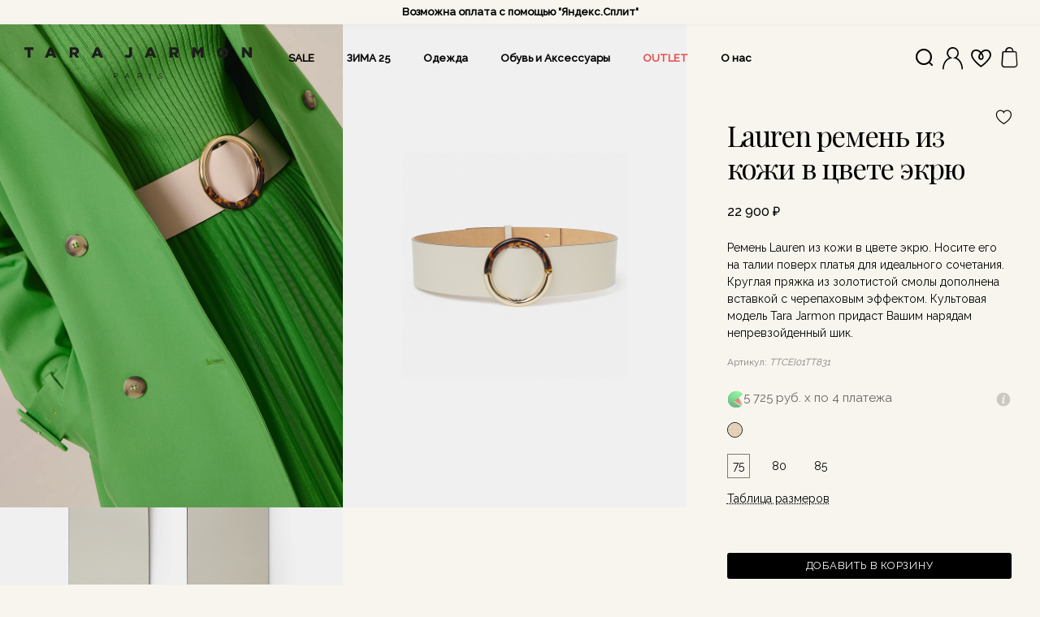

--- FILE ---
content_type: text/html; charset=UTF-8
request_url: https://tarajarmon.ru/catalog/obuv_i_aksessuary/lauren_remen_iz_kozhi_v_tsvete_ekryu/
body_size: 20338
content:
<!DOCTYPE html>
<html>
<head>
	<!-- Google Tag Manager -->
<script data-skip-moving="true">(function(w,d,s,l,i){w[l]=w[l]||[];w[l].push({'gtm.start':
new Date().getTime(),event:'gtm.js'});var f=d.getElementsByTagName(s)[0],
j=d.createElement(s),dl=l!='dataLayer'?'&l='+l:'';j.async=true;j.src=
'https://www.googletagmanager.com/gtm.js?id='+i+dl;f.parentNode.insertBefore(j,f);
})(window,document,'script','dataLayer','GTM-TWZWK98');</script>
<!-- End Google Tag Manager -->
<script data-skip-moving="true">

    mindbox = window.mindbox || function() { mindbox.queue.push(arguments); };

    mindbox.queue = mindbox.queue || [];

    mindbox('create', {

        endpointId: 'tarajarmon',firebaseMessagingSenderId: '863655528391'

    });

</script>

<script data-skip-moving="true" src="https://api.mindbox.ru/scripts/v1/tracker.js"async></script>
	<meta http-equiv="Content-Type" content="text/html; charset=UTF-8" />
<meta name="robots" content="index, follow" />
<meta name="description" content="Каталог" />
<link rel="canonical" href="/catalog/obuv_i_aksessuary/lauren_remen_iz_kozhi_v_tsvete_ekryu/" />
<script data-skip-moving="true">(function(w, d, n) {var cl = "bx-core";var ht = d.documentElement;var htc = ht ? ht.className : undefined;if (htc === undefined || htc.indexOf(cl) !== -1){return;}var ua = n.userAgent;if (/(iPad;)|(iPhone;)/i.test(ua)){cl += " bx-ios";}else if (/Windows/i.test(ua)){cl += ' bx-win';}else if (/Macintosh/i.test(ua)){cl += " bx-mac";}else if (/Linux/i.test(ua) && !/Android/i.test(ua)){cl += " bx-linux";}else if (/Android/i.test(ua)){cl += " bx-android";}cl += (/(ipad|iphone|android|mobile|touch)/i.test(ua) ? " bx-touch" : " bx-no-touch");cl += w.devicePixelRatio && w.devicePixelRatio >= 2? " bx-retina": " bx-no-retina";if (/AppleWebKit/.test(ua)){cl += " bx-chrome";}else if (/Opera/.test(ua)){cl += " bx-opera";}else if (/Firefox/.test(ua)){cl += " bx-firefox";}ht.className = htc ? htc + " " + cl : cl;})(window, document, navigator);</script>


<link href="/bitrix/js/ui/design-tokens/dist/ui.design-tokens.css?173200229426358" type="text/css"  rel="stylesheet" />
<link href="/bitrix/js/ui/fonts/opensans/ui.font.opensans.css?17316616912555" type="text/css"  rel="stylesheet" />
<link href="/bitrix/js/main/popup/dist/main.popup.bundle.css?174186540429852" type="text/css"  rel="stylesheet" />
<link href="/bitrix/css/main/themes/blue/style.css?1731661694386" type="text/css"  rel="stylesheet" />
<link href="/local/templates/tarajarmon/components/bitrix/catalog/c.s.infinity/style.css?17009555401122" type="text/css"  rel="stylesheet" />
<link href="/local/templates/tarajarmon/components/bitrix/catalog.element/.default/style.css?174531234024814" type="text/css"  rel="stylesheet" />
<link href="/bitrix/components/bitrix/catalog.product.subscribe/templates/.default/style.css?17316616831816" type="text/css"  rel="stylesheet" />
<link href="/local/templates/tarajarmon/components/bitrix/catalog.element/.default/themes/blue/style.css?17453123401064" type="text/css"  rel="stylesheet" />
<link href="/local/templates/tarajarmon/assets/css/style.css?1769726700503323" type="text/css"  data-template-style="true"  rel="stylesheet" />
<link href="/local/templates/tarajarmon/assets/css/auth.css?17453121004037" type="text/css"  data-template-style="true"  rel="stylesheet" />
<link href="/local/templates/tarajarmon/assets/css/custom.css?174531210013113" type="text/css"  data-template-style="true"  rel="stylesheet" />
<link href="/local/templates/tarajarmon/custom.css?17132687403735" type="text/css"  data-template-style="true"  rel="stylesheet" />
<link href="/local/templates/tarajarmon/template_styles.css?16903900206952" type="text/css"  data-template-style="true"  rel="stylesheet" />




<script type="extension/settings" data-extension="currency.currency-core">{"region":"ru"}</script>



	<title>Каталог Tara Jarmon</title>
	<meta http-equiv="X-UA-Compatible" content="IE=edge">
    <meta name="viewport" content="width=device-width, initial-scale=1.0, maximum-scale=1.0,user-scalable=0">
	<link rel="shortcut icon" href="/local/templates/tarajarmon/assets/images/favicon.ico" type="image/x-icon">
				</head>
<body class=''>
	<!-- Google Tag Manager (noscript) -->
<noscript><iframe src="https://www.googletagmanager.com/ns.html?id=GTM-TWZWK98"
height="0" width="0" style="display:none;visibility:hidden"></iframe></noscript>
<!-- End Google Tag Manager (noscript) -->
		<div class='alert_notice hide'></div>
	 <div id="page">
	 	<!-- Header-->
      <div id="header">
          <div class="header__slider">
	<div class="js-header-slider">
		<p>
	 Бесплатная доставка при оплате онлайн
</p>
<p>
	 Возможна оплата с помощью "Яндекс.Сплит"
</p><p>
	 Экспресс-доставка 180 мин
</p>
	</div>
</div>

<style>
	:root {
		/*--slider-height: 40px;*/
		--slider-height: 29px;
	}

	header {
		top: var(--slider-height) !important;
	}

	.hide-top-header header {
		top: 0 !important;
		z-index: 201;
	}

	.header__slider {
		background: #f8f5ef;
		position: fixed;
		top: 0;
		width: 100%;
		font-size: 13px;
		height: var(--slider-height);
		color: #000;
		text-align: center;
		z-index: 200;
		overflow: hidden;
	}

	.header__slider p {
		line-height: var(--slider-height);
		font-weight: 700;
	}

	body:not(.hide-top-header):not(.hide-top-header--mobile) .catheader {
		top: calc(54px + var(--slider-height)) !important;
	}

	.home__content:first-child {
		top: calc(54px + var(--slider-height)) !important;
	}

	.catalog__container {
		margin-top: calc(116px + var(--slider-height)) !important;
	}

	.product-main__image {
		position: relative;
	}

	/*.cardvignette__badge.soldes {
		top: 20px !important;
	}*/

	.cardvignette__badge.soldesperc {
		top: 40px !important;
	}

	body:not(.hide-top-header--mobile) .menu-layer .header__right .right__layer {
		top: calc(55px + var(--slider-height)) !important;
	}

	.cart__content, .wishlist__content {
		padding-top: calc(25px + 40px) !important;
	}

	.close__content {
		top: unset !important;
	}

	@media (max-width: 1259px) {
		#header {
			position: fixed !important;
		}
		.hide-top-header--mobile header {
			top: 0 !important;
			z-index: 999;
		}
		.hide-top-header--mobile .catheader {
			top: 54 !important;
			
		}
		body:not(.hide-top-header--mobile) #navbar {
			top: calc(56px + var(--slider-height)) !important;
		}
	}

	@media (min-width: 1024px) {
		#header {
			height: calc(83px + var(--slider-height)) !important;
		}
		.catalog__container {
			margin-top: calc(80px + var(--slider-height)) !important;
		}
		.product-details__container {
			top: calc(80px + var(--slider-height)) !important;
		}
	}

	@media (min-width: 1260px) {
		#header {
			position: relative !important;
		}
		body:not(.hide-top-header) .header__info {
			top: calc(18px + var(--slider-height)) !important;
			transition: all 0.2s ease;
		}
		.header__slider {
			position: relative;
		}
		body:not(.hide-top-header):not(.hide-top-header--mobile) .catheader,
		.catheader {
			top: var(--slider-height) !important;
		}
		.catalog__container {
			margin-top: var(--slider-height) !important;
		}
		.product-main__image,
		.product-image {
			/*top: calc(-109px + var(--slider-height)) !important;*/
			top: calc(-88px + var(--slider-height)) !important;
		}
		.product-details__container {
			top: calc(125px + var(--slider-height)) !important;
		}
	}

	#product-card {
		/*margin-top: calc(50px + var(--slider-height)) !important;*/
		margin-top: calc(56px + var(--slider-height)) !important;
	}

	@media (min-width: 1024px) {
		#product-card {
			margin-top: calc(70px + var(--slider-height)) !important;
		}
	}

	@media (min-width: 1024px) and (min-width: 1260px) {
		#product-card {
			/*margin-top: calc(30px + var(--slider-height)) !important;*/ /*asg*/
			margin-top: calc(-52px + var(--slider-height)) !important;
		}
	}

</style>

        <header>
          <div class="header__top"><a class="header__menu-btn" title="Menu"><span class="line line-1"></span><span class="line line-2"></span><span class="line line-3"></span></a>
            <div class="header__logo"><a href='/'><img class="whitish" src="/local/templates/tarajarmon/assets/images/logo_tarajarmon.svg" alt="TARA JARMON"></a></div>
            <div class="header__right">
              <div class="right__layer"></div>
              <ul class="header__info">
                <li class="header__search"><a href="javasscript.void(0)" id="searchbtn" title="Search"><i class="icontj-tj4 whitish"></i></a></li>




               		                	                      <li class="header__auth"><a class="js-auth-popup" href="#auth_popup" title="Login"><i class="icontj-tj1 whitish" style="pointer-events:none"></i></a></li>
                  
					<!--'start_frame_cache_small_favorites'-->               		 <li class="header__wishlist" id='small_favorites'>
                	 <a href="javasscript.void(0)" title="Wishlist"><i class="icontj-tj3 whitish"></i></a>
<div class="wishlist__content">
	<div class="close__content"></div>
	<div class="wishlist-top__container">
		<div class="wishlist__title">Список желаний</div>
	</div>
	Добавьте товары в список желаний
</div>


                	</li>
                	<!--'end_frame_cache_small_favorites'--><!--'start_frame_cache_small_cart'-->
                <li class="header__cart" id='small_cart'>
	                    
	<a href="javasscript.void(0)" title="Cart"><i class="icontj-tj2 whitish"></i></a>
    	<div class="cart__content">
        <div class="close__content"><span>Назад</span></div>
	<div class="cart-top__container">
      <div class="cart__title">Корзина</div>
    </div>
	Ваша корзина пуста
	</div>
                </li>
                <!--'end_frame_cache_small_cart'-->              </ul>
            </div>
          </div>
			<nav id="navbar">
          

	<ul class="navbar__menu">
	
	
		
							<li class="item__menu"><a class="item__menu-link whitish"
				href="/catalog/sale/?PAGEN_2=1">SALE</a></li>
			
		
	
	

	
	
		
							<li class="item__menu"><a class="item__menu-link whitish"
				href="/catalog/osen_zima_25/">ЗИМА 25</a></li>
			
		
	
	

	
	
							<li class="item__menu has-submenu"><a class="item__menu-link whitish" href="/catalog/">Одежда</a>
				 <div class="submenu__wrap">
                  <div class="submenu__main">
                    <ul class="submenu__expand-col">
                      <li class="submenu__col-list">
                      	                      		                      			<span class="submenu__title">Категории</span>
                      		                      							<ul>
		
	
	

	
	
		
						<li class="submenu__col-item">
				<h3 class="submenu__title-main"><a href="/catalog/trikotazh">Трикотаж</a></h3>
			</li>
			
		
	
	

	
	
		
						<li class="submenu__col-item">
				<h3 class="submenu__title-main"><a href="/catalog/verkhnyaya_odezhda">Верхняя одежда</a></h3>
			</li>
			
		
	
	

	
	
		
						<li class="submenu__col-item">
				<h3 class="submenu__title-main"><a href="/catalog/bryuki_i_dzhinsy/">Брюки и Джинсы</a></h3>
			</li>
			
		
	
	

	
	
		
						<li class="submenu__col-item">
				<h3 class="submenu__title-main"><a href="/catalog/rubashki_i_topy">Рубашки и Топы</a></h3>
			</li>
			
		
	
	

	
	
		
						<li class="submenu__col-item">
				<h3 class="submenu__title-main"><a href="/catalog/platya">Платья</a></h3>
			</li>
			
		
	
	

	
	
		
						<li class="submenu__col-item">
				<h3 class="submenu__title-main"><a href="/catalog/zhakety">Жакеты</a></h3>
			</li>
			
		
	
	

	
	
		
						<li class="submenu__col-item">
				<h3 class="submenu__title-main"><a href="/catalog/yubki_i_shorty/">Юбки и Шорты</a></h3>
			</li>
			
		
	
	

	
	
		
						<li class="submenu__col-item">
				<h3 class="submenu__title-main"><a href="/catalog/">Вся одежда</a></h3>
			</li>
			
		
	
	

			</ul>
												<li class="submenu__col-list">
						                  			<span class="submenu__title">Подборки</span>
                  		                  		<ul>
															    	<li class="submenu__col-item">
								    		<h3 class="submenu__title-main">
									    		<a href="/catalog/like_a_lady/">
									    			Like a Lady									    		</a>
								    		</h3>
								    	</li>
								    								    	<li class="submenu__col-item">
								    		<h3 class="submenu__title-main">
									    		<a href="/catalog/lee_or_jackie/">
									    			Lee or Jackie									    		</a>
								    		</h3>
								    	</li>
								    								    	<li class="submenu__col-item">
								    		<h3 class="submenu__title-main">
									    		<a href="/catalog/meet_mary/">
									    			Meet Mary									    		</a>
								    		</h3>
								    	</li>
								    								    	<li class="submenu__col-item">
								    		<h3 class="submenu__title-main">
									    		<a href="/catalog/betty_or_twiggy/">
									    			Betty or Twiggy									    		</a>
								    		</h3>
								    	</li>
								    								    	<li class="submenu__col-item">
								    		<h3 class="submenu__title-main">
									    		<a href="/catalog/basic_is_love/">
									    			Basic is Love									    		</a>
								    		</h3>
								    	</li>
								    								    	<li class="submenu__col-item">
								    		<h3 class="submenu__title-main">
									    		<a href="/catalog/8_bis_selection/">
									    			8 Bis Selection									    		</a>
								    		</h3>
								    	</li>
								    						</ul>
					</li>
								<li class="submenu__col-list">
			        <ul class="submenu__images">
													<li>
								<a href='/catalog/verkhnyaya_odezhda/milo_palto_iz_shersti_granatovogo_tsveta/' class="zoom-on-content">
									<span>
										<img src="/upload/iblock/cd2/fyu514dw7lv04nz31524o4bg34ieqve2/23e50000-1ac1-11f0-b84f-ac1f6be2f5cb_74d2f462-d1d7-11f0-8638-ac1f6b90a23d.resize1.jpg" alt="Milo пальто из шерсти гранатового цвета">
									</span>
									<span>Milo пальто из шерсти гранатового цвета</span>
								</a>
							</li>
													<li>
								<a href='/catalog/obuv_i_aksessuary/erica_galstuk_iz_shelka_s_uzorom_v_kletku/' class="zoom-on-content">
									<span>
										<img src="/upload/iblock/f13/y6gewyhdmt85fv5710mz2l1l624hjygp/17eb1ed5-1ac1-11f0-b84f-ac1f6be2f5cb_118d9bea-b65a-11f0-b86a-ac1f6be2f5cb.resize1.jpg" alt="Erica галстук из шелка с узором в клетку">
									</span>
									<span>Erica галстук из шелка с узором в клетку</span>
								</a>
							</li>
													<li>
								<a href='/catalog/trikotazh/primo_sero_korichnevyy_dzhemper/' class="zoom-on-content">
									<span>
										<img src="/upload/iblock/e22/jvsa52z2a7o9km761ytypozh9yp0eb3o/ef5dae2f-1ac0-11f0-b84f-ac1f6be2f5cb_6bbc7a2f-63be-11f0-b85a-ac1f6be2f5cb.resize1.jpg" alt="Primo серо-коричневый джемпер">
									</span>
									<span>Primo серо-коричневый джемпер</span>
								</a>
							</li>
									        </ul>
		      	</li>
						</ul>
		</div>
	</div>
	
	
		
							<li class="item__menu"><a class="item__menu-link whitish"
				href="/catalog/obuv_i_aksessuary/">Обувь и Аксессуары</a></li>
			
		
	
	

	
	
		
							<li class="item__menu"><a class="item__menu-link whitish"
				href="/catalog/outlet/">OUTLET</a></li>
			
		
	
	

	
	
		
							<li class="item__menu"><a class="item__menu-link whitish"
				href="/o_nas">О нас</a></li>
			
		
	
	


</ul>
<ul class="navbar__extra">
              <li class="extra__menu"><a class="extra__menu-link" href="/service/faq/">Нужна помощь?</a></li>
              <li class="extra__menu"><a class="extra__menu-link" href="/favorites/">Список желаний</a></li>
              <li class="extra__menu"><a class="extra__menu-link" href="/feedback/">Связаться с нами</a></li>
              <li class="extra__menu"><a class="extra__menu-link" href="/shops/">Найти магазин</a></li>
              <li class="extra__menu"><a class="extra__menu-link extra__menu-link--account button-style" href="/personal/private/">Аккаунт</a></li>
            </ul>

			</nav>
		          <div class="header__search-form">
            <form id="search-form" role="search" action="/search/">
              <fieldset>
                <button class="icon-search" type="submit"></button>
                <input id="search" type="text" name="q" placeholder="Найти" autocomplete="nope"><a class="search__close-icon" href="javasscript.void(0)" title="close"><span class="icon-close"></span></a>
              </fieldset>
            </form>
          </div>
        </header>
      </div>
		<!-- Main-->
      <main id="main" role="main">
      	      		<div id="homepage">
      	      	 <!--<div class="container">--><div id="comp_d2f1e2592420e9160e1d0d1b33704893">
		<div id="bx_117848907_108120">
	<div id="product-card">
		<div class="product-img__container">
			<div class="product-main__slide">
				<div style='display:none' data-entity="images-container"></div>
				<div class="images__wrapper" id="bx_117848907_108120_big_slider">
					
																		<div class="product-main__image image-zoom  active"
								 data-entity="image" data-id="33839289">
								<picture><img src="/upload/resize_cache/iblock/22b/1a0terzefsi8row48zatp17ke2va2sr6/1200_1200_1/f1a1e6e0-851e-11ee-b821-ac1f6be2f5cb_a3c73876-d7a9-11ee-b83b-ac1f6be2f5cb.jpg" alt="Lauren ремень из кожи в цвете экрю"
											  title="Lauren ремень из кожи в цвете экрю" itemprop="image"><span
											class="zoom-icon"></picture>
								</span>
														           
						        																																</div>
																	<div class="product-details__container">
						<div class="product-detail">
							
														<h1 class="product-name">Lauren ремень из кожи в цвете экрю</h1>
															<span class="product-price" id="bx_117848907_108120_price">
			22 900&nbsp;₽		</span>
														<a class="add-wish-list__btn"><span class="tooltip__wishlist"></span></a>
						</div>
						<div class="product-tabs">
							<!--<div class="info-slider">
		  <div><img src="/local/templates/tarajarmon/assets/images/Dessiner.png" alt="icon"><span>Сделано в Париже</span></div>
		  <div><img src="/local/templates/tarajarmon/assets/images/Colis.png" alt="icon"><span>Бесплатная доставка и возврат</span></div>
		  <div><img src="/local/templates/tarajarmon/assets/images/Aide.png" alt="icon"><span>Нужна помощь? Звоните 8 800 505 85 11</span></div>
		</div>-->
							<div class="tab-control__mobile"><span class="tab__control active-tab"
																   data-activate="activate-tab-1">Описание</span><span
										class="tab__control" data-activate="activate-tab-2">Материалы и уход</span>
							</div>
							<div class="description-tab activate-tab-1 show">
																	<p>Ремень Lauren из кожи в цвете экрю. Носите его на талии поверх платья для идеального сочетания. Круглая пряжка из золотистой смолы дополнена вставкой с черепаховым эффектом. Культовая модель Tara Jarmon придаст Вашим нарядам непревзойденный шик.<br /></p>
																<!--<div class="shop-look"><a>Дополнить лук</a></div>-->
																	<p class="reference-num">Артикул:
										<i>TTCEI01TT831</i></p>
															</div>
															<div class="description-tab activate-tab-2 mobile-only">
									<p>100% воловья кожа<br /></p>
									</br>
									<p></p>
								</div>
													</div>
						<div id="product-content">
							 <div class="item__credit" style='display:none;'>
		                        <!--<div class="item__credit-icon"><img src="/local/templates/tarajarmon/assets/images/union_icon.svg" alt="icon"></div>-->
		                        <div class="item__credit-icon"><img src="/local/templates/tarajarmon/assets/images/watermelon.svg" alt="icon"></div>
		                        <div class="item__credit-text"></div>
		                        <div class="item__credit-info js-link-popup" href="#popup-credit"></div>
		                    </div>
							<div class="product-variations">
																				<ul class="main-swatchs" id="bx_117848907_108120_skudiv">
																											<li class="attribute attribute-color">
															<button>
																<a class="color-select"
																   style="background: url('/upload/uf/2fd/0t0ahwkrfaifcrz7va3lx26v0pxpn68j/Screenshot_3.jpg')"></a>
																Цвет															</button>
															<div class="colors-list">
																<ul class="swatchs-colors">
																																				<li class="selected">
																				<a onclick='return true;'
																				   href="/catalog/obuv_i_aksessuary/lauren_remen_iz_kozhi_v_tsvete_ekryu/"
																				   title="ECRU"
																				   style="background: url('/upload/uf/2fd/0t0ahwkrfaifcrz7va3lx26v0pxpn68j/Screenshot_3.jpg')">
																					<span>ECRU</span><span
																							class="hidden">4869</span>
																				</a>
																			</li>
																																		</ul>
															</div>
														</li>
																																									<li class="attribute attribute-size"
																data-entity="sku-line-block">
																<button><span
																			class="size-select">Выберите размер</span><span
																			class="size-select">Размер</span>
																</button>
																<div class="swatchs-layer"></div>
																<div class="size-list">
																	<div class="before-size-list">
																		<a class="js-link-popup" href="#popup-sizes"
																		   style="line-height: 30px; text-align: center; padding-left: 0px;">Таблица
																			размеров</a>
																	</div>
																	<ul class="swatchs-size">
																																					<li data-treevalue="1017_44436"
																				data-onevalue="44436">
																				<a title="75">75</a>
																			</li>
																																						<li data-treevalue="1017_44437"
																				data-onevalue="44437">
																				<a title="80">80</a>
																			</li>
																																						<li data-treevalue="1017_44438"
																				data-onevalue="44438">
																				<a title="85">85</a>
																			</li>
																																						<li data-treevalue="1017_0"
																				data-onevalue="0">
																				<a title="-">-</a>
																			</li>
																																				</ul>
																</div>
															</li>
																																								</ul>
																				<div class="size-table">
									<div><a class="js-link-popup" href="#popup-sizes">Таблица размеров</a></div>
								</div>
																<a class="add-wish-list__btn "
								   id='fav108120'
								   onclick='favoritesAction(108120,1)'><span
											class="tooltip__wishlist"></span></a>
							</div>
							<div class="mobile-product__price">
																<span id="bx_117848907_108120_mobile_price">
				22 900&nbsp;₽			</span>
							</div>
							<div class="product-add-to-cart">
								<!--<div class="size-table">
								  <div><i class="fal fa-female"></i><i class="far fa-female"></i><a class="js-link-popup" href="#popup-sizes">Таблица размеров</a></div>
								  <div><span>Переключить на <a class='size_check' data-val='Int'>Int размер</a></span></div>
							 </div>-->
								<div>
									<fieldset>
										<div id="bx_117848907_108120_basket_actions"
											 style="display: ;">
																							<div class="product-item-detail-info-container" style="margin: 0;">
													<!-- <button class='add-to-cart' onclick='return false;' id="bx_117848907_108120_add_basket_link"><span>добавить</span> в корзину</button> -->
													<button class='addToCart__btn js-ya-add-to-cart'
															onclick="ym(88990231, 'reachGoal', 'add_to_cart'); return true;"
															id="bx_117848907_108120_add_basket_link">
														<span>добавить</span> в корзину
													</button>
												</div>
																						</div>
																					<div class="product-item-detail-info-container" style="margin: 0;">
																							</div>
																					<div style="display: none;">
											<button class='add-to-cart' disabled
													style="color: #000;border: 2px solid #000;background: transparent;cursor: default;">
												Нет в наличии
											</button>
										</div>
									</fieldset>
								</div>
							</div>
							                                                            						</div>
						
							<div class="tabs-container">
								<div class="tabs-horizontal">
									<ul class="detail-container-tabs">
																																									<li class="tab-control ">
												<h2>Материалы и уход</h2>
												<p>100% воловья кожа<br /></p>
											</li>
																															<li class="tab-control ">
												<h2>Рекомендации по уходу</h2>
																							</li>
																			</ul>


								</div>
							</div>
							<style>
								.tabs-horizontal {}
								body .detail-container-tabs {
									flex-direction: column !important;
									display: block !important;
									margin:  0 0 0 -15px;
								}
								body .detail-container-tabs li {
									margin-bottom: 20px;
								}
								body .detail-container-tabs li h2 {
									margin-bottom: 10px;
								}
							</style>

											</div>
												<div class="product-image image-zoom "
								 data-entity="image" data-id="33839290">
								<picture><img src="/upload/resize_cache/iblock/f37/d0nzs4eclzxdnryvf9d7g38dvfcqepyj/1200_1200_1/f1a1e6e0-851e-11ee-b821-ac1f6be2f5cb_a3c7389b-d7a9-11ee-b83b-ac1f6be2f5cb.jpg" alt="Lauren ремень из кожи в цвете экрю"
											  title="Lauren ремень из кожи в цвете экрю"><span
											class="zoom-icon"></picture>
								</span>
							</div>
														<div class="product-image image-zoom "
								 data-entity="image" data-id="33839291">
								<picture><img src="/upload/resize_cache/iblock/4a6/c3pth6f6c28efbbjza65jcf66kzjrr5c/1200_1200_1/f1a1e6e0-851e-11ee-b821-ac1f6be2f5cb_a3c738c0-d7a9-11ee-b83b-ac1f6be2f5cb.jpg" alt="Lauren ремень из кожи в цвете экрю"
											  title="Lauren ремень из кожи в цвете экрю"><span
											class="zoom-icon"></picture>
								</span>
							</div>
											</div>
									<div class="style-block">
						<h1 class="style-name">От стилистов Tara&nbsp;Jarmon</h1>
						<p>Ремень Lauren уже несколько сезонов остается фирменным аксессуаром Tara Jarmon. Он сделан в Италии и пересматривается дизайнерами каждый сезон. Сочетайте его с юбкой с высокой посадкой или платьем. Этот ремень станет идеальным дополнением Вашего гардероба и ноткой в стиле Tara Jarmon, которая придаст изюминку Вашему образу.<br /></p>
					</div>
							</div>
		</div>
		


		
		<div class="breadcrumbs__wrapper">
    <ol class="breadcrumb"><li class="breadcrumb__item"><a class="breadcrumb__elem" href=/>Главная </a></li><li class="breadcrumb__item"><a class="breadcrumb__elem" href=/catalog/>Каталог </a></li><li class="breadcrumb__item"><a class="breadcrumb__elem" href=/catalog/obuv_i_aksessuary/>Обувь и аксессуары </a></li>
			<li class="breadcrumb__item"><span class="breadcrumb__elem breadcrumb__elem--last">
				Lauren ремень из кожи в цвете экрю</span>
			</li></ol></div>	</div>
			<!-- Booking Popup-->
	<div class="booking-bg-layer"></div>
	<div class="booking-container">
		

<div class="booking-popup-area">
<div class="booking-header">
  <div class="booking-title">
    <h1>Зарезервируйте товар бесплатно и без обязательства покупки</h1>
    <h1 class="mobile">Зарезервируйте товар</h1><a class="close-icon">Закрыть</a>
  </div>
  <div class="booking-navigation">
    <ul class="navigation-menu">
      <li class="nav-current" data-step="1"><a>Продукт</a></li>
      <li data-step="2"><a>Магазин</a></li>
      <li data-step="3"><a>Ваши данные</a></li>
      <li class="nav-last-child" data-step="4"><a>Подтверждение</a></li>
    </ul>
    <div class="nav-mobile"><span>1/4</span><span>Продукт</span></div>
  </div>
</div>
<div class="booking-body">
	<form id='reservFrom' style='height:100%;'>
		<input type='hidden' name='PRODUCT_ID' value='108120'>
  <div class="step-product steps step-1">
    <div class="location-search">
      
	<label>Вы можете выбрать магазин:</label>
	<ul class="location-shops">
	  <li class="location-shop">
	    <input checked name="ORDER_PROP_54" type="radio" value="84">
			<label for="ORDER_PROP_54">в Москве</label>
	  </li>
	  <li class="location-shop">
	        <input disabled name="ORDER_PROP_54" type="radio" value="85">
	         <label for="ORDER_PROP_1">в Санкт-Петербурге</label>
	  </li>
	</ul>
	<button class="button-style"  id="selectCityBtn">Найти</button>

    </div>
    <div class="product-block hide">
      
    </div>
  </div>
  <div class="step-store steps step-2 hide">
    
  </div>
  <div class="step-user steps step-3 hide">
    
  </div>
 
  <div class="step-confirmation steps step-4 hide">
    
  </div>
  <div class="booking-success-msg hide">
	  <p>Ваш запрос на бронирование отправлен в магазин!</p>
	  <button onclick='return false'>Закрыть</button>
	</div>
  </form>
</div>
  </div>	</div>
			 <!-- Sizes Popup-->
    <div class="b-popup mod-table mfp-hide" id="popup-sizes">
      <button class="btn-close" onClick="$.magnificPopup.close();"></button>
      <div class="b-popup__content">
        <section class="b-table-sizes">
          <h2>Таблица размеров</h2>
          <section>
            <div class="table-header">
              <div class="table-button table-clothes selected" data-type="clothes">Одежда</div>
              <div class="table-button table-shoes" data-type="shoes">Обувь и аксессуары</div>
            </div>
            <div class="clothes table-content selected">
              <div class="table">
                <div class="col">
                  <div class="cell"><span>INT</span></div>
                  <div class="cell"><span>XS</span></div>
                  <div class="cell"><span>S</span></div>
                  <div class="cell"><span>M</span></div>
                  <div class="cell"><span>L</span></div>
                  <div class="cell"><span>XL</span></div>
                </div>
                <div class="col">
                  <div class="cell"><span>FR</span></div>
                  <div class="cell"><span>34</span></div>
                  <div class="cell"><span>36</span></div>
                  <div class="cell"><span>38</span></div>
                  <div class="cell"><span>40</span></div>
                  <div class="cell"><span>42</span></div>
                </div>
                <div class="col">
                  <div class="cell"><span>Other</span></div>
                  <div class="cell"><span>0</span></div>
                  <div class="cell"><span>1</span></div>
                  <div class="cell"><span>2</span></div>
                  <div class="cell"><span>3</span></div>
                  <div class="cell"><span>4</span></div>
                </div>
                <div class="col">
                  <div class="cell"><span>Rus</span></div>
                  <div class="cell"><span>38/40</span></div>
                  <div class="cell"><span>40/42</span></div>
                  <div class="cell"><span>44</span></div>
                  <div class="cell"><span>44/46</span></div>
                  <div class="cell"><span>46</span></div>
                </div>
                <div class="col">
                  <div class="cell" style="flex-grow: 0"><span>U</span></div>
                  <div class="cell" style="flex-grow: 1"><span>ONE SIZE</span></div>
                </div>
              </div>
              <div class="table-title">Соотношение к размерам</div>
              <div class="table">
                <div class="col">
                  <div class="cell"><span>Обхват груди, см</span></div>
                  <div class="cell"><span>82</span></div>
                  <div class="cell"><span>86</span></div>
                  <div class="cell"><span>90</span></div>
                  <div class="cell"><span>92</span></div>
                  <div class="cell"><span>96</span></div>
                </div>
                <div class="col">
                  <div class="cell"><span>Обхват талии, см</span></div>
                  <div class="cell"><span>62</span></div>
                  <div class="cell"><span>66</span></div>
                  <div class="cell"><span>70</span></div>
                  <div class="cell"><span>76</span></div>
                  <div class="cell"><span>82</span></div>
                </div>
                <div class="col">
                  <div class="cell"><span>Обхват бедер, см</span></div>
                  <div class="cell"><span>90</span></div>
                  <div class="cell"><span>94</span></div>
                  <div class="cell"><span>98</span></div>
                  <div class="cell"><span>104</span></div>
                  <div class="cell"><span>110</span></div>
                </div>
                <div class="col">
                  <div class="cell"><span>Длина по внутреннему шву, см</span></div>
                  <div class="cell"><span>106</span></div>
                  <div class="cell"><span>108</span></div>
                  <div class="cell"><span>109</span></div>
                  <div class="cell"><span>110</span></div>
                  <div class="cell"><span>112</span></div>
                </div>
              </div>
            </div>
            <div class="shoes table-content">
              <div class="table">
                <div class="col">
                  <div class="cell" style="flex-grow: 0"><span>U</span></div>
                  <div class="cell" style="flex-grow: 1"><span>ONE SIZE</span></div>
                </div>
              </div>
              <div class="table-title">Обувь</div>
              <div class="table">
                <div class="col">
                  <div class="cell"><span>FR</span></div>
                  <div class="cell"><span>35</span></div>
                  <div class="cell"><span>36</span></div>
                  <div class="cell"><span>37</span></div>
                  <div class="cell"><span>38</span></div>
                  <div class="cell"><span>39</span></div>
                  <div class="cell"><span>40</span></div>
                  <div class="cell"><span>41</span></div>
                </div>
                <div class="col">
                  <div class="cell"><span>Rus</span></div>
                  <div class="cell"><span>35</span></div>
                  <div class="cell"><span>36</span></div>
                  <div class="cell"><span>37</span></div>
                  <div class="cell"><span>38</span></div>
                  <div class="cell"><span>39</span></div>
                  <div class="cell"><span>40</span></div>
                  <div class="cell"><span>41</span></div>
                </div>
                <div class="col">
                  <div class="cell"><span>Длина стопы</span></div>
                  <div class="cell"><span>21.1</span></div>
                  <div class="cell"><span>22.9</span></div>
                  <div class="cell"><span>23.7</span></div>
                  <div class="cell"><span>24.6</span></div>
                  <div class="cell"><span>25.2</span></div>
                  <div class="cell"><span>25.8</span></div>
                  <div class="cell"><span>27.1</span></div>
                </div>
                <div class="col">
                  <div class="cell"><span>Длина стельки</span></div>
                  <div class="cell"><span>22.8</span></div>
                  <div class="cell"><span>23.5</span></div>
                  <div class="cell"><span>24.1</span></div>
                  <div class="cell"><span>24.8</span></div>
                  <div class="cell"><span>25.4</span></div>
                  <div class="cell"><span>26.3</span></div>
                  <div class="cell"><span>27.6</span></div>
                </div>
              </div>
              <div class="table-title">Ремни</div>
              <div class="table">
                <div class="col">
                  <div class="cell"><span>INT</span></div>
                  <div class="cell"><span>XS</span></div>
                  <div class="cell"><span>S</span></div>
                </div>
                <div class="col">
                  <div class="cell"><span>FR</span></div>
                  <div class="cell"><span>1</span></div>
                  <div class="cell"><span>2</span></div>
                </div>
                <div class="col">
                  <div class="cell"><span>Длина, см</span></div>
                  <div class="cell"><span>79</span></div>
                  <div class="cell"><span>85</span></div>
                </div>
              </div>
            </div>
          </section>
        </section>
      </div>
    </div>     <!-- Credit Popup-->
  <div class="popup-credit b-popup mfp-hide" id="popup-credit">
    <button class="btn-close" onclick="$.magnificPopup.close();"></button>
    <h2>Разбейте оплату на части без переплат</h2>

    <p>Оплатите частями с помощью сервисов «Яндекс.Сплит»</p>

    <div class="credit-schedule">

      <h3>График платежей</h3>

      <div class="schedule">

        <div class="schedule__item active"><span>платеж сегодня</span>
          <p>68 480 руб.</p>
        </div>
        <div class="schedule__item"><span>через 2&nbsp;недели</span>
          <p>68 480 руб.</p>
        </div>
        <div class="schedule__item"><span>через 4&nbsp;недели</span>
          <p>68 480 руб.</p>
        </div>
        <div class="schedule__item"><span>через 6&nbsp;недели</span>
          <p>68 480 руб.</p>
        </div>

      </div>

    </div>

    <div class="credit-info">
      <p>Оплачивайте покупки частями — по 25 % каждые 2 недели.</p>
      <p>Никаких дополнительных платежей — как обычная оплата картой.</p>
    </div>

  </div>	<!-- Rating@Mail.ru counter dynamic remarketing appendix -->
		<!-- Rating@Mail.ru counter dynamic remarketing appendix -->
					<style type="text/css">
		.item__credit {
			opacity: 0.6;
		}
		.item__credit.active {
			opacity: 1;
		}
	</style>



							</div></div>
</main>
<!-- Footer-->
      <div id="footer">
        <footer>
        	<div class="footer__socials" style="display: none;">
	 Присоединяйтесь к нам
	<ul>
		<li><a class="icon-facebook2" href="https://ru-ru.facebook.com/TaraJarmonParis/" title="facebook" target="_blank"></a></li>
		<li><a class="icon-ico-instagram" href="https://www.instagram.com/tarajarmon/" title="instagram" target="_blank"></a></li>
	</ul>
</div>
 <br>					<div class="footer__reassurance" style="display:none">
	<div class="exchange__info">
		<a ><img alt="return" src="/local/templates/tarajarmon/assets/images/RETURN.png" data-bx-app-ex-src="#BXAPP0#" data-bx-orig-src="/local/templates/tarajarmon/assets/images/RETURN.png">Бесплатный возврат</a>
	</div>
	<div class="service-client">
		<a ><img alt="service" src="/local/templates/tarajarmon/assets/images/SERVICE-CLIENT.png" data-bx-app-ex-src="#BXAPP1#" data-bx-orig-src="/local/templates/tarajarmon/assets/images/SERVICE-CLIENT.png">Консультации для клиентов</a>
	</div>
	<div class="safe-payment">
		<a ><img alt="payment" src="/local/templates/tarajarmon/assets/images/PAYMENT.png" data-bx-app-ex-src="#BXAPP2#" data-bx-orig-src="/local/templates/tarajarmon/assets/images/PAYMENT.png">Доставка с примеркой</a>
	</div>
</div>
<br> 

			<div class="footer-newsletter">

            <form id="newsletter-form">

            </form>
          </div>
   

		          <div class="footer__container">
            <div class="footer__menu">
              <ul class="menu__list">
                <li class="menu__item has-sub-menu"><span>
                	УСЛОВИЯ                </span>
                  
<ul class='footer__submenu'>

			<li><a href="/service/info/">Политика конфиденциальности</a></li>
		
			<li><a href="/service/conditions/">Оферта</a></li>
		
			<li><a href="#"></a></li>
		

</ul>
                </li>
                <li class="menu__item has-sub-menu"><span>
                	ДОПОЛНИТЕЛЬНАЯ ИНФОРМАЦИЯ                </span>
                 
<ul class='footer__submenu'>

			<li><a href="/service/payment/">Доставка и оплата</a></li>
		
			<li><a href="/service/sizes/">Таблица размеров</a></li>
		
			<li><a href="/service/vozvrat/">Возврат и обмен</a></li>
		
			<li><a href="/service/covid19/">COVID-19</a></li>
		
			<li><a href="/service/contacts/">Свяжитесь с нами</a></li>
		

</ul>
                </li>
                <li class="menu__item store-locator"><span>
                	<a href="/shops/" style="cursor: pointer; display: flex; align-items: center;"><span class="icon-store"></span>Найти магазин</a>
                	</span></li>
              </ul>
            </div>
            <div class="footer__countries"><span class="select__label">
            	Страны/регионы:            	</span>
              <div class="select__container">
              	<select class="select__lang">
  <option class="lang" data-url="/" value="Russia">Россия</option>
  <option class="lang" data-url="https://www.tarajarmon.com" value="France">France</option>
  <option class="lang" data-url="https://www.tarajarmon.co.uk" value="UK">United Kingdom</option>
  <option class="lang" data-url="https://en.tarajarmon.ch" value="Switzerland">Switzerland</option>
  <option class="lang" data-url="https://www.tarajarmon.us" value="Unitad States">Unitad States</option>
  <option class="lang" data-url="https://www.tarajarmon.jp" value="Japan">Japan</option>
</select>              </div>
            </div>
          </div>
        </footer>
      </div>

    </div>
<!-- Password Popup-->
  <div class="password-bg-layer"></div>
  <div class="password-container">
    <div class="password-popup-area">
      <h2>Восстановление пароля</h2><a class="close-icon"></a>
      <form id="forgot-form">
      </form>
          </div>
    <!-- SUCCESS-->
    <div class="password-popup-success">
      <p>Ваши регистрационные данные были высланы на email.</p>
      <button>Закрыть</button>
    </div>
  </div>

  <!-- EXPRESS POPUP -->
  <div class="checkout-express-popup" id="express_dostavka">
            <div class="express-block">
              <div class="express-close"><i class="fal fa-times"></i></div>
              <h4>ЭКСПРЕСС-ДОСТАВКА 180 МИНУТ</h4>
              <p class="checkout-express-popup_top">(только для клиентов Москвы и Московской области*)</p>
              <div class="checkout-express-popup_grid">
                  <div class="el_1 el">
                      <div class="checkout-express-popup_left">БЕСПЛАТНО </div>
                      <div class="checkout-express-popup_right">при покупке на сумму от 20 000 рублей</div>
                  </div>
                  <div class="el_2 el">
                      <div class="checkout-express-popup_left">750 рублей </div>
                      <div class="checkout-express-popup_right">при покупке на сумму до 20 000 рублей (для заказов внутри МКАД)</div>
                  </div>
                  <div class="el_3 el">
                      <div class="checkout-express-popup_left">1500 рублей</div>
                      <div class="checkout-express-popup_right">при покупке на сумму до 20 000 рублей (для заказов за пределами МКАД)</div>
                  </div>
              </div>
                <p class="checkout-express-popup_bottom">Время доставки: 180 минут с момента подтверждения заказа.</p>
				<p class="checkout-express-popup_bottom">*Не для всех округов. Условия экспресс-доставки по Вашему адресу уточняйте у сотрудника call-центра</p>
            </div>
          </div>
           <!-- AUTH POPUP-->
    <div class="auth-popup mod-table mfp-hide" id="auth_popup">
      <div class="btn-close" onclick="$.magnificPopup.close();">
        <svg xmlns="http://www.w3.org/2000/svg" width="24" height="24" viewBox="0 0 24 24" fill="none">
          <path d="M5 5L19 19M5 19L19 5L5 19Z" stroke="#6F6F6F" stroke-width="1.5" stroke-linecap="square" stroke-linejoin="round"></path>
        </svg>
      </div>
      <!-- ПОПАП АВТОРИЗАЦИИ-->
      
      <div id='auth_popup-form'>
      	
      </div>
             
    </div>
<script data-skip-moving="true">(function(w, d, n) {var cl = "bx-core";var ht = d.documentElement;var htc = ht ? ht.className : undefined;if (htc === undefined || htc.indexOf(cl) !== -1){return;}var ua = n.userAgent;if (/(iPad;)|(iPhone;)/i.test(ua)){cl += " bx-ios";}else if (/Windows/i.test(ua)){cl += ' bx-win';}else if (/Macintosh/i.test(ua)){cl += " bx-mac";}else if (/Linux/i.test(ua) && !/Android/i.test(ua)){cl += " bx-linux";}else if (/Android/i.test(ua)){cl += " bx-android";}cl += (/(ipad|iphone|android|mobile|touch)/i.test(ua) ? " bx-touch" : " bx-no-touch");cl += w.devicePixelRatio && w.devicePixelRatio >= 2? " bx-retina": " bx-no-retina";if (/AppleWebKit/.test(ua)){cl += " bx-chrome";}else if (/Opera/.test(ua)){cl += " bx-opera";}else if (/Firefox/.test(ua)){cl += " bx-firefox";}ht.className = htc ? htc + " " + cl : cl;})(window, document, navigator);</script>


<link href="/bitrix/js/ui/design-tokens/dist/ui.design-tokens.css?173200229426358" type="text/css"  rel="stylesheet" />
<link href="/bitrix/js/ui/fonts/opensans/ui.font.opensans.css?17316616912555" type="text/css"  rel="stylesheet" />
<link href="/bitrix/js/main/popup/dist/main.popup.bundle.css?174186540429852" type="text/css"  rel="stylesheet" />
<link href="/bitrix/css/main/themes/blue/style.css?1731661694386" type="text/css"  rel="stylesheet" />
<link href="/local/templates/tarajarmon/components/bitrix/catalog/c.s.infinity/style.css?17009555401122" type="text/css"  rel="stylesheet" />
<link href="/local/templates/tarajarmon/components/bitrix/catalog.element/.default/style.css?174531234024814" type="text/css"  rel="stylesheet" />
<link href="/bitrix/components/bitrix/catalog.product.subscribe/templates/.default/style.css?17316616831816" type="text/css"  rel="stylesheet" />
<link href="/local/templates/tarajarmon/components/bitrix/catalog.element/.default/themes/blue/style.css?17453123401064" type="text/css"  rel="stylesheet" />
<link href="/local/templates/tarajarmon/assets/css/style.css?1769726700503323" type="text/css"  data-template-style="true"  rel="stylesheet" />
<link href="/local/templates/tarajarmon/assets/css/auth.css?17453121004037" type="text/css"  data-template-style="true"  rel="stylesheet" />
<link href="/local/templates/tarajarmon/assets/css/custom.css?174531210013113" type="text/css"  data-template-style="true"  rel="stylesheet" />
<link href="/local/templates/tarajarmon/custom.css?17132687403735" type="text/css"  data-template-style="true"  rel="stylesheet" />
<link href="/local/templates/tarajarmon/template_styles.css?16903900206952" type="text/css"  data-template-style="true"  rel="stylesheet" />


<!-- Подключаем этот скрипт в карточке товара -->





<!-- Yandex.Metrika counter -->
<noscript><div><img src="https://mc.yandex.ru/watch/88990231" style="position:absolute; left:-9999px;" alt="" /></div></noscript>
<!-- /Yandex.Metrika counter -->



<script>if(!window.BX)window.BX={};if(!window.BX.message)window.BX.message=function(mess){if(typeof mess==='object'){for(let i in mess) {BX.message[i]=mess[i];} return true;}};</script>
<script>(window.BX||top.BX).message({"JS_CORE_LOADING":"Загрузка...","JS_CORE_NO_DATA":"- Нет данных -","JS_CORE_WINDOW_CLOSE":"Закрыть","JS_CORE_WINDOW_EXPAND":"Развернуть","JS_CORE_WINDOW_NARROW":"Свернуть в окно","JS_CORE_WINDOW_SAVE":"Сохранить","JS_CORE_WINDOW_CANCEL":"Отменить","JS_CORE_WINDOW_CONTINUE":"Продолжить","JS_CORE_H":"ч","JS_CORE_M":"м","JS_CORE_S":"с","JSADM_AI_HIDE_EXTRA":"Скрыть лишние","JSADM_AI_ALL_NOTIF":"Показать все","JSADM_AUTH_REQ":"Требуется авторизация!","JS_CORE_WINDOW_AUTH":"Войти","JS_CORE_IMAGE_FULL":"Полный размер"});</script><script src="/bitrix/js/main/core/core.js?1741865454498479"></script><script>BX.Runtime.registerExtension({"name":"main.core","namespace":"BX","loaded":true});</script>
<script>BX.setJSList(["\/bitrix\/js\/main\/core\/core_ajax.js","\/bitrix\/js\/main\/core\/core_promise.js","\/bitrix\/js\/main\/polyfill\/promise\/js\/promise.js","\/bitrix\/js\/main\/loadext\/loadext.js","\/bitrix\/js\/main\/loadext\/extension.js","\/bitrix\/js\/main\/polyfill\/promise\/js\/promise.js","\/bitrix\/js\/main\/polyfill\/find\/js\/find.js","\/bitrix\/js\/main\/polyfill\/includes\/js\/includes.js","\/bitrix\/js\/main\/polyfill\/matches\/js\/matches.js","\/bitrix\/js\/ui\/polyfill\/closest\/js\/closest.js","\/bitrix\/js\/main\/polyfill\/fill\/main.polyfill.fill.js","\/bitrix\/js\/main\/polyfill\/find\/js\/find.js","\/bitrix\/js\/main\/polyfill\/matches\/js\/matches.js","\/bitrix\/js\/main\/polyfill\/core\/dist\/polyfill.bundle.js","\/bitrix\/js\/main\/core\/core.js","\/bitrix\/js\/main\/polyfill\/intersectionobserver\/js\/intersectionobserver.js","\/bitrix\/js\/main\/lazyload\/dist\/lazyload.bundle.js","\/bitrix\/js\/main\/polyfill\/core\/dist\/polyfill.bundle.js","\/bitrix\/js\/main\/parambag\/dist\/parambag.bundle.js"]);
</script>
<script>BX.Runtime.registerExtension({"name":"pull.protobuf","namespace":"BX","loaded":true});</script>
<script>BX.Runtime.registerExtension({"name":"rest.client","namespace":"window","loaded":true});</script>
<script>(window.BX||top.BX).message({"pull_server_enabled":"N","pull_config_timestamp":0,"shared_worker_allowed":"Y","pull_guest_mode":"N","pull_guest_user_id":0,"pull_worker_mtime":1741865431});(window.BX||top.BX).message({"PULL_OLD_REVISION":"Для продолжения корректной работы с сайтом необходимо перезагрузить страницу."});</script>
<script>BX.Runtime.registerExtension({"name":"pull.client","namespace":"BX","loaded":true});</script>
<script>BX.Runtime.registerExtension({"name":"pull","namespace":"window","loaded":true});</script>
<script>BX.Runtime.registerExtension({"name":"ui.design-tokens","namespace":"window","loaded":true});</script>
<script>BX.Runtime.registerExtension({"name":"ui.fonts.opensans","namespace":"window","loaded":true});</script>
<script>BX.Runtime.registerExtension({"name":"main.popup","namespace":"BX.Main","loaded":true});</script>
<script>BX.Runtime.registerExtension({"name":"popup","namespace":"window","loaded":true});</script>
<script>BX.Runtime.registerExtension({"name":"fx","namespace":"window","loaded":true});</script>
<script>BX.Runtime.registerExtension({"name":"currency.currency-core","namespace":"BX.Currency","loaded":true});</script>
<script>BX.Runtime.registerExtension({"name":"currency","namespace":"window","loaded":true});</script>
<script>(window.BX||top.BX).message({"LANGUAGE_ID":"ru","FORMAT_DATE":"DD.MM.YYYY","FORMAT_DATETIME":"DD.MM.YYYY HH:MI:SS","COOKIE_PREFIX":"BITRIX_SM","SERVER_TZ_OFFSET":"10800","UTF_MODE":"Y","SITE_ID":"t1","SITE_DIR":"\/","USER_ID":"","SERVER_TIME":1769772308,"USER_TZ_OFFSET":0,"USER_TZ_AUTO":"Y","bitrix_sessid":"661f7a951ca770e85d70ab22da75d02e"});</script><script src="/bitrix/js/pull/protobuf/protobuf.js?1731661688274055"></script>
<script src="/bitrix/js/pull/protobuf/model.js?173166168870928"></script>
<script src="/bitrix/js/rest/client/rest.client.js?173166168817414"></script>
<script src="/bitrix/js/pull/client/pull.client.js?173200209883600"></script>
<script src="/bitrix/js/main/popup/dist/main.popup.bundle.js?1741865404117175"></script>
<script src="/bitrix/js/main/core/core_fx.js?173166168916888"></script>
<script src="/bitrix/js/currency/currency-core/dist/currency-core.bundle.js?17320019738800"></script>
<script src="/bitrix/js/currency/core_currency.js?17320019731181"></script>
<script>
					(function () {
						"use strict";

						var counter = function ()
						{
							var cookie = (function (name) {
								var parts = ("; " + document.cookie).split("; " + name + "=");
								if (parts.length == 2) {
									try {return JSON.parse(decodeURIComponent(parts.pop().split(";").shift()));}
									catch (e) {}
								}
							})("BITRIX_CONVERSION_CONTEXT_t1");

							if (cookie && cookie.EXPIRE >= BX.message("SERVER_TIME"))
								return;

							var request = new XMLHttpRequest();
							request.open("POST", "/bitrix/tools/conversion/ajax_counter.php", true);
							request.setRequestHeader("Content-type", "application/x-www-form-urlencoded");
							request.send(
								"SITE_ID="+encodeURIComponent("t1")+
								"&sessid="+encodeURIComponent(BX.bitrix_sessid())+
								"&HTTP_REFERER="+encodeURIComponent(document.referrer)
							);
						};

						if (window.frameRequestStart === true)
							BX.addCustomEvent("onFrameDataReceived", counter);
						else
							BX.ready(counter);
					})();
				</script>
<script src="https://api-maps.yandex.ru/2.1/?lang=ru_RU"></script>



<script src="/local/templates/tarajarmon/assets/js/jquery.min.js?168116316089501"></script>
<script src="/local/templates/tarajarmon/assets/js/e-smart-zoom-jquery.min.js?168116316014085"></script>
<script src="/local/templates/tarajarmon/assets/js/image-zoom.js?16811631603491"></script>
<script src="/local/templates/tarajarmon/assets/js/slick.min.js?168116316042863"></script>
<script src="/local/templates/tarajarmon/assets/js/jquery-ui.min.js?168116316036931"></script>
<script src="/local/templates/tarajarmon/assets/js/jquery.jscrollpane.min.js?168116316016184"></script>
<script src="/local/templates/tarajarmon/assets/js/inputmask.min.js?168116316096956"></script>
<script src="/local/templates/tarajarmon/assets/js/jquery.inputmask.js?16811631602912"></script>
<script src="/local/templates/tarajarmon/assets/js/form.js?16978153208046"></script>
<script src="/local/templates/tarajarmon/assets/js/cart.js?1681163160917"></script>
<script src="/local/templates/tarajarmon/assets/js/password.js?1681163160634"></script>
<script src="/local/templates/tarajarmon/assets/js/personal.js?16811631601911"></script>
<script src="/local/templates/tarajarmon/assets/js/swiper-bundle.min.js?1681163160143070"></script>
<script src="/local/templates/tarajarmon/assets/js/app.js?168966936018161"></script>
<script src="/local/templates/tarajarmon/scripts.js?17697255453179"></script>
<script src="/local/templates/tarajarmon/components/bitrix/catalog.element/.default/script.js?176084028190313"></script>
<script src="/local/templates/tarajarmon/assets/js/booking.js?16811631607277"></script>
<script src="/bitrix/components/bitrix/catalog.product.subscribe/templates/.default/script.js?173166168317434"></script>
<script src="/local/templates/tarajarmon/assets/js/jquery.magnific-popup.min.js?168116316019991"></script>
<script src="/local/templates/tarajarmon/assets/js/popup-sizes.js?16811631601188"></script>
<script>var _ba = _ba || []; _ba.push(["aid", "8d21f42cc30ce2e17b6d509321706b00"]); _ba.push(["host", "tarajarmon.ru"]); (function() {var ba = document.createElement("script"); ba.type = "text/javascript"; ba.async = true;ba.src = (document.location.protocol == "https:" ? "https://" : "http://") + "bitrix.info/ba.js";var s = document.getElementsByTagName("script")[0];s.parentNode.insertBefore(ba, s);})();</script>


<script src="//code.jivo.ru/widget/53ulwyvFh0" async></script>
<script type="text/javascript">
!function(n,e,t,r,a,s){function i(n,r){var a=e.createElement(t),s=e.getElementsByTagName(t)[0];a.async=1,a.src=n,a.onerror=r,s.parentNode.insertBefore(a,s)}n.SalesNinja=["init","start","onPersonalization","reachGoal"].reduce(function(e,t){return e[t]=function(){var e=Array.prototype.slice.call(arguments);e.unshift(t),n[r].apply(0,e)},e},{k:r,ready:!1}),n[r]=function(){var e,t,a=new Promise(function(n,r){e=n,t=r});return(n[r].r=n[r].r||[]).push({s:e,f:t}),(n[r].c=n[r].c||[]).push(arguments),a},i(a,function(){i(s)})}(window,document,"script","ninja","https://cdn.sales-ninja.me/userBundle.js","https://bundle.sales-ninja.me/userBundle.js");

ninja('init', '3e05f44d-9c93-4cff-b4eb-c33bbe6c1e3d');

ninja('start');
</script>
<script>
	$(document).ready(function() {
		$('.js-header-slider').slick({
			slidesToShow: 1,
			autoplay: true,
			autoplaySpeed: 5000,
			dots: false,
			arrows: false,
			pauseOnFocus : false,
			swipe: true,
			fade: false,
			easing: 'linear',
			responsive: [
				{
					breakpoint: 1024,
					settings: {
						fade: true,
					}
				},
			]
		});
	});

	// HIDE TOP HEADER
	$(window).on('scroll', function(){
		if ($(window).width() < 1260) {
			if ($(window).scrollTop() > 29) {
				$('body').addClass('hide-top-header--mobile');
			} else {
				$('body').removeClass('hide-top-header--mobile');
			}
		} else {
			if ($(window).scrollTop() > 29) {
				$('body').addClass('hide-top-header');
			} else {
				$('body').removeClass('hide-top-header');
			}
		}

	});
</script><script>
$(document).ready(function() {
	$(".remove_fav").on('click', function(event) {
		favoritesAction($(this).data('id'));
	});
	
 // Show wishlist
    $('.header__wishlist > a').on('click', function(e) {
        e.preventDefault();
        e.stopPropagation();
        $('body').addClass('show-wishlist menu-layer');
    });

    $('.close__content').on('click', function() {
        $('body').removeClass('show-wishlist menu-layer');
    });

    $('.wishlist__main').jScrollPane();

    // Delete mask layer
    $('.right__layer').on('click', function() {
        $('body').removeClass('show-login show-wishlist show-cart menu-layer open-menu')
    });
});
</script>
<script>
$(document).ready(function() {
	$(".close__content").on("click",(function(){$("body").removeClass("show-login menu-layer")}));
	$(".header__cart > a").on("click",(function(e){
		e.preventDefault(),e.stopPropagation();
		$("body").addClass("show-cart menu-layer");
	}));
	$(".close__content").on("click",(function(){
		$("body").removeClass("show-cart menu-layer");
	}));
	$(".close__content").on("click",(function(){
		$("body").removeClass("show-wishlist menu-layer");
	}));

	$('#small_cart .cart__remove').on('click', 'a.delete-cart', function(event) {
		event.preventDefault();
		var prodID = $(this).data('prodid');

		if (parseInt(prodID)>0) {
			refreshHeaderCart('delete', prodID);
		}
	});

	$('.product-item-detail-buy-button').on('click', function(event) {
		refreshHeaderCart();
	});

});
</script><script>
			$('.navbar__menu .item__menu-link').each(function(e) {
				if ($(this).text() == 'OUTLET') {
					$(this).addClass('red');
				}
			});
		</script>
<script>if (window.location.hash != '' && window.location.hash != '#') top.BX.ajax.history.checkRedirectStart('bxajaxid', 'd2f1e2592420e9160e1d0d1b33704893')</script><script>
	dataLayer.push({ ecommerce: null });  // Clear the previous ecommerce object.
	dataLayer.push({
		'ecommerce': {
			'currencyCode': 'RUB', // Валюта
			'impressions': [
				{
					'name': 'Lauren ремень из кожи в цвете экрю',// Передаем название товара
					'id': '108129', // Передаем Артикул
					'price': '22900', // Передаем актуальную стоимость. (Разделитель точка!)
					'category': 'Обувь и аксессуары', // Передаем родительскую категорию товара
					'variant': '',                  // Передаем Цвет Веб
					'list': 'Search Results',
					'position': 1
				}]
		}
	});
	document.addEventListener("DOMContentLoaded", function () {
		document.querySelector('.js-ya-add-to-cart').addEventListener('click', function () {
			dataLayer.push({ ecommerce: null });
			dataLayer.push({
				'event': 'addToCart',
				'ecommerce': {
					'currencyCode': 'RUB',
					'add': {                                   // 'add' actionFieldObject measures.
						'products': [{                        //  Добавление товара в корзину
							'name': 'Lauren ремень из кожи в цвете экрю',// Передаем название товара
							'id': '108129', // Передаем Артикул
							'price': '22900', // Передаем актуальную стоимость. (Разделитель точка!)
							'category': 'Обувь и аксессуары', // Передаем родительскую категорию товара
							'variant': '',                  // Передаем Цвет Веб
							'quantity': 1
						}]
					}
				}
			});
		})
	});
</script>


<script>
		BX.message({
			ECONOMY_INFO_MESSAGE: 'Скидка #ECONOMY#',
			TITLE_ERROR: 'Ошибка',
			TITLE_BASKET_PROPS: 'Свойства товара, добавляемые в корзину',
			BASKET_UNKNOWN_ERROR: 'Неизвестная ошибка при добавлении товара в корзину',
			BTN_SEND_PROPS: 'Выбрать',
			BTN_MESSAGE_BASKET_REDIRECT: 'Оформить заказ',
			BTN_MESSAGE_CLOSE: 'Закрыть',
			BTN_MESSAGE_CLOSE_POPUP: 'Продолжить покупки',
			TITLE_SUCCESSFUL: 'Товар добавлен в корзину',
			COMPARE_MESSAGE_OK: 'Товар добавлен в список сравнения',
			COMPARE_UNKNOWN_ERROR: 'При добавлении товара в список сравнения произошла ошибка',
			COMPARE_TITLE: 'Сравнение товаров',
			BTN_MESSAGE_COMPARE_REDIRECT: 'Перейти в список сравнения',
			PRODUCT_GIFT_LABEL: 'Подарок',
			PRICE_TOTAL_PREFIX: 'на сумму',
			RELATIVE_QUANTITY_MANY: 'много',
			RELATIVE_QUANTITY_FEW: 'мало',
			SITE_ID: 't1'
		});

		var obbx_117848907_108120 = new JCCatalogElement({'CONFIG':{'USE_CATALOG':true,'SHOW_QUANTITY':false,'SHOW_PRICE':true,'SHOW_DISCOUNT_PERCENT':true,'SHOW_OLD_PRICE':true,'USE_PRICE_COUNT':false,'DISPLAY_COMPARE':false,'SHOW_SKU_PROPS':false,'OFFER_GROUP':false,'MAIN_PICTURE_MODE':['POPUP'],'ADD_TO_BASKET_ACTION':['ADD'],'SHOW_CLOSE_POPUP':false,'SHOW_MAX_QUANTITY':'N','RELATIVE_QUANTITY_FACTOR':'5','TEMPLATE_THEME':'blue','USE_STICKERS':true,'USE_SUBSCRIBE':true,'SHOW_SLIDER':'N','SLIDER_INTERVAL':'5000','ALT':'Lauren ремень из кожи в цвете экрю','TITLE':'Lauren ремень из кожи в цвете экрю','MAGNIFIER_ZOOM_PERCENT':'200','USE_ENHANCED_ECOMMERCE':'N','DATA_LAYER_NAME':'','BRAND_PROPERTY':'','SHOW_SKU_DESCRIPTION':'N','DISPLAY_PREVIEW_TEXT_MODE':'E'},'PRODUCT_TYPE':'3','VISUAL':{'ID':'bx_117848907_108120','DISCOUNT_PERCENT_ID':'bx_117848907_108120_dsc_pict','STICKER_ID':'bx_117848907_108120_sticker','BIG_SLIDER_ID':'bx_117848907_108120_big_slider','BIG_IMG_CONT_ID':'bx_117848907_108120_bigimg_cont','SLIDER_CONT_ID':'bx_117848907_108120_slider_cont','OLD_PRICE_ID':'bx_117848907_108120_old_price','PRICE_ID':'bx_117848907_108120_price','MOBILE_PRICE_ID':'bx_117848907_108120_mobile_price','DESCRIPTION_ID':'bx_117848907_108120_description','DISCOUNT_PRICE_ID':'bx_117848907_108120_price_discount','PRICE_TOTAL':'bx_117848907_108120_price_total','SLIDER_CONT_OF_ID':'bx_117848907_108120_slider_cont_','QUANTITY_ID':'bx_117848907_108120_quantity','QUANTITY_DOWN_ID':'bx_117848907_108120_quant_down','QUANTITY_UP_ID':'bx_117848907_108120_quant_up','QUANTITY_MEASURE':'bx_117848907_108120_quant_measure','QUANTITY_LIMIT':'bx_117848907_108120_quant_limit','BUY_LINK':'bx_117848907_108120_buy_link','ADD_BASKET_LINK':'bx_117848907_108120_add_basket_link','BASKET_ACTIONS_ID':'bx_117848907_108120_basket_actions','NOT_AVAILABLE_MESS':'bx_117848907_108120_not_avail','COMPARE_LINK':'bx_117848907_108120_compare_link','TREE_ID':'bx_117848907_108120_skudiv','DISPLAY_PROP_DIV':'bx_117848907_108120_sku_prop','DISPLAY_MAIN_PROP_DIV':'bx_117848907_108120_main_sku_prop','OFFER_GROUP':'bx_117848907_108120_set_group_','BASKET_PROP_DIV':'bx_117848907_108120_basket_prop','SUBSCRIBE_LINK':'bx_117848907_108120_subscribe','TABS_ID':'bx_117848907_108120_tabs','TAB_CONTAINERS_ID':'bx_117848907_108120_tab_containers','SMALL_CARD_PANEL_ID':'bx_117848907_108120_small_card_panel','TABS_PANEL_ID':'bx_117848907_108120_tabs_panel'},'DEFAULT_PICTURE':{'PREVIEW_PICTURE':{'ID':'0','SRC':'/local/templates/tarajarmon/components/bitrix/catalog.element/.default/images/no_photo.png','FILE_NAME':'no_photo.png','WIDTH':'150','HEIGHT':'150'},'DETAIL_PICTURE':{'ID':'0','SRC':'/local/templates/tarajarmon/components/bitrix/catalog.element/.default/images/no_photo.png','FILE_NAME':'no_photo.png','WIDTH':'150','HEIGHT':'150'}},'PRODUCT':{'ID':'108120','ACTIVE':'Y','NAME':'Lauren ремень из кожи в цвете экрю','CATEGORY':'Обувь и аксессуары','DETAIL_TEXT':'Ремень Lauren из кожи в цвете экрю. Носите его на талии поверх платья для идеального сочетания. Круглая пряжка из золотистой смолы дополнена вставкой с черепаховым эффектом. Культовая модель Tara Jarmon придаст Вашим нарядам непревзойденный шик.<br />','DETAIL_TEXT_TYPE':'html','PREVIEW_TEXT':'TTCEI01TT831-T11 Ремень','PREVIEW_TEXT_TYPE':'text'},'BASKET':{'QUANTITY':'quantity','BASKET_URL':'/order/','SKU_PROPS':'YToxOntpOjA7czo2OiJSQVpNRVIiO30=','ADD_URL_TEMPLATE':'/catalog/obuv_i_aksessuary/lauren_remen_iz_kozhi_v_tsvete_ekryu/?action=ADD2BASKET&id=#ID#','BUY_URL_TEMPLATE':'/catalog/obuv_i_aksessuary/lauren_remen_iz_kozhi_v_tsvete_ekryu/?action=BUY&id=#ID#'},'OFFERS':[{'ID':'108129','CODE':'ttcei01tt831_t11_75','NAME':'Lauren ремень из кожи в цвете экрю','TREE':{'PROP_1017':'44436'},'DISPLAY_PROPERTIES':'','PREVIEW_TEXT':'','PREVIEW_TEXT_TYPE':'','DETAIL_TEXT':'','DETAIL_TEXT_TYPE':'','ITEM_PRICE_MODE':'S','ITEM_PRICES':[{'UNROUND_BASE_PRICE':'22900','UNROUND_PRICE':'22900','BASE_PRICE':'22900','PRICE':'22900','ID':'631016','PRICE_TYPE_ID':'18','CURRENCY':'RUB','DISCOUNT':'0','PERCENT':'0','QUANTITY_FROM':'','QUANTITY_TO':'','QUANTITY_HASH':'ZERO-INF','MEASURE_RATIO_ID':'','PRINT_BASE_PRICE':'22 900&nbsp;₽','RATIO_BASE_PRICE':'22900','PRINT_RATIO_BASE_PRICE':'22 900&nbsp;₽','PRINT_PRICE':'22 900&nbsp;₽','RATIO_PRICE':'22900','PRINT_RATIO_PRICE':'22 900&nbsp;₽','PRINT_DISCOUNT':'&nbsp;','RATIO_DISCOUNT':'0','PRINT_RATIO_DISCOUNT':'&nbsp;','MIN_QUANTITY':'1'}],'ITEM_PRICE_SELECTED':'0','ITEM_QUANTITY_RANGES':{'ZERO-INF':{'HASH':'ZERO-INF','QUANTITY_FROM':'','QUANTITY_TO':'','SORT_FROM':'0','SORT_TO':'INF'}},'ITEM_QUANTITY_RANGE_SELECTED':'ZERO-INF','ITEM_MEASURE_RATIOS':{'92236':{'ID':'92236','RATIO':'1','IS_DEFAULT':'Y','PRODUCT_ID':'108129'}},'ITEM_MEASURE_RATIO_SELECTED':'92236','PREVIEW_PICTURE':{'ID':'33839289','SRC':'/upload/iblock/22b/1a0terzefsi8row48zatp17ke2va2sr6/f1a1e6e0-851e-11ee-b821-ac1f6be2f5cb_a3c73876-d7a9-11ee-b83b-ac1f6be2f5cb.jpg','WIDTH':'1630','HEIGHT':'2296'},'DETAIL_PICTURE':{'ID':'33839289','SRC':'/upload/iblock/22b/1a0terzefsi8row48zatp17ke2va2sr6/f1a1e6e0-851e-11ee-b821-ac1f6be2f5cb_a3c73876-d7a9-11ee-b83b-ac1f6be2f5cb.jpg','WIDTH':'1630','HEIGHT':'2296'},'CHECK_QUANTITY':true,'MAX_QUANTITY':'3','STEP_QUANTITY':'1','QUANTITY_FLOAT':true,'MEASURE':'шт','OFFER_GROUP':false,'CAN_BUY':true,'CATALOG_SUBSCRIBE':'Y','SLIDER':[{'ID':'33839289','SRC':'/upload/iblock/22b/1a0terzefsi8row48zatp17ke2va2sr6/f1a1e6e0-851e-11ee-b821-ac1f6be2f5cb_a3c73876-d7a9-11ee-b83b-ac1f6be2f5cb.jpg','WIDTH':'1630','HEIGHT':'2296'},{'ID':'33839290','SRC':'/upload/iblock/f37/d0nzs4eclzxdnryvf9d7g38dvfcqepyj/f1a1e6e0-851e-11ee-b821-ac1f6be2f5cb_a3c7389b-d7a9-11ee-b83b-ac1f6be2f5cb.jpg','WIDTH':'1630','HEIGHT':'2296'},{'ID':'33839291','SRC':'/upload/iblock/4a6/c3pth6f6c28efbbjza65jcf66kzjrr5c/f1a1e6e0-851e-11ee-b821-ac1f6be2f5cb_a3c738c0-d7a9-11ee-b83b-ac1f6be2f5cb.jpg','WIDTH':'1630','HEIGHT':'2296'}],'SLIDER_COUNT':'3','DISPLAY_PROPERTIES_MAIN_BLOCK':'','PRICE_RANGES_RATIO_HTML':'','PRICE_RANGES_HTML':''},{'ID':'108130','CODE':'ttcei01tt831_t11_80','NAME':'Lauren ремень из кожи в цвете экрю','TREE':{'PROP_1017':'44437'},'DISPLAY_PROPERTIES':'','PREVIEW_TEXT':'','PREVIEW_TEXT_TYPE':'','DETAIL_TEXT':'','DETAIL_TEXT_TYPE':'','ITEM_PRICE_MODE':'S','ITEM_PRICES':[{'UNROUND_BASE_PRICE':'22900','UNROUND_PRICE':'22900','BASE_PRICE':'22900','PRICE':'22900','ID':'631019','PRICE_TYPE_ID':'18','CURRENCY':'RUB','DISCOUNT':'0','PERCENT':'0','QUANTITY_FROM':'','QUANTITY_TO':'','QUANTITY_HASH':'ZERO-INF','MEASURE_RATIO_ID':'','PRINT_BASE_PRICE':'22 900&nbsp;₽','RATIO_BASE_PRICE':'22900','PRINT_RATIO_BASE_PRICE':'22 900&nbsp;₽','PRINT_PRICE':'22 900&nbsp;₽','RATIO_PRICE':'22900','PRINT_RATIO_PRICE':'22 900&nbsp;₽','PRINT_DISCOUNT':'&nbsp;','RATIO_DISCOUNT':'0','PRINT_RATIO_DISCOUNT':'&nbsp;','MIN_QUANTITY':'1'}],'ITEM_PRICE_SELECTED':'0','ITEM_QUANTITY_RANGES':{'ZERO-INF':{'HASH':'ZERO-INF','QUANTITY_FROM':'','QUANTITY_TO':'','SORT_FROM':'0','SORT_TO':'INF'}},'ITEM_QUANTITY_RANGE_SELECTED':'ZERO-INF','ITEM_MEASURE_RATIOS':{'92237':{'ID':'92237','RATIO':'1','IS_DEFAULT':'Y','PRODUCT_ID':'108130'}},'ITEM_MEASURE_RATIO_SELECTED':'92237','PREVIEW_PICTURE':{'ID':'33839289','SRC':'/upload/iblock/22b/1a0terzefsi8row48zatp17ke2va2sr6/f1a1e6e0-851e-11ee-b821-ac1f6be2f5cb_a3c73876-d7a9-11ee-b83b-ac1f6be2f5cb.jpg','WIDTH':'1630','HEIGHT':'2296'},'DETAIL_PICTURE':{'ID':'33839289','SRC':'/upload/iblock/22b/1a0terzefsi8row48zatp17ke2va2sr6/f1a1e6e0-851e-11ee-b821-ac1f6be2f5cb_a3c73876-d7a9-11ee-b83b-ac1f6be2f5cb.jpg','WIDTH':'1630','HEIGHT':'2296'},'CHECK_QUANTITY':true,'MAX_QUANTITY':'4','STEP_QUANTITY':'1','QUANTITY_FLOAT':true,'MEASURE':'шт','OFFER_GROUP':false,'CAN_BUY':true,'CATALOG_SUBSCRIBE':'Y','SLIDER':[{'ID':'33839289','SRC':'/upload/iblock/22b/1a0terzefsi8row48zatp17ke2va2sr6/f1a1e6e0-851e-11ee-b821-ac1f6be2f5cb_a3c73876-d7a9-11ee-b83b-ac1f6be2f5cb.jpg','WIDTH':'1630','HEIGHT':'2296'},{'ID':'33839290','SRC':'/upload/iblock/f37/d0nzs4eclzxdnryvf9d7g38dvfcqepyj/f1a1e6e0-851e-11ee-b821-ac1f6be2f5cb_a3c7389b-d7a9-11ee-b83b-ac1f6be2f5cb.jpg','WIDTH':'1630','HEIGHT':'2296'},{'ID':'33839291','SRC':'/upload/iblock/4a6/c3pth6f6c28efbbjza65jcf66kzjrr5c/f1a1e6e0-851e-11ee-b821-ac1f6be2f5cb_a3c738c0-d7a9-11ee-b83b-ac1f6be2f5cb.jpg','WIDTH':'1630','HEIGHT':'2296'}],'SLIDER_COUNT':'3','DISPLAY_PROPERTIES_MAIN_BLOCK':'','PRICE_RANGES_RATIO_HTML':'','PRICE_RANGES_HTML':''},{'ID':'108131','CODE':'ttcei01tt831_t11_85','NAME':'Lauren ремень из кожи в цвете экрю','TREE':{'PROP_1017':'44438'},'DISPLAY_PROPERTIES':'','PREVIEW_TEXT':'','PREVIEW_TEXT_TYPE':'','DETAIL_TEXT':'','DETAIL_TEXT_TYPE':'','ITEM_PRICE_MODE':'S','ITEM_PRICES':[{'UNROUND_BASE_PRICE':'22900','UNROUND_PRICE':'22900','BASE_PRICE':'22900','PRICE':'22900','ID':'631020','PRICE_TYPE_ID':'18','CURRENCY':'RUB','DISCOUNT':'0','PERCENT':'0','QUANTITY_FROM':'','QUANTITY_TO':'','QUANTITY_HASH':'ZERO-INF','MEASURE_RATIO_ID':'','PRINT_BASE_PRICE':'22 900&nbsp;₽','RATIO_BASE_PRICE':'22900','PRINT_RATIO_BASE_PRICE':'22 900&nbsp;₽','PRINT_PRICE':'22 900&nbsp;₽','RATIO_PRICE':'22900','PRINT_RATIO_PRICE':'22 900&nbsp;₽','PRINT_DISCOUNT':'&nbsp;','RATIO_DISCOUNT':'0','PRINT_RATIO_DISCOUNT':'&nbsp;','MIN_QUANTITY':'1'}],'ITEM_PRICE_SELECTED':'0','ITEM_QUANTITY_RANGES':{'ZERO-INF':{'HASH':'ZERO-INF','QUANTITY_FROM':'','QUANTITY_TO':'','SORT_FROM':'0','SORT_TO':'INF'}},'ITEM_QUANTITY_RANGE_SELECTED':'ZERO-INF','ITEM_MEASURE_RATIOS':{'92238':{'ID':'92238','RATIO':'1','IS_DEFAULT':'Y','PRODUCT_ID':'108131'}},'ITEM_MEASURE_RATIO_SELECTED':'92238','PREVIEW_PICTURE':{'ID':'33839289','SRC':'/upload/iblock/22b/1a0terzefsi8row48zatp17ke2va2sr6/f1a1e6e0-851e-11ee-b821-ac1f6be2f5cb_a3c73876-d7a9-11ee-b83b-ac1f6be2f5cb.jpg','WIDTH':'1630','HEIGHT':'2296'},'DETAIL_PICTURE':{'ID':'33839289','SRC':'/upload/iblock/22b/1a0terzefsi8row48zatp17ke2va2sr6/f1a1e6e0-851e-11ee-b821-ac1f6be2f5cb_a3c73876-d7a9-11ee-b83b-ac1f6be2f5cb.jpg','WIDTH':'1630','HEIGHT':'2296'},'CHECK_QUANTITY':true,'MAX_QUANTITY':'5','STEP_QUANTITY':'1','QUANTITY_FLOAT':true,'MEASURE':'шт','OFFER_GROUP':false,'CAN_BUY':true,'CATALOG_SUBSCRIBE':'Y','SLIDER':[{'ID':'33839289','SRC':'/upload/iblock/22b/1a0terzefsi8row48zatp17ke2va2sr6/f1a1e6e0-851e-11ee-b821-ac1f6be2f5cb_a3c73876-d7a9-11ee-b83b-ac1f6be2f5cb.jpg','WIDTH':'1630','HEIGHT':'2296'},{'ID':'33839290','SRC':'/upload/iblock/f37/d0nzs4eclzxdnryvf9d7g38dvfcqepyj/f1a1e6e0-851e-11ee-b821-ac1f6be2f5cb_a3c7389b-d7a9-11ee-b83b-ac1f6be2f5cb.jpg','WIDTH':'1630','HEIGHT':'2296'},{'ID':'33839291','SRC':'/upload/iblock/4a6/c3pth6f6c28efbbjza65jcf66kzjrr5c/f1a1e6e0-851e-11ee-b821-ac1f6be2f5cb_a3c738c0-d7a9-11ee-b83b-ac1f6be2f5cb.jpg','WIDTH':'1630','HEIGHT':'2296'}],'SLIDER_COUNT':'3','DISPLAY_PROPERTIES_MAIN_BLOCK':'','PRICE_RANGES_RATIO_HTML':'','PRICE_RANGES_HTML':''}],'OFFER_SELECTED':'0','TREE_PROPS':[{'ID':'1017','SHOW_MODE':'TEXT','VALUES':{'44436':{'ID':'44436','NAME':'75','SORT':'7500','PICT':false},'44437':{'ID':'44437','NAME':'80','SORT':'8000','PICT':false},'44438':{'ID':'44438','NAME':'85','SORT':'8500','PICT':false},'0':{'ID':'0','SORT':'9223372036854775807','NA':true,'NAME':'-','PICT':false}},'VALUES_COUNT':'4'}]});
	</script>
<script>
	$(document).ready(function(){
		$('#selectCityBtn').on('click', function(e) {
			$.ajax({
            data: $('#reservFrom').serialize(),
            url: '/include/reserv/step2.php',
            success: function (res) {
                $('.product-block').html('');
                $('.product-block').html(res);
			}
        	});
        	
        	
		});
	});
</script><script>
		var _tmr = _tmr || [];
		_tmr.push({
			type: 'itemView',
			//productid: '',
			productid: 'TTCEI01TT831',
			pagetype: 'product',
			list: '1',
			totalvalue: '22900'
		});
	</script>
<script>
		const iframe = document.getElementById("iframe");
		if (iframe) {
		    iframe.style.width = "100%";
		}
	</script>
<script>
			$(document).ready(function () {
			  function checkPosition() {
			    let $target = $(".product-details__container");
			    let $item = $(".item__credit");

			    if ($target.length === 0 || $item.length === 0) return;

			    let targetTop = $target.offset().top + 140;
			    let scrollTop = $(window).scrollTop();
			    let windowHeight = $(window).height();

			    if (scrollTop > 0) {
			    // if (scrollTop + windowHeight >= targetTop) {
			      $item.addClass("active");
			    } else {
			      $item.removeClass("active"); // можно убрать, если нужно только добавление
			    }
			  }

			  // проверяем при загрузке
			  checkPosition();

			  // и при скролле
			  $(window).on("scroll", checkPosition);
			});
		</script>

<script>

			$(function(){
				// Simple jQuery-based sync. Uses ResizeObserver when available, falls back to resize+poll.
				function sync($details){
					var h = Math.ceil($details.outerHeight() || 0);
					var $slide = $details.closest('.product-main__slide');
					if ($slide.length){
						$slide.css('min-height', h + 'px');
					}
				}

				$('.product-details__container').each(function(){
					var $d = $(this);
					sync($d);

					if (window.ResizeObserver){
						try{
							var ro = new ResizeObserver(function(entries){
								// entries may contain many; we only care about this element
								sync($d);
							});
							ro.observe(this);
						}catch(e){
							// if observe fails, fallback to resize handler below
							$(window).on('resize.productHeightSync', function(){ sync($d); });
						}
					} else {
						// fallback: resize event + small polling
						$(window).on('resize.productHeightSync', function(){ sync($d); });
						var lastH = $d.outerHeight();
						var iv = setInterval(function(){
							var h = $d.outerHeight();
							if (h !== lastH){ lastH = h; sync($d); }
						}, 300);
						// store interval id to allow future cleanup if needed
						$d.data('phs-interval', iv);
					}
				});
			});

		</script>

<script>
			BX.Currency.setCurrencies([{'CURRENCY':'RUB','FORMAT':{'FORMAT_STRING':'# ₽','DEC_POINT':'.','THOUSANDS_SEP':' ','DECIMALS':2,'THOUSANDS_VARIANT':'S','HIDE_ZERO':'Y'}}]);
		</script>
<script>
		BX.ready(BX.defer(function(){
			if (!!window.obbx_117848907_108120)
			{
				window.obbx_117848907_108120.allowViewedCount(true);
			}
		}));
	</script>

<script>if (top.BX.ajax.history.bHashCollision) top.BX.ajax.history.checkRedirectFinish('bxajaxid', 'd2f1e2592420e9160e1d0d1b33704893');</script><script>top.BX.ready(BX.defer(function() {window.AJAX_PAGE_STATE = new top.BX.ajax.component('comp_d2f1e2592420e9160e1d0d1b33704893'); top.BX.ajax.history.init(window.AJAX_PAGE_STATE);}))</script>
<script>
	jQuery(function(){
		$.ajax({
			url: '/include/subscribe_footer.php',
			type: 'POST',
			dataType: 'html',
			data: {},
			async: false
		})
		.done(function(data) {
			$('#newsletter-form').html(data);
		});
	});
</script><script>
	$(function () {
		$.ajax({
			type: "POST",
			url: "/include/forgot_password.php",
			success :function(e) {
				$('#forgot-form').html(e);
			}
		});
	});
      </script>
<script>
	$(function () {
		$.ajax({
			type: "POST",
			url: "/include/auth_popup.php",
			data:{START:1},
			success :function(e) {
				$('#auth_popup-form').html(e);
			}
		});
	});
      </script>
<script type="text/javascript">
		
    (function(m,e,t,r,i,k,a){
        m[i]=m[i]||function(){(m[i].a=m[i].a||[]).push(arguments)};
        m[i].l=1*new Date();
        for (var j = 0; j < document.scripts.length; j++) {if (document.scripts[j].src === r) { return; }}
        k=e.createElement(t),a=e.getElementsByTagName(t)[0],k.async=1,k.src=r,a.parentNode.insertBefore(k,a)
    })(window, document,'script','https://mc.yandex.ru/metrika/tag.js', 'ym');

    ym(88990231, 'init', {
          webvisor:true, 
          clickmap:true, 
          ecommerce:"dataLayer", 
          accurateTrackBounce:true, 
          trackLinks:true
	});
</script>
</body>
</html>

--- FILE ---
content_type: text/html; charset=UTF-8
request_url: https://tarajarmon.ru/include/auth_popup.php
body_size: 1599
content:



<div class="popup-entry">
	<form id="login_form">
		<input type="hidden" name="sessid" id="sessid" value="661f7a951ca770e85d70ab22da75d02e" />		<input type='hidden' name='SEND_CODE' value='1'>
		<input type='hidden' name='START' value='1'>
				<div class="f-row f-row-auth" >
			<p>Войдите или создайте аккаунт</p>
			<label>Введите номер телефона</label>
			<input id="input-phone-number" type="tel" name='PHONE' value='' placeholder="+7"><a class="btn-get-code button-style" id='send_one_code' disabled>ПОЛУЧИТЬ КОД</a>
		</div>
		<div class="f-row f-row-accept" style="display:none">
			<p>Введите код из смс</p>
			<label>Мы отправили код на номер <span class="active-phone-number"></span></label><a class="change-number" id="change-number">Изменить номер</a>
						<input id="input-sms-code" type="number" name='CODE' inputmode="numeric" placeholder="Введите код подтверждения" autocomplete="off"><a id="send-accept-code" style="display:none">Отправить</a>
			<div style="text-align:center">
								<!-- Обратный отсчет -->
				<div class="code-count" id="code-count">Получить новый код можно через 30 сек</div>
								<!-- По истечении 30 сек.--><a class="get-new-code" id="get-new-code" style="display:none">Получить новый код</a>
			</div>
		</div>
	</form>
</div>
<script>
jQuery(function () {
	jQuery( "#send_one_code" ).click(function() {
		jQuery.ajax({
			type: "POST",
			url: "/include/auth_popup.php",
			data: $('#login_form').serialize(),
			success :function(data) {
				jQuery('#auth_popup-form').html(data);
				$('#input-sms-code').focus()
			}
		});
	});
	
	jQuery( "#get-new-code" ).click(function() {
		$('#input-sms-code').val('');
		jQuery.ajax({
			type: "POST",
			url: "/include/auth_popup.php",
			data: $('#login_form').serialize(),
			success :function(data) {
				jQuery('#auth_popup-form').html(data);
			}
		});
	});
});
</script>


<script>
// PHONE MASK
$('#input-phone-number').inputmask({
    "mask": "+7 (999) 999-99-99",
	inputmode: "numeric",
    jitMasking: true,
    showMaskOnHover: false,
    showMaskOnFocus: false
});

if(!$('#input-phone-number').val()) {
	$('#input-phone-number').val('+7')
}

// SMS-CODE MASK
$('#input-sms-code').inputmask({
    regex: "^[0-9]*$",
    rightAlign: false,
    allowMinus: false,
    showMaskOnHover: false,
    showMaskOnFocus: false,
    "placeholder": ""
})

// EMAIL MASK
$('#input-email-value').inputmask({
    alias: "email",
    jitMasking: true,
    showMaskOnHover: false,
    showMaskOnFocus: false,
    "placeholder": ""
})

// DATE MASK
$('#input-birth-date').inputmask({
    alias: "datetime",
    inputFormat: "dd.mm.yyyy",
    jitMasking: true,
    showMaskOnHover: false,
    showMaskOnFocus: false,
    "placeholder": ""
})

// АКТИВНАЯ КНОПКА ПРИ ВВОДЕ ТЕЛ.
$('#input-phone-number').on('input', function() {

	if(!$('#input-phone-number').val()) {
        $('#input-phone-number').val('+7')
    }

    if ($(this).val().replace(/\D/g, "").length >= 11) {
        $('.btn-get-code').removeAttr('disabled')
    } else {
        $('.btn-get-code').attr('disabled', true)
    }
})

// ПРИ КЛИКЕ НА КНОПКУ ПОЛУЧЕНИЯ КОДА
$('.btn-get-code').on('click', function() {
    $('.f-row-auth').css('display', 'none')
    $('.f-row-accept').css('display', 'block')

    $('.active-phone-number').text($('#input-phone-number').val())
    
    if ($('#input-phone-number').val().replace(/\D/g, "").length >= 11) {
        $("#input-sms-code").bind("paste", function(e){
            // access the clipboard using the api
            var pastedData = e.originalEvent.clipboardData.getData('text');
            $('#send-accept-code').trigger('click')
        });

        code_count()
    }

    $('#code-count').css('display', 'block')

    $('#input-sms-code').focus()
})

// ИЗМЕНИТЬ НОМЕР
$('#change-number').on('click', function() {
    clearInterval(counter_interval)

    $('.f-row-auth').css('display', 'block')
    $('.f-row-accept').css('display', 'none')

    $('#input-sms-code').val('')

    $('#code-count').text('Получить новый код можно через 30 сек')
    $('#get-new-code').css('display', 'none')

	$('.btn-get-code').removeAttr('disabled')
})

// ПОЛУЧИТЬ НОВЫЙ КОД
$('#get-new-code').on('click', function() {
    $('#code-count').text('Получить новый код можно через 30 сек')

    $(this).css('display', 'none')
    $('#code-count').css('display', 'block')

    code_count();
})

function sendCode(){
	if ($('#input-sms-code').val().replace(/\D/g, "").length >= 4) {
		jQuery.ajax({
			type: "POST",
			url: "/include/auth_popup.php",
			data: $('#login_form').serialize(),
			success :function(data) {
				jQuery('#auth_popup-form').html(data);
			}
		});
	}
}

$('#input-sms-code')
    .on('paste', sendCode)
    .on('change', sendCode)
    .on('keyup', sendCode)

$('#register_form input')
    .on('paste', validateAuthForm)
    .on('change', validateAuthForm)
    .on('keyup', validateAuthForm)

$('#register_form input')
    .on('blur', checkInput)
</script>

--- FILE ---
content_type: text/css
request_url: https://tarajarmon.ru/local/templates/tarajarmon/assets/css/style.css?1769726700503323
body_size: 92991
content:
/*! normalize.css v8.0.1 | MIT License | github.com/necolas/normalize.css */
@import url('https://fonts.googleapis.com/css2?family=Raleway:wght@100;200;300;400;500&display=swap');

@import url("https://fonts.googleapis.com/css2?family=Open+Sans:wght@400;700&display=swap");

@import url('https://fonts.googleapis.com/css2?family=Playfair+Display:wght@400;500&display=swap');

@import url('https://fonts.googleapis.com/css2?family=PT+Sans+Caption&display=swap');

/*!@import url("https://fonts.googleapis.com/css2?family=Oswald:wght@400;500;700&display=swap");

@import url("https://fonts.googleapis.com/css2?family=Roboto:wght@400;500;700&display=swap"); */



html {
    line-height: 1.15;
    -webkit-text-size-adjust: 100%
}

body {
    margin: 0
}

main {
    display: block
}

h1 {
    font-size: 2em;
    margin: 0.67em 0
}

hr {
    -webkit-box-sizing: content-box;
    box-sizing: content-box;
    height: 0;
    overflow: visible
}

pre {
    font-family: monospace, monospace;
    font-size: 1em
}

a {
    background-color: transparent
}

abbr[title] {
    border-bottom: none;
    text-decoration: underline;
    -webkit-text-decoration: underline dotted;
    text-decoration: underline dotted
}

b,strong {
    font-weight: bolder
}

code,kbd,samp {
    font-family: monospace, monospace;
    font-size: 1em
}

small {
    font-size: 80%
}

sub,sup {
    font-size: 75%;
    line-height: 0;
    position: relative;
    vertical-align: baseline
}

sub {
    bottom: -0.25em
}

sup {
    top: -0.5em
}

img {
    border-style: none
}

button,input,optgroup,select,textarea {
    font-family: inherit;
    font-size: 100%;
    line-height: 1.15;
    margin: 0
}

button,input {
    overflow: visible
}

button,select {
    text-transform: none
}

button,[type="button"],[type="reset"],[type="submit"] {
    -webkit-appearance: button
}

button::-moz-focus-inner,[type="button"]::-moz-focus-inner,[type="reset"]::-moz-focus-inner,[type="submit"]::-moz-focus-inner {
    border-style: none;
    padding: 0
}

button:-moz-focusring,[type="button"]:-moz-focusring,[type="reset"]:-moz-focusring,[type="submit"]:-moz-focusring {
    outline: 1px dotted ButtonText
}

fieldset {
    padding: 0.35em 0.75em 0.625em
}

legend {
    -webkit-box-sizing: border-box;
    box-sizing: border-box;
    color: inherit;
    display: table;
    max-width: 100%;
    padding: 0;
    white-space: normal
}

progress {
    vertical-align: baseline
}

textarea {
    overflow: auto
}

[type="checkbox"],[type="radio"] {
    -webkit-box-sizing: border-box;
    box-sizing: border-box;
    padding: 0
}

[type="number"]::-webkit-inner-spin-button,[type="number"]::-webkit-outer-spin-button {
    height: auto
}

[type="search"] {
    -webkit-appearance: textfield;
    outline-offset: -2px
}

[type="search"]::-webkit-search-decoration {
    -webkit-appearance: none
}

::-webkit-file-upload-button {
    -webkit-appearance: button;
    font: inherit
}

details {
    display: block
}

summary {
    display: list-item
}

template {
    display: none
}

[hidden] {
    display: none
}

/*!
 * Font Awesome Pro 5.14.0 by @fontawesome - https://fontawesome.com
 * License - https://fontawesome.com/license (Commercial License)
 */.fa,.fas,.far,.fal,.fad,.fab {
    -moz-osx-font-smoothing: grayscale;
    -webkit-font-smoothing: antialiased;
    display: inline-block;
    font-style: normal;
    font-variant: normal;
    text-rendering: auto;
    line-height: 1
}

.fa-lg {
    font-size: 1.33333em;
    line-height: 0.75em;
    vertical-align: -.0667em
}

.fa-xs {
    font-size: .75em
}

.fa-sm {
    font-size: .875em
}

.fa-1x {
    font-size: 1em
}

.fa-2x {
    font-size: 2em
}

.fa-3x {
    font-size: 3em
}

.fa-4x {
    font-size: 4em
}

.fa-5x {
    font-size: 5em
}

.fa-6x {
    font-size: 6em
}

.fa-7x {
    font-size: 7em
}

.fa-8x {
    font-size: 8em
}

.fa-9x {
    font-size: 9em
}

.fa-10x {
    font-size: 10em
}

.fa-fw {
    text-align: center;
    width: 1.25em
}

.fa-ul {
    list-style-type: none;
    margin-left: 2.5em;
    padding-left: 0
}

.fa-ul>li {
    position: relative
}

.fa-li {
    left: -2em;
    position: absolute;
    text-align: center;
    width: 2em;
    line-height: inherit
}

.fa-border {
    border: solid 0.08em #eee;
    border-radius: .1em;
    padding: .2em .25em .15em
}

.fa-pull-left {
    float: left
}

.fa-pull-right {
    float: right
}

.fa.fa-pull-left,.fas.fa-pull-left,.far.fa-pull-left,.fal.fa-pull-left,.fab.fa-pull-left {
    margin-right: .3em
}

.fa.fa-pull-right,.fas.fa-pull-right,.far.fa-pull-right,.fal.fa-pull-right,.fab.fa-pull-right {
    margin-left: .3em
}

.fa-spin {
    -webkit-animation: fa-spin 2s infinite linear;
    animation: fa-spin 2s infinite linear
}

.fa-pulse {
    -webkit-animation: fa-spin 1s infinite steps(8);
    animation: fa-spin 1s infinite steps(8)
}

@-webkit-keyframes fa-spin {
    0% {
        -webkit-transform: rotate(0deg);
        transform: rotate(0deg)
    }

    100% {
        -webkit-transform: rotate(360deg);
        transform: rotate(360deg)
    }
}

@keyframes fa-spin {
    0% {
        -webkit-transform: rotate(0deg);
        transform: rotate(0deg)
    }

    100% {
        -webkit-transform: rotate(360deg);
        transform: rotate(360deg)
    }
}

.fa-rotate-90 {
    -ms-filter: "progid:DXImageTransform.Microsoft.BasicImage(rotation=1)";
    -webkit-transform: rotate(90deg);
    -ms-transform: rotate(90deg);
    transform: rotate(90deg)
}

.fa-rotate-180 {
    -ms-filter: "progid:DXImageTransform.Microsoft.BasicImage(rotation=2)";
    -webkit-transform: rotate(180deg);
    -ms-transform: rotate(180deg);
    transform: rotate(180deg)
}

.fa-rotate-270 {
    -ms-filter: "progid:DXImageTransform.Microsoft.BasicImage(rotation=3)";
    -webkit-transform: rotate(270deg);
    -ms-transform: rotate(270deg);
    transform: rotate(270deg)
}

.fa-flip-horizontal {
    -ms-filter: "progid:DXImageTransform.Microsoft.BasicImage(rotation=0, mirror=1)";
    -webkit-transform: scale(-1, 1);
    -ms-transform: scale(-1, 1);
    transform: scale(-1, 1)
}

.fa-flip-vertical {
    -ms-filter: "progid:DXImageTransform.Microsoft.BasicImage(rotation=2, mirror=1)";
    -webkit-transform: scale(1, -1);
    -ms-transform: scale(1, -1);
    transform: scale(1, -1)
}

.fa-flip-both,.fa-flip-horizontal.fa-flip-vertical {
    -ms-filter: "progid:DXImageTransform.Microsoft.BasicImage(rotation=2, mirror=1)";
    -webkit-transform: scale(-1, -1);
    -ms-transform: scale(-1, -1);
    transform: scale(-1, -1)
}

:root .fa-rotate-90,:root .fa-rotate-180,:root .fa-rotate-270,:root .fa-flip-horizontal,:root .fa-flip-vertical,:root .fa-flip-both {
    -webkit-filter: none;
    filter: none
}

.fa-stack {
    display: inline-block;
    height: 2em;
    line-height: 2em;
    position: relative;
    vertical-align: middle;
    width: 2.5em
}

.fa-stack-1x,.fa-stack-2x {
    left: 0;
    position: absolute;
    text-align: center;
    width: 100%
}

.fa-stack-1x {
    line-height: inherit
}

.fa-stack-2x {
    font-size: 2em
}

.fa-inverse {
    color: #fff
}

.fa-500px:before {
    content: "\f26e"
}

.fa-abacus:before {
    content: "\f640"
}

.fa-accessible-icon:before {
    content: "\f368"
}

.fa-accusoft:before {
    content: "\f369"
}

.fa-acorn:before {
    content: "\f6ae"
}

.fa-acquisitions-incorporated:before {
    content: "\f6af"
}

.fa-ad:before {
    content: "\f641"
}

.fa-address-book:before {
    content: "\f2b9"
}

.fa-address-card:before {
    content: "\f2bb"
}

.fa-adjust:before {
    content: "\f042"
}

.fa-adn:before {
    content: "\f170"
}

.fa-adobe:before {
    content: "\f778"
}

.fa-adversal:before {
    content: "\f36a"
}

.fa-affiliatetheme:before {
    content: "\f36b"
}

.fa-air-conditioner:before {
    content: "\f8f4"
}

.fa-air-freshener:before {
    content: "\f5d0"
}

.fa-airbnb:before {
    content: "\f834"
}

.fa-alarm-clock:before {
    content: "\f34e"
}

.fa-alarm-exclamation:before {
    content: "\f843"
}

.fa-alarm-plus:before {
    content: "\f844"
}

.fa-alarm-snooze:before {
    content: "\f845"
}

.fa-album:before {
    content: "\f89f"
}

.fa-album-collection:before {
    content: "\f8a0"
}

.fa-algolia:before {
    content: "\f36c"
}

.fa-alicorn:before {
    content: "\f6b0"
}

.fa-alien:before {
    content: "\f8f5"
}

.fa-alien-monster:before {
    content: "\f8f6"
}

.fa-align-center:before {
    content: "\f037"
}

.fa-align-justify:before {
    content: "\f039"
}

.fa-align-left:before {
    content: "\f036"
}

.fa-align-right:before {
    content: "\f038"
}

.fa-align-slash:before {
    content: "\f846"
}

.fa-alipay:before {
    content: "\f642"
}

.fa-allergies:before {
    content: "\f461"
}

.fa-amazon:before {
    content: "\f270"
}

.fa-amazon-pay:before {
    content: "\f42c"
}

.fa-ambulance:before {
    content: "\f0f9"
}

.fa-american-sign-language-interpreting:before {
    content: "\f2a3"
}

.fa-amilia:before {
    content: "\f36d"
}

.fa-amp-guitar:before {
    content: "\f8a1"
}

.fa-analytics:before {
    content: "\f643"
}

.fa-anchor:before {
    content: "\f13d"
}

.fa-android:before {
    content: "\f17b"
}

.fa-angel:before {
    content: "\f779"
}

.fa-angellist:before {
    content: "\f209"
}

.fa-angle-double-down:before {
    content: "\f103"
}

.fa-angle-double-left:before {
    content: "\f100"
}

.fa-angle-double-right:before {
    content: "\f101"
}

.fa-angle-double-up:before {
    content: "\f102"
}

.fa-angle-down:before {
    content: "\f107"
}

.fa-angle-left:before {
    content: "\f104"
}

.fa-angle-right:before {
    content: "\f105"
}

.fa-angle-up:before {
    content: "\f106"
}

.fa-angry:before {
    content: "\f556"
}

.fa-angrycreative:before {
    content: "\f36e"
}

.fa-angular:before {
    content: "\f420"
}

.fa-ankh:before {
    content: "\f644"
}

.fa-app-store:before {
    content: "\f36f"
}

.fa-app-store-ios:before {
    content: "\f370"
}

.fa-apper:before {
    content: "\f371"
}

.fa-apple:before {
    content: "\f179"
}

.fa-apple-alt:before {
    content: "\f5d1"
}

.fa-apple-crate:before {
    content: "\f6b1"
}

.fa-apple-pay:before {
    content: "\f415"
}

.fa-archive:before {
    content: "\f187"
}

.fa-archway:before {
    content: "\f557"
}

.fa-arrow-alt-circle-down:before {
    content: "\f358"
}

.fa-arrow-alt-circle-left:before {
    content: "\f359"
}

.fa-arrow-alt-circle-right:before {
    content: "\f35a"
}

.fa-arrow-alt-circle-up:before {
    content: "\f35b"
}

.fa-arrow-alt-down:before {
    content: "\f354"
}

.fa-arrow-alt-from-bottom:before {
    content: "\f346"
}

.fa-arrow-alt-from-left:before {
    content: "\f347"
}

.fa-arrow-alt-from-right:before {
    content: "\f348"
}

.fa-arrow-alt-from-top:before {
    content: "\f349"
}

.fa-arrow-alt-left:before {
    content: "\f355"
}

.fa-arrow-alt-right:before {
    content: "\f356"
}

.fa-arrow-alt-square-down:before {
    content: "\f350"
}

.fa-arrow-alt-square-left:before {
    content: "\f351"
}

.fa-arrow-alt-square-right:before {
    content: "\f352"
}

.fa-arrow-alt-square-up:before {
    content: "\f353"
}

.fa-arrow-alt-to-bottom:before {
    content: "\f34a"
}

.fa-arrow-alt-to-left:before {
    content: "\f34b"
}

.fa-arrow-alt-to-right:before {
    content: "\f34c"
}

.fa-arrow-alt-to-top:before {
    content: "\f34d"
}

.fa-arrow-alt-up:before {
    content: "\f357"
}

.fa-arrow-circle-down:before {
    content: "\f0ab"
}

.fa-arrow-circle-left:before {
    content: "\f0a8"
}

.fa-arrow-circle-right:before {
    content: "\f0a9"
}

.fa-arrow-circle-up:before {
    content: "\f0aa"
}

.fa-arrow-down:before {
    content: "\f063"
}

.fa-arrow-from-bottom:before {
    content: "\f342"
}

.fa-arrow-from-left:before {
    content: "\f343"
}

.fa-arrow-from-right:before {
    content: "\f344"
}

.fa-arrow-from-top:before {
    content: "\f345"
}

.fa-arrow-left:before {
    content: "\f060"
}

.fa-arrow-right:before {
    content: "\f061"
}

.fa-arrow-square-down:before {
    content: "\f339"
}

.fa-arrow-square-left:before {
    content: "\f33a"
}

.fa-arrow-square-right:before {
    content: "\f33b"
}

.fa-arrow-square-up:before {
    content: "\f33c"
}

.fa-arrow-to-bottom:before {
    content: "\f33d"
}

.fa-arrow-to-left:before {
    content: "\f33e"
}

.fa-arrow-to-right:before {
    content: "\f340"
}

.fa-arrow-to-top:before {
    content: "\f341"
}

.fa-arrow-up:before {
    content: "\f062"
}

.fa-arrows:before {
    content: "\f047"
}

.fa-arrows-alt:before {
    content: "\f0b2"
}

.fa-arrows-alt-h:before {
    content: "\f337"
}

.fa-arrows-alt-v:before {
    content: "\f338"
}

.fa-arrows-h:before {
    content: "\f07e"
}

.fa-arrows-v:before {
    content: "\f07d"
}

.fa-artstation:before {
    content: "\f77a"
}

.fa-assistive-listening-systems:before {
    content: "\f2a2"
}

.fa-asterisk:before {
    content: "\f069"
}

.fa-asymmetrik:before {
    content: "\f372"
}

.fa-at:before {
    content: "\f1fa"
}

.fa-atlas:before {
    content: "\f558"
}

.fa-atlassian:before {
    content: "\f77b"
}

.fa-atom:before {
    content: "\f5d2"
}

.fa-atom-alt:before {
    content: "\f5d3"
}

.fa-audible:before {
    content: "\f373"
}

.fa-audio-description:before {
    content: "\f29e"
}

.fa-autoprefixer:before {
    content: "\f41c"
}

.fa-avianex:before {
    content: "\f374"
}

.fa-aviato:before {
    content: "\f421"
}

.fa-award:before {
    content: "\f559"
}

.fa-aws:before {
    content: "\f375"
}

.fa-axe:before {
    content: "\f6b2"
}

.fa-axe-battle:before {
    content: "\f6b3"
}

.fa-baby:before {
    content: "\f77c"
}

.fa-baby-carriage:before {
    content: "\f77d"
}

.fa-backpack:before {
    content: "\f5d4"
}

.fa-backspace:before {
    content: "\f55a"
}

.fa-backward:before {
    content: "\f04a"
}

.fa-bacon:before {
    content: "\f7e5"
}

.fa-bacteria:before {
    content: "\e059"
}

.fa-bacterium:before {
    content: "\e05a"
}

.fa-badge:before {
    content: "\f335"
}

.fa-badge-check:before {
    content: "\f336"
}

.fa-badge-dollar:before {
    content: "\f645"
}

.fa-badge-percent:before {
    content: "\f646"
}

.fa-badge-sheriff:before {
    content: "\f8a2"
}

.fa-badger-honey:before {
    content: "\f6b4"
}

.fa-bags-shopping:before {
    content: "\f847"
}

.fa-bahai:before {
    content: "\f666"
}

.fa-balance-scale:before {
    content: "\f24e"
}

.fa-balance-scale-left:before {
    content: "\f515"
}

.fa-balance-scale-right:before {
    content: "\f516"
}

.fa-ball-pile:before {
    content: "\f77e"
}

.fa-ballot:before {
    content: "\f732"
}

.fa-ballot-check:before {
    content: "\f733"
}

.fa-ban:before {
    content: "\f05e"
}

.fa-band-aid:before {
    content: "\f462"
}

.fa-bandcamp:before {
    content: "\f2d5"
}

.fa-banjo:before {
    content: "\f8a3"
}

.fa-barcode:before {
    content: "\f02a"
}

.fa-barcode-alt:before {
    content: "\f463"
}

.fa-barcode-read:before {
    content: "\f464"
}

.fa-barcode-scan:before {
    content: "\f465"
}

.fa-bars:before {
    content: "\f0c9"
}

.fa-baseball:before {
    content: "\f432"
}

.fa-baseball-ball:before {
    content: "\f433"
}

.fa-basketball-ball:before {
    content: "\f434"
}

.fa-basketball-hoop:before {
    content: "\f435"
}

.fa-bat:before {
    content: "\f6b5"
}

.fa-bath:before {
    content: "\f2cd"
}

.fa-battery-bolt:before {
    content: "\f376"
}

.fa-battery-empty:before {
    content: "\f244"
}

.fa-battery-full:before {
    content: "\f240"
}

.fa-battery-half:before {
    content: "\f242"
}

.fa-battery-quarter:before {
    content: "\f243"
}

.fa-battery-slash:before {
    content: "\f377"
}

.fa-battery-three-quarters:before {
    content: "\f241"
}

.fa-battle-net:before {
    content: "\f835"
}

.fa-bed:before {
    content: "\f236"
}

.fa-bed-alt:before {
    content: "\f8f7"
}

.fa-bed-bunk:before {
    content: "\f8f8"
}

.fa-bed-empty:before {
    content: "\f8f9"
}

.fa-beer:before {
    content: "\f0fc"
}

.fa-behance:before {
    content: "\f1b4"
}

.fa-behance-square:before {
    content: "\f1b5"
}

.fa-bell:before {
    content: "\f0f3"
}

.fa-bell-exclamation:before {
    content: "\f848"
}

.fa-bell-on:before {
    content: "\f8fa"
}

.fa-bell-plus:before {
    content: "\f849"
}

.fa-bell-school:before {
    content: "\f5d5"
}

.fa-bell-school-slash:before {
    content: "\f5d6"
}

.fa-bell-slash:before {
    content: "\f1f6"
}

.fa-bells:before {
    content: "\f77f"
}

.fa-betamax:before {
    content: "\f8a4"
}

.fa-bezier-curve:before {
    content: "\f55b"
}

.fa-bible:before {
    content: "\f647"
}

.fa-bicycle:before {
    content: "\f206"
}

.fa-biking:before {
    content: "\f84a"
}

.fa-biking-mountain:before {
    content: "\f84b"
}

.fa-bimobject:before {
    content: "\f378"
}

.fa-binoculars:before {
    content: "\f1e5"
}

.fa-biohazard:before {
    content: "\f780"
}

.fa-birthday-cake:before {
    content: "\f1fd"
}

.fa-bitbucket:before {
    content: "\f171"
}

.fa-bitcoin:before {
    content: "\f379"
}

.fa-bity:before {
    content: "\f37a"
}

.fa-black-tie:before {
    content: "\f27e"
}

.fa-blackberry:before {
    content: "\f37b"
}

.fa-blanket:before {
    content: "\f498"
}

.fa-blender:before {
    content: "\f517"
}

.fa-blender-phone:before {
    content: "\f6b6"
}

.fa-blind:before {
    content: "\f29d"
}

.fa-blinds:before {
    content: "\f8fb"
}

.fa-blinds-open:before {
    content: "\f8fc"
}

.fa-blinds-raised:before {
    content: "\f8fd"
}

.fa-blog:before {
    content: "\f781"
}

.fa-blogger:before {
    content: "\f37c"
}

.fa-blogger-b:before {
    content: "\f37d"
}

.fa-bluetooth:before {
    content: "\f293"
}

.fa-bluetooth-b:before {
    content: "\f294"
}

.fa-bold:before {
    content: "\f032"
}

.fa-bolt:before {
    content: "\f0e7"
}

.fa-bomb:before {
    content: "\f1e2"
}

.fa-bone:before {
    content: "\f5d7"
}

.fa-bone-break:before {
    content: "\f5d8"
}

.fa-bong:before {
    content: "\f55c"
}

.fa-book:before {
    content: "\f02d"
}

.fa-book-alt:before {
    content: "\f5d9"
}

.fa-book-dead:before {
    content: "\f6b7"
}

.fa-book-heart:before {
    content: "\f499"
}

.fa-book-medical:before {
    content: "\f7e6"
}

.fa-book-open:before {
    content: "\f518"
}

.fa-book-reader:before {
    content: "\f5da"
}

.fa-book-spells:before {
    content: "\f6b8"
}

.fa-book-user:before {
    content: "\f7e7"
}

.fa-bookmark:before {
    content: "\f02e"
}

.fa-books:before {
    content: "\f5db"
}

.fa-books-medical:before {
    content: "\f7e8"
}

.fa-boombox:before {
    content: "\f8a5"
}

.fa-boot:before {
    content: "\f782"
}

.fa-booth-curtain:before {
    content: "\f734"
}

.fa-bootstrap:before {
    content: "\f836"
}

.fa-border-all:before {
    content: "\f84c"
}

.fa-border-bottom:before {
    content: "\f84d"
}

.fa-border-center-h:before {
    content: "\f89c"
}

.fa-border-center-v:before {
    content: "\f89d"
}

.fa-border-inner:before {
    content: "\f84e"
}

.fa-border-left:before {
    content: "\f84f"
}

.fa-border-none:before {
    content: "\f850"
}

.fa-border-outer:before {
    content: "\f851"
}

.fa-border-right:before {
    content: "\f852"
}

.fa-border-style:before {
    content: "\f853"
}

.fa-border-style-alt:before {
    content: "\f854"
}

.fa-border-top:before {
    content: "\f855"
}

.fa-bow-arrow:before {
    content: "\f6b9"
}

.fa-bowling-ball:before {
    content: "\f436"
}

.fa-bowling-pins:before {
    content: "\f437"
}

.fa-box:before {
    content: "\f466"
}

.fa-box-alt:before {
    content: "\f49a"
}

.fa-box-ballot:before {
    content: "\f735"
}

.fa-box-check:before {
    content: "\f467"
}

.fa-box-fragile:before {
    content: "\f49b"
}

.fa-box-full:before {
    content: "\f49c"
}

.fa-box-heart:before {
    content: "\f49d"
}

.fa-box-open:before {
    content: "\f49e"
}

.fa-box-tissue:before {
    content: "\e05b"
}

.fa-box-up:before {
    content: "\f49f"
}

.fa-box-usd:before {
    content: "\f4a0"
}

.fa-boxes:before {
    content: "\f468"
}

.fa-boxes-alt:before {
    content: "\f4a1"
}

.fa-boxing-glove:before {
    content: "\f438"
}

.fa-brackets:before {
    content: "\f7e9"
}

.fa-brackets-curly:before {
    content: "\f7ea"
}

.fa-braille:before {
    content: "\f2a1"
}

.fa-brain:before {
    content: "\f5dc"
}

.fa-bread-loaf:before {
    content: "\f7eb"
}

.fa-bread-slice:before {
    content: "\f7ec"
}

.fa-briefcase:before {
    content: "\f0b1"
}

.fa-briefcase-medical:before {
    content: "\f469"
}

.fa-bring-forward:before {
    content: "\f856"
}

.fa-bring-front:before {
    content: "\f857"
}

.fa-broadcast-tower:before {
    content: "\f519"
}

.fa-broom:before {
    content: "\f51a"
}

.fa-browser:before {
    content: "\f37e"
}

.fa-brush:before {
    content: "\f55d"
}

.fa-btc:before {
    content: "\f15a"
}

.fa-buffer:before {
    content: "\f837"
}

.fa-bug:before {
    content: "\f188"
}

.fa-building:before {
    content: "\f1ad"
}

.fa-bullhorn:before {
    content: "\f0a1"
}

.fa-bullseye:before {
    content: "\f140"
}

.fa-bullseye-arrow:before {
    content: "\f648"
}

.fa-bullseye-pointer:before {
    content: "\f649"
}

.fa-burger-soda:before {
    content: "\f858"
}

.fa-burn:before {
    content: "\f46a"
}

.fa-buromobelexperte:before {
    content: "\f37f"
}

.fa-burrito:before {
    content: "\f7ed"
}

.fa-bus:before {
    content: "\f207"
}

.fa-bus-alt:before {
    content: "\f55e"
}

.fa-bus-school:before {
    content: "\f5dd"
}

.fa-business-time:before {
    content: "\f64a"
}

.fa-buy-n-large:before {
    content: "\f8a6"
}

.fa-buysellads:before {
    content: "\f20d"
}

.fa-cabinet-filing:before {
    content: "\f64b"
}

.fa-cactus:before {
    content: "\f8a7"
}

.fa-calculator:before {
    content: "\f1ec"
}

.fa-calculator-alt:before {
    content: "\f64c"
}

.fa-calendar:before {
    content: "\f133"
}

.fa-calendar-alt:before {
    content: "\f073"
}

.fa-calendar-check:before {
    content: "\f274"
}

.fa-calendar-day:before {
    content: "\f783"
}

.fa-calendar-edit:before {
    content: "\f333"
}

.fa-calendar-exclamation:before {
    content: "\f334"
}

.fa-calendar-minus:before {
    content: "\f272"
}

.fa-calendar-plus:before {
    content: "\f271"
}

.fa-calendar-star:before {
    content: "\f736"
}

.fa-calendar-times:before {
    content: "\f273"
}

.fa-calendar-week:before {
    content: "\f784"
}

.fa-camcorder:before {
    content: "\f8a8"
}

.fa-camera:before {
    content: "\f030"
}

.fa-camera-alt:before {
    content: "\f332"
}

.fa-camera-home:before {
    content: "\f8fe"
}

.fa-camera-movie:before {
    content: "\f8a9"
}

.fa-camera-polaroid:before {
    content: "\f8aa"
}

.fa-camera-retro:before {
    content: "\f083"
}

.fa-campfire:before {
    content: "\f6ba"
}

.fa-campground:before {
    content: "\f6bb"
}

.fa-canadian-maple-leaf:before {
    content: "\f785"
}

.fa-candle-holder:before {
    content: "\f6bc"
}

.fa-candy-cane:before {
    content: "\f786"
}

.fa-candy-corn:before {
    content: "\f6bd"
}

.fa-cannabis:before {
    content: "\f55f"
}

.fa-capsules:before {
    content: "\f46b"
}

.fa-car:before {
    content: "\f1b9"
}

.fa-car-alt:before {
    content: "\f5de"
}

.fa-car-battery:before {
    content: "\f5df"
}

.fa-car-building:before {
    content: "\f859"
}

.fa-car-bump:before {
    content: "\f5e0"
}

.fa-car-bus:before {
    content: "\f85a"
}

.fa-car-crash:before {
    content: "\f5e1"
}

.fa-car-garage:before {
    content: "\f5e2"
}

.fa-car-mechanic:before {
    content: "\f5e3"
}

.fa-car-side:before {
    content: "\f5e4"
}

.fa-car-tilt:before {
    content: "\f5e5"
}

.fa-car-wash:before {
    content: "\f5e6"
}

.fa-caravan:before {
    content: "\f8ff"
}

.fa-caravan-alt:before {
    content: "\e000"
}

.fa-caret-circle-down:before {
    content: "\f32d"
}

.fa-caret-circle-left:before {
    content: "\f32e"
}

.fa-caret-circle-right:before {
    content: "\f330"
}

.fa-caret-circle-up:before {
    content: "\f331"
}

.fa-caret-down:before {
    content: "\f0d7"
}

.fa-caret-left:before {
    content: "\f0d9"
}

.fa-caret-right:before {
    content: "\f0da"
}

.fa-caret-square-down:before {
    content: "\f150"
}

.fa-caret-square-left:before {
    content: "\f191"
}

.fa-caret-square-right:before {
    content: "\f152"
}

.fa-caret-square-up:before {
    content: "\f151"
}

.fa-caret-up:before {
    content: "\f0d8"
}

.fa-carrot:before {
    content: "\f787"
}

.fa-cars:before {
    content: "\f85b"
}

.fa-cart-arrow-down:before {
    content: "\f218"
}

.fa-cart-plus:before {
    content: "\f217"
}

.fa-cash-register:before {
    content: "\f788"
}

.fa-cassette-tape:before {
    content: "\f8ab"
}

.fa-cat:before {
    content: "\f6be"
}

.fa-cat-space:before {
    content: "\e001"
}

.fa-cauldron:before {
    content: "\f6bf"
}

.fa-cc-amazon-pay:before {
    content: "\f42d"
}

.fa-cc-amex:before {
    content: "\f1f3"
}

.fa-cc-apple-pay:before {
    content: "\f416"
}

.fa-cc-diners-club:before {
    content: "\f24c"
}

.fa-cc-discover:before {
    content: "\f1f2"
}

.fa-cc-jcb:before {
    content: "\f24b"
}

.fa-cc-mastercard:before {
    content: "\f1f1"
}

.fa-cc-paypal:before {
    content: "\f1f4"
}

.fa-cc-stripe:before {
    content: "\f1f5"
}

.fa-cc-visa:before {
    content: "\f1f0"
}

.fa-cctv:before {
    content: "\f8ac"
}

.fa-centercode:before {
    content: "\f380"
}

.fa-centos:before {
    content: "\f789"
}

.fa-certificate:before {
    content: "\f0a3"
}

.fa-chair:before {
    content: "\f6c0"
}

.fa-chair-office:before {
    content: "\f6c1"
}

.fa-chalkboard:before {
    content: "\f51b"
}

.fa-chalkboard-teacher:before {
    content: "\f51c"
}

.fa-charging-station:before {
    content: "\f5e7"
}

.fa-chart-area:before {
    content: "\f1fe"
}

.fa-chart-bar:before {
    content: "\f080"
}

.fa-chart-line:before {
    content: "\f201"
}

.fa-chart-line-down:before {
    content: "\f64d"
}

.fa-chart-network:before {
    content: "\f78a"
}

.fa-chart-pie:before {
    content: "\f200"
}

.fa-chart-pie-alt:before {
    content: "\f64e"
}

.fa-chart-scatter:before {
    content: "\f7ee"
}

.fa-check:before {
    content: "\f00c"
}

.fa-check-circle:before {
    content: "\f058"
}

.fa-check-double:before {
    content: "\f560"
}

.fa-check-square:before {
    content: "\f14a"
}

.fa-cheese:before {
    content: "\f7ef"
}

.fa-cheese-swiss:before {
    content: "\f7f0"
}

.fa-cheeseburger:before {
    content: "\f7f1"
}

.fa-chess:before {
    content: "\f439"
}

.fa-chess-bishop:before {
    content: "\f43a"
}

.fa-chess-bishop-alt:before {
    content: "\f43b"
}

.fa-chess-board:before {
    content: "\f43c"
}

.fa-chess-clock:before {
    content: "\f43d"
}

.fa-chess-clock-alt:before {
    content: "\f43e"
}

.fa-chess-king:before {
    content: "\f43f"
}

.fa-chess-king-alt:before {
    content: "\f440"
}

.fa-chess-knight:before {
    content: "\f441"
}

.fa-chess-knight-alt:before {
    content: "\f442"
}

.fa-chess-pawn:before {
    content: "\f443"
}

.fa-chess-pawn-alt:before {
    content: "\f444"
}

.fa-chess-queen:before {
    content: "\f445"
}

.fa-chess-queen-alt:before {
    content: "\f446"
}

.fa-chess-rook:before {
    content: "\f447"
}

.fa-chess-rook-alt:before {
    content: "\f448"
}

.fa-chevron-circle-down:before {
    content: "\f13a"
}

.fa-chevron-circle-left:before {
    content: "\f137"
}

.fa-chevron-circle-right:before {
    content: "\f138"
}

.fa-chevron-circle-up:before {
    content: "\f139"
}

.fa-chevron-double-down:before {
    content: "\f322"
}

.fa-chevron-double-left:before {
    content: "\f323"
}

.fa-chevron-double-right:before {
    content: "\f324"
}

.fa-chevron-double-up:before {
    content: "\f325"
}

.fa-chevron-down:before {
    content: "\f078"
}

.fa-chevron-left:before {
    content: "\f053"
}

.fa-chevron-right:before {
    content: "\f054"
}

.fa-chevron-square-down:before {
    content: "\f329"
}

.fa-chevron-square-left:before {
    content: "\f32a"
}

.fa-chevron-square-right:before {
    content: "\f32b"
}

.fa-chevron-square-up:before {
    content: "\f32c"
}

.fa-chevron-up:before {
    content: "\f077"
}

.fa-child:before {
    content: "\f1ae"
}

.fa-chimney:before {
    content: "\f78b"
}

.fa-chrome:before {
    content: "\f268"
}

.fa-chromecast:before {
    content: "\f838"
}

.fa-church:before {
    content: "\f51d"
}

.fa-circle:before {
    content: "\f111"
}

.fa-circle-notch:before {
    content: "\f1ce"
}

.fa-city:before {
    content: "\f64f"
}

.fa-clarinet:before {
    content: "\f8ad"
}

.fa-claw-marks:before {
    content: "\f6c2"
}

.fa-clinic-medical:before {
    content: "\f7f2"
}

.fa-clipboard:before {
    content: "\f328"
}

.fa-clipboard-check:before {
    content: "\f46c"
}

.fa-clipboard-list:before {
    content: "\f46d"
}

.fa-clipboard-list-check:before {
    content: "\f737"
}

.fa-clipboard-prescription:before {
    content: "\f5e8"
}

.fa-clipboard-user:before {
    content: "\f7f3"
}

.fa-clock:before {
    content: "\f017"
}

.fa-clone:before {
    content: "\f24d"
}

.fa-closed-captioning:before {
    content: "\f20a"
}

.fa-cloud:before {
    content: "\f0c2"
}

.fa-cloud-download:before {
    content: "\f0ed"
}

.fa-cloud-download-alt:before {
    content: "\f381"
}

.fa-cloud-drizzle:before {
    content: "\f738"
}

.fa-cloud-hail:before {
    content: "\f739"
}

.fa-cloud-hail-mixed:before {
    content: "\f73a"
}

.fa-cloud-meatball:before {
    content: "\f73b"
}

.fa-cloud-moon:before {
    content: "\f6c3"
}

.fa-cloud-moon-rain:before {
    content: "\f73c"
}

.fa-cloud-music:before {
    content: "\f8ae"
}

.fa-cloud-rain:before {
    content: "\f73d"
}

.fa-cloud-rainbow:before {
    content: "\f73e"
}

.fa-cloud-showers:before {
    content: "\f73f"
}

.fa-cloud-showers-heavy:before {
    content: "\f740"
}

.fa-cloud-sleet:before {
    content: "\f741"
}

.fa-cloud-snow:before {
    content: "\f742"
}

.fa-cloud-sun:before {
    content: "\f6c4"
}

.fa-cloud-sun-rain:before {
    content: "\f743"
}

.fa-cloud-upload:before {
    content: "\f0ee"
}

.fa-cloud-upload-alt:before {
    content: "\f382"
}

.fa-clouds:before {
    content: "\f744"
}

.fa-clouds-moon:before {
    content: "\f745"
}

.fa-clouds-sun:before {
    content: "\f746"
}

.fa-cloudscale:before {
    content: "\f383"
}

.fa-cloudsmith:before {
    content: "\f384"
}

.fa-cloudversify:before {
    content: "\f385"
}

.fa-club:before {
    content: "\f327"
}

.fa-cocktail:before {
    content: "\f561"
}

.fa-code:before {
    content: "\f121"
}

.fa-code-branch:before {
    content: "\f126"
}

.fa-code-commit:before {
    content: "\f386"
}

.fa-code-merge:before {
    content: "\f387"
}

.fa-codepen:before {
    content: "\f1cb"
}

.fa-codiepie:before {
    content: "\f284"
}

.fa-coffee:before {
    content: "\f0f4"
}

.fa-coffee-pot:before {
    content: "\e002"
}

.fa-coffee-togo:before {
    content: "\f6c5"
}

.fa-coffin:before {
    content: "\f6c6"
}

.fa-coffin-cross:before {
    content: "\e051"
}

.fa-cog:before {
    content: "\f013"
}

.fa-cogs:before {
    content: "\f085"
}

.fa-coin:before {
    content: "\f85c"
}

.fa-coins:before {
    content: "\f51e"
}

.fa-columns:before {
    content: "\f0db"
}

.fa-comet:before {
    content: "\e003"
}

.fa-comment:before {
    content: "\f075"
}

.fa-comment-alt:before {
    content: "\f27a"
}

.fa-comment-alt-check:before {
    content: "\f4a2"
}

.fa-comment-alt-dollar:before {
    content: "\f650"
}

.fa-comment-alt-dots:before {
    content: "\f4a3"
}

.fa-comment-alt-edit:before {
    content: "\f4a4"
}

.fa-comment-alt-exclamation:before {
    content: "\f4a5"
}

.fa-comment-alt-lines:before {
    content: "\f4a6"
}

.fa-comment-alt-medical:before {
    content: "\f7f4"
}

.fa-comment-alt-minus:before {
    content: "\f4a7"
}

.fa-comment-alt-music:before {
    content: "\f8af"
}

.fa-comment-alt-plus:before {
    content: "\f4a8"
}

.fa-comment-alt-slash:before {
    content: "\f4a9"
}

.fa-comment-alt-smile:before {
    content: "\f4aa"
}

.fa-comment-alt-times:before {
    content: "\f4ab"
}

.fa-comment-check:before {
    content: "\f4ac"
}

.fa-comment-dollar:before {
    content: "\f651"
}

.fa-comment-dots:before {
    content: "\f4ad"
}

.fa-comment-edit:before {
    content: "\f4ae"
}

.fa-comment-exclamation:before {
    content: "\f4af"
}

.fa-comment-lines:before {
    content: "\f4b0"
}

.fa-comment-medical:before {
    content: "\f7f5"
}

.fa-comment-minus:before {
    content: "\f4b1"
}

.fa-comment-music:before {
    content: "\f8b0"
}

.fa-comment-plus:before {
    content: "\f4b2"
}

.fa-comment-slash:before {
    content: "\f4b3"
}

.fa-comment-smile:before {
    content: "\f4b4"
}

.fa-comment-times:before {
    content: "\f4b5"
}

.fa-comments:before {
    content: "\f086"
}

.fa-comments-alt:before {
    content: "\f4b6"
}

.fa-comments-alt-dollar:before {
    content: "\f652"
}

.fa-comments-dollar:before {
    content: "\f653"
}

.fa-compact-disc:before {
    content: "\f51f"
}

.fa-compass:before {
    content: "\f14e"
}

.fa-compass-slash:before {
    content: "\f5e9"
}

.fa-compress:before {
    content: "\f066"
}

.fa-compress-alt:before {
    content: "\f422"
}

.fa-compress-arrows-alt:before {
    content: "\f78c"
}

.fa-compress-wide:before {
    content: "\f326"
}

.fa-computer-classic:before {
    content: "\f8b1"
}

.fa-computer-speaker:before {
    content: "\f8b2"
}

.fa-concierge-bell:before {
    content: "\f562"
}

.fa-confluence:before {
    content: "\f78d"
}

.fa-connectdevelop:before {
    content: "\f20e"
}

.fa-construction:before {
    content: "\f85d"
}

.fa-container-storage:before {
    content: "\f4b7"
}

.fa-contao:before {
    content: "\f26d"
}

.fa-conveyor-belt:before {
    content: "\f46e"
}

.fa-conveyor-belt-alt:before {
    content: "\f46f"
}

.fa-cookie:before {
    content: "\f563"
}

.fa-cookie-bite:before {
    content: "\f564"
}

.fa-copy:before {
    content: "\f0c5"
}

.fa-copyright:before {
    content: "\f1f9"
}

.fa-corn:before {
    content: "\f6c7"
}

.fa-cotton-bureau:before {
    content: "\f89e"
}

.fa-couch:before {
    content: "\f4b8"
}

.fa-cow:before {
    content: "\f6c8"
}

.fa-cowbell:before {
    content: "\f8b3"
}

.fa-cowbell-more:before {
    content: "\f8b4"
}

.fa-cpanel:before {
    content: "\f388"
}

.fa-creative-commons:before {
    content: "\f25e"
}

.fa-creative-commons-by:before {
    content: "\f4e7"
}

.fa-creative-commons-nc:before {
    content: "\f4e8"
}

.fa-creative-commons-nc-eu:before {
    content: "\f4e9"
}

.fa-creative-commons-nc-jp:before {
    content: "\f4ea"
}

.fa-creative-commons-nd:before {
    content: "\f4eb"
}

.fa-creative-commons-pd:before {
    content: "\f4ec"
}

.fa-creative-commons-pd-alt:before {
    content: "\f4ed"
}

.fa-creative-commons-remix:before {
    content: "\f4ee"
}

.fa-creative-commons-sa:before {
    content: "\f4ef"
}

.fa-creative-commons-sampling:before {
    content: "\f4f0"
}

.fa-creative-commons-sampling-plus:before {
    content: "\f4f1"
}

.fa-creative-commons-share:before {
    content: "\f4f2"
}

.fa-creative-commons-zero:before {
    content: "\f4f3"
}

.fa-credit-card:before {
    content: "\f09d"
}

.fa-credit-card-blank:before {
    content: "\f389"
}

.fa-credit-card-front:before {
    content: "\f38a"
}

.fa-cricket:before {
    content: "\f449"
}

.fa-critical-role:before {
    content: "\f6c9"
}

.fa-croissant:before {
    content: "\f7f6"
}

.fa-crop:before {
    content: "\f125"
}

.fa-crop-alt:before {
    content: "\f565"
}

.fa-cross:before {
    content: "\f654"
}

.fa-crosshairs:before {
    content: "\f05b"
}

.fa-crow:before {
    content: "\f520"
}

.fa-crown:before {
    content: "\f521"
}

.fa-crutch:before {
    content: "\f7f7"
}

.fa-crutches:before {
    content: "\f7f8"
}

.fa-css3:before {
    content: "\f13c"
}

.fa-css3-alt:before {
    content: "\f38b"
}

.fa-cube:before {
    content: "\f1b2"
}

.fa-cubes:before {
    content: "\f1b3"
}

.fa-curling:before {
    content: "\f44a"
}

.fa-cut:before {
    content: "\f0c4"
}

.fa-cuttlefish:before {
    content: "\f38c"
}

.fa-d-and-d:before {
    content: "\f38d"
}

.fa-d-and-d-beyond:before {
    content: "\f6ca"
}

.fa-dagger:before {
    content: "\f6cb"
}

.fa-dailymotion:before {
    content: "\e052"
}

.fa-dashcube:before {
    content: "\f210"
}

.fa-database:before {
    content: "\f1c0"
}

.fa-deaf:before {
    content: "\f2a4"
}

.fa-debug:before {
    content: "\f7f9"
}

.fa-deer:before {
    content: "\f78e"
}

.fa-deer-rudolph:before {
    content: "\f78f"
}

.fa-deezer:before {
    content: "\e077"
}

.fa-delicious:before {
    content: "\f1a5"
}

.fa-democrat:before {
    content: "\f747"
}

.fa-deploydog:before {
    content: "\f38e"
}

.fa-deskpro:before {
    content: "\f38f"
}

.fa-desktop:before {
    content: "\f108"
}

.fa-desktop-alt:before {
    content: "\f390"
}

.fa-dev:before {
    content: "\f6cc"
}

.fa-deviantart:before {
    content: "\f1bd"
}

.fa-dewpoint:before {
    content: "\f748"
}

.fa-dharmachakra:before {
    content: "\f655"
}

.fa-dhl:before {
    content: "\f790"
}

.fa-diagnoses:before {
    content: "\f470"
}

.fa-diamond:before {
    content: "\f219"
}

.fa-diaspora:before {
    content: "\f791"
}

.fa-dice:before {
    content: "\f522"
}

.fa-dice-d10:before {
    content: "\f6cd"
}

.fa-dice-d12:before {
    content: "\f6ce"
}

.fa-dice-d20:before {
    content: "\f6cf"
}

.fa-dice-d4:before {
    content: "\f6d0"
}

.fa-dice-d6:before {
    content: "\f6d1"
}

.fa-dice-d8:before {
    content: "\f6d2"
}

.fa-dice-five:before {
    content: "\f523"
}

.fa-dice-four:before {
    content: "\f524"
}

.fa-dice-one:before {
    content: "\f525"
}

.fa-dice-six:before {
    content: "\f526"
}

.fa-dice-three:before {
    content: "\f527"
}

.fa-dice-two:before {
    content: "\f528"
}

.fa-digg:before {
    content: "\f1a6"
}

.fa-digging:before {
    content: "\f85e"
}

.fa-digital-ocean:before {
    content: "\f391"
}

.fa-digital-tachograph:before {
    content: "\f566"
}

.fa-diploma:before {
    content: "\f5ea"
}

.fa-directions:before {
    content: "\f5eb"
}

.fa-disc-drive:before {
    content: "\f8b5"
}

.fa-discord:before {
    content: "\f392"
}

.fa-discourse:before {
    content: "\f393"
}

.fa-disease:before {
    content: "\f7fa"
}

.fa-divide:before {
    content: "\f529"
}

.fa-dizzy:before {
    content: "\f567"
}

.fa-dna:before {
    content: "\f471"
}

.fa-do-not-enter:before {
    content: "\f5ec"
}

.fa-dochub:before {
    content: "\f394"
}

.fa-docker:before {
    content: "\f395"
}

.fa-dog:before {
    content: "\f6d3"
}

.fa-dog-leashed:before {
    content: "\f6d4"
}

.fa-dollar-sign:before {
    content: "\f155"
}

.fa-dolly:before {
    content: "\f472"
}

.fa-dolly-empty:before {
    content: "\f473"
}

.fa-dolly-flatbed:before {
    content: "\f474"
}

.fa-dolly-flatbed-alt:before {
    content: "\f475"
}

.fa-dolly-flatbed-empty:before {
    content: "\f476"
}

.fa-donate:before {
    content: "\f4b9"
}

.fa-door-closed:before {
    content: "\f52a"
}

.fa-door-open:before {
    content: "\f52b"
}

.fa-dot-circle:before {
    content: "\f192"
}

.fa-dove:before {
    content: "\f4ba"
}

.fa-download:before {
    content: "\f019"
}

.fa-draft2digital:before {
    content: "\f396"
}

.fa-drafting-compass:before {
    content: "\f568"
}

.fa-dragon:before {
    content: "\f6d5"
}

.fa-draw-circle:before {
    content: "\f5ed"
}

.fa-draw-polygon:before {
    content: "\f5ee"
}

.fa-draw-square:before {
    content: "\f5ef"
}

.fa-dreidel:before {
    content: "\f792"
}

.fa-dribbble:before {
    content: "\f17d"
}

.fa-dribbble-square:before {
    content: "\f397"
}

.fa-drone:before {
    content: "\f85f"
}

.fa-drone-alt:before {
    content: "\f860"
}

.fa-dropbox:before {
    content: "\f16b"
}

.fa-drum:before {
    content: "\f569"
}

.fa-drum-steelpan:before {
    content: "\f56a"
}

.fa-drumstick:before {
    content: "\f6d6"
}

.fa-drumstick-bite:before {
    content: "\f6d7"
}

.fa-drupal:before {
    content: "\f1a9"
}

.fa-dryer:before {
    content: "\f861"
}

.fa-dryer-alt:before {
    content: "\f862"
}

.fa-duck:before {
    content: "\f6d8"
}

.fa-dumbbell:before {
    content: "\f44b"
}

.fa-dumpster:before {
    content: "\f793"
}

.fa-dumpster-fire:before {
    content: "\f794"
}

.fa-dungeon:before {
    content: "\f6d9"
}

.fa-dyalog:before {
    content: "\f399"
}

.fa-ear:before {
    content: "\f5f0"
}

.fa-ear-muffs:before {
    content: "\f795"
}

.fa-earlybirds:before {
    content: "\f39a"
}

.fa-ebay:before {
    content: "\f4f4"
}

.fa-eclipse:before {
    content: "\f749"
}

.fa-eclipse-alt:before {
    content: "\f74a"
}

.fa-edge:before {
    content: "\f282"
}

.fa-edge-legacy:before {
    content: "\e078"
}

.fa-edit:before {
    content: "\f044"
}

.fa-egg:before {
    content: "\f7fb"
}

.fa-egg-fried:before {
    content: "\f7fc"
}

.fa-eject:before {
    content: "\f052"
}

.fa-elementor:before {
    content: "\f430"
}

.fa-elephant:before {
    content: "\f6da"
}

.fa-ellipsis-h:before {
    content: "\f141"
}

.fa-ellipsis-h-alt:before {
    content: "\f39b"
}

.fa-ellipsis-v:before {
    content: "\f142"
}

.fa-ellipsis-v-alt:before {
    content: "\f39c"
}

.fa-ello:before {
    content: "\f5f1"
}

.fa-ember:before {
    content: "\f423"
}

.fa-empire:before {
    content: "\f1d1"
}

.fa-empty-set:before {
    content: "\f656"
}

.fa-engine-warning:before {
    content: "\f5f2"
}

.fa-envelope:before {
    content: "\f0e0"
}

.fa-envelope-open:before {
    content: "\f2b6"
}

.fa-envelope-open-dollar:before {
    content: "\f657"
}

.fa-envelope-open-text:before {
    content: "\f658"
}

.fa-envelope-square:before {
    content: "\f199"
}

.fa-envira:before {
    content: "\f299"
}

.fa-equals:before {
    content: "\f52c"
}

.fa-eraser:before {
    content: "\f12d"
}

.fa-erlang:before {
    content: "\f39d"
}

.fa-ethereum:before {
    content: "\f42e"
}

.fa-ethernet:before {
    content: "\f796"
}

.fa-etsy:before {
    content: "\f2d7"
}

.fa-euro-sign:before {
    content: "\f153"
}

.fa-evernote:before {
    content: "\f839"
}

.fa-exchange:before {
    content: "\f0ec"
}

.fa-exchange-alt:before {
    content: "\f362"
}

.fa-exclamation:before {
    content: "\f12a"
}

.fa-exclamation-circle:before {
    content: "\f06a"
}

.fa-exclamation-square:before {
    content: "\f321"
}

.fa-exclamation-triangle:before {
    content: "\f071"
}

.fa-expand:before {
    content: "\f065"
}

.fa-expand-alt:before {
    content: "\f424"
}

.fa-expand-arrows:before {
    content: "\f31d"
}

.fa-expand-arrows-alt:before {
    content: "\f31e"
}

.fa-expand-wide:before {
    content: "\f320"
}

.fa-expeditedssl:before {
    content: "\f23e"
}

.fa-external-link:before {
    content: "\f08e"
}

.fa-external-link-alt:before {
    content: "\f35d"
}

.fa-external-link-square:before {
    content: "\f14c"
}

.fa-external-link-square-alt:before {
    content: "\f360"
}

.fa-eye:before {
    content: "\f06e"
}

.fa-eye-dropper:before {
    content: "\f1fb"
}

.fa-eye-evil:before {
    content: "\f6db"
}

.fa-eye-slash:before {
    content: "\f070"
}

.fa-facebook:before {
    content: "\f09a"
}

.fa-facebook-f:before {
    content: "\f39e"
}

.fa-facebook-messenger:before {
    content: "\f39f"
}

.fa-facebook-square:before {
    content: "\f082"
}

.fa-fan:before {
    content: "\f863"
}

.fa-fan-table:before {
    content: "\e004"
}

.fa-fantasy-flight-games:before {
    content: "\f6dc"
}

.fa-farm:before {
    content: "\f864"
}

.fa-fast-backward:before {
    content: "\f049"
}

.fa-fast-forward:before {
    content: "\f050"
}

.fa-faucet:before {
    content: "\e005"
}

.fa-faucet-drip:before {
    content: "\e006"
}

.fa-fax:before {
    content: "\f1ac"
}

.fa-feather:before {
    content: "\f52d"
}

.fa-feather-alt:before {
    content: "\f56b"
}

.fa-fedex:before {
    content: "\f797"
}

.fa-fedora:before {
    content: "\f798"
}

.fa-female:before {
    content: "\f182"
}

.fa-field-hockey:before {
    content: "\f44c"
}

.fa-fighter-jet:before {
    content: "\f0fb"
}

.fa-figma:before {
    content: "\f799"
}

.fa-file:before {
    content: "\f15b"
}

.fa-file-alt:before {
    content: "\f15c"
}

.fa-file-archive:before {
    content: "\f1c6"
}

.fa-file-audio:before {
    content: "\f1c7"
}

.fa-file-certificate:before {
    content: "\f5f3"
}

.fa-file-chart-line:before {
    content: "\f659"
}

.fa-file-chart-pie:before {
    content: "\f65a"
}

.fa-file-check:before {
    content: "\f316"
}

.fa-file-code:before {
    content: "\f1c9"
}

.fa-file-contract:before {
    content: "\f56c"
}

.fa-file-csv:before {
    content: "\f6dd"
}

.fa-file-download:before {
    content: "\f56d"
}

.fa-file-edit:before {
    content: "\f31c"
}

.fa-file-excel:before {
    content: "\f1c3"
}

.fa-file-exclamation:before {
    content: "\f31a"
}

.fa-file-export:before {
    content: "\f56e"
}

.fa-file-image:before {
    content: "\f1c5"
}

.fa-file-import:before {
    content: "\f56f"
}

.fa-file-invoice:before {
    content: "\f570"
}

.fa-file-invoice-dollar:before {
    content: "\f571"
}

.fa-file-medical:before {
    content: "\f477"
}

.fa-file-medical-alt:before {
    content: "\f478"
}

.fa-file-minus:before {
    content: "\f318"
}

.fa-file-music:before {
    content: "\f8b6"
}

.fa-file-pdf:before {
    content: "\f1c1"
}

.fa-file-plus:before {
    content: "\f319"
}

.fa-file-powerpoint:before {
    content: "\f1c4"
}

.fa-file-prescription:before {
    content: "\f572"
}

.fa-file-search:before {
    content: "\f865"
}

.fa-file-signature:before {
    content: "\f573"
}

.fa-file-spreadsheet:before {
    content: "\f65b"
}

.fa-file-times:before {
    content: "\f317"
}

.fa-file-upload:before {
    content: "\f574"
}

.fa-file-user:before {
    content: "\f65c"
}

.fa-file-video:before {
    content: "\f1c8"
}

.fa-file-word:before {
    content: "\f1c2"
}

.fa-files-medical:before {
    content: "\f7fd"
}

.fa-fill:before {
    content: "\f575"
}

.fa-fill-drip:before {
    content: "\f576"
}

.fa-film:before {
    content: "\f008"
}

.fa-film-alt:before {
    content: "\f3a0"
}

.fa-film-canister:before {
    content: "\f8b7"
}

.fa-filter:before {
    content: "\f0b0"
}

.fa-fingerprint:before {
    content: "\f577"
}

.fa-fire:before {
    content: "\f06d"
}

.fa-fire-alt:before {
    content: "\f7e4"
}

.fa-fire-extinguisher:before {
    content: "\f134"
}

.fa-fire-smoke:before {
    content: "\f74b"
}

.fa-firefox:before {
    content: "\f269"
}

.fa-firefox-browser:before {
    content: "\e007"
}

.fa-fireplace:before {
    content: "\f79a"
}

.fa-first-aid:before {
    content: "\f479"
}

.fa-first-order:before {
    content: "\f2b0"
}

.fa-first-order-alt:before {
    content: "\f50a"
}

.fa-firstdraft:before {
    content: "\f3a1"
}

.fa-fish:before {
    content: "\f578"
}

.fa-fish-cooked:before {
    content: "\f7fe"
}

.fa-fist-raised:before {
    content: "\f6de"
}

.fa-flag:before {
    content: "\f024"
}

.fa-flag-alt:before {
    content: "\f74c"
}

.fa-flag-checkered:before {
    content: "\f11e"
}

.fa-flag-usa:before {
    content: "\f74d"
}

.fa-flame:before {
    content: "\f6df"
}

.fa-flashlight:before {
    content: "\f8b8"
}

.fa-flask:before {
    content: "\f0c3"
}

.fa-flask-poison:before {
    content: "\f6e0"
}

.fa-flask-potion:before {
    content: "\f6e1"
}

.fa-flickr:before {
    content: "\f16e"
}

.fa-flipboard:before {
    content: "\f44d"
}

.fa-flower:before {
    content: "\f7ff"
}

.fa-flower-daffodil:before {
    content: "\f800"
}

.fa-flower-tulip:before {
    content: "\f801"
}

.fa-flushed:before {
    content: "\f579"
}

.fa-flute:before {
    content: "\f8b9"
}

.fa-flux-capacitor:before {
    content: "\f8ba"
}

.fa-fly:before {
    content: "\f417"
}

.fa-fog:before {
    content: "\f74e"
}

.fa-folder:before {
    content: "\f07b"
}

.fa-folder-download:before {
    content: "\e053"
}

.fa-folder-minus:before {
    content: "\f65d"
}

.fa-folder-open:before {
    content: "\f07c"
}

.fa-folder-plus:before {
    content: "\f65e"
}

.fa-folder-times:before {
    content: "\f65f"
}

.fa-folder-tree:before {
    content: "\f802"
}

.fa-folder-upload:before {
    content: "\e054"
}

.fa-folders:before {
    content: "\f660"
}

.fa-font:before {
    content: "\f031"
}

.fa-font-awesome:before {
    content: "\f2b4"
}

.fa-font-awesome-alt:before {
    content: "\f35c"
}

.fa-font-awesome-flag:before {
    content: "\f425"
}

.fa-font-awesome-logo-full:before {
    content: "\f4e6"
}

.fa-font-case:before {
    content: "\f866"
}

.fa-fonticons:before {
    content: "\f280"
}

.fa-fonticons-fi:before {
    content: "\f3a2"
}

.fa-football-ball:before {
    content: "\f44e"
}

.fa-football-helmet:before {
    content: "\f44f"
}

.fa-forklift:before {
    content: "\f47a"
}

.fa-fort-awesome:before {
    content: "\f286"
}

.fa-fort-awesome-alt:before {
    content: "\f3a3"
}

.fa-forumbee:before {
    content: "\f211"
}

.fa-forward:before {
    content: "\f04e"
}

.fa-foursquare:before {
    content: "\f180"
}

.fa-fragile:before {
    content: "\f4bb"
}

.fa-free-code-camp:before {
    content: "\f2c5"
}

.fa-freebsd:before {
    content: "\f3a4"
}

.fa-french-fries:before {
    content: "\f803"
}

.fa-frog:before {
    content: "\f52e"
}

.fa-frosty-head:before {
    content: "\f79b"
}

.fa-frown:before {
    content: "\f119"
}

.fa-frown-open:before {
    content: "\f57a"
}

.fa-fulcrum:before {
    content: "\f50b"
}

.fa-function:before {
    content: "\f661"
}

.fa-funnel-dollar:before {
    content: "\f662"
}

.fa-futbol:before {
    content: "\f1e3"
}

.fa-galactic-republic:before {
    content: "\f50c"
}

.fa-galactic-senate:before {
    content: "\f50d"
}

.fa-galaxy:before {
    content: "\e008"
}

.fa-game-board:before {
    content: "\f867"
}

.fa-game-board-alt:before {
    content: "\f868"
}

.fa-game-console-handheld:before {
    content: "\f8bb"
}

.fa-gamepad:before {
    content: "\f11b"
}

.fa-gamepad-alt:before {
    content: "\f8bc"
}

.fa-garage:before {
    content: "\e009"
}

.fa-garage-car:before {
    content: "\e00a"
}

.fa-garage-open:before {
    content: "\e00b"
}

.fa-gas-pump:before {
    content: "\f52f"
}

.fa-gas-pump-slash:before {
    content: "\f5f4"
}

.fa-gavel:before {
    content: "\f0e3"
}

.fa-gem:before {
    content: "\f3a5"
}

.fa-genderless:before {
    content: "\f22d"
}

.fa-get-pocket:before {
    content: "\f265"
}

.fa-gg:before {
    content: "\f260"
}

.fa-gg-circle:before {
    content: "\f261"
}

.fa-ghost:before {
    content: "\f6e2"
}

.fa-gift:before {
    content: "\f06b"
}

.fa-gift-card:before {
    content: "\f663"
}

.fa-gifts:before {
    content: "\f79c"
}

.fa-gingerbread-man:before {
    content: "\f79d"
}

.fa-git:before {
    content: "\f1d3"
}

.fa-git-alt:before {
    content: "\f841"
}

.fa-git-square:before {
    content: "\f1d2"
}

.fa-github:before {
    content: "\f09b"
}

.fa-github-alt:before {
    content: "\f113"
}

.fa-github-square:before {
    content: "\f092"
}

.fa-gitkraken:before {
    content: "\f3a6"
}

.fa-gitlab:before {
    content: "\f296"
}

.fa-gitter:before {
    content: "\f426"
}

.fa-glass:before {
    content: "\f804"
}

.fa-glass-champagne:before {
    content: "\f79e"
}

.fa-glass-cheers:before {
    content: "\f79f"
}

.fa-glass-citrus:before {
    content: "\f869"
}

.fa-glass-martini:before {
    content: "\f000"
}

.fa-glass-martini-alt:before {
    content: "\f57b"
}

.fa-glass-whiskey:before {
    content: "\f7a0"
}

.fa-glass-whiskey-rocks:before {
    content: "\f7a1"
}

.fa-glasses:before {
    content: "\f530"
}

.fa-glasses-alt:before {
    content: "\f5f5"
}

.fa-glide:before {
    content: "\f2a5"
}

.fa-glide-g:before {
    content: "\f2a6"
}

.fa-globe:before {
    content: "\f0ac"
}

.fa-globe-africa:before {
    content: "\f57c"
}

.fa-globe-americas:before {
    content: "\f57d"
}

.fa-globe-asia:before {
    content: "\f57e"
}

.fa-globe-europe:before {
    content: "\f7a2"
}

.fa-globe-snow:before {
    content: "\f7a3"
}

.fa-globe-stand:before {
    content: "\f5f6"
}

.fa-gofore:before {
    content: "\f3a7"
}

.fa-golf-ball:before {
    content: "\f450"
}

.fa-golf-club:before {
    content: "\f451"
}

.fa-goodreads:before {
    content: "\f3a8"
}

.fa-goodreads-g:before {
    content: "\f3a9"
}

.fa-google:before {
    content: "\f1a0"
}

.fa-google-drive:before {
    content: "\f3aa"
}

.fa-google-pay:before {
    content: "\e079"
}

.fa-google-play:before {
    content: "\f3ab"
}

.fa-google-plus:before {
    content: "\f2b3"
}

.fa-google-plus-g:before {
    content: "\f0d5"
}

.fa-google-plus-square:before {
    content: "\f0d4"
}

.fa-google-wallet:before {
    content: "\f1ee"
}

.fa-gopuram:before {
    content: "\f664"
}

.fa-graduation-cap:before {
    content: "\f19d"
}

.fa-gramophone:before {
    content: "\f8bd"
}

.fa-gratipay:before {
    content: "\f184"
}

.fa-grav:before {
    content: "\f2d6"
}

.fa-greater-than:before {
    content: "\f531"
}

.fa-greater-than-equal:before {
    content: "\f532"
}

.fa-grimace:before {
    content: "\f57f"
}

.fa-grin:before {
    content: "\f580"
}

.fa-grin-alt:before {
    content: "\f581"
}

.fa-grin-beam:before {
    content: "\f582"
}

.fa-grin-beam-sweat:before {
    content: "\f583"
}

.fa-grin-hearts:before {
    content: "\f584"
}

.fa-grin-squint:before {
    content: "\f585"
}

.fa-grin-squint-tears:before {
    content: "\f586"
}

.fa-grin-stars:before {
    content: "\f587"
}

.fa-grin-tears:before {
    content: "\f588"
}

.fa-grin-tongue:before {
    content: "\f589"
}

.fa-grin-tongue-squint:before {
    content: "\f58a"
}

.fa-grin-tongue-wink:before {
    content: "\f58b"
}

.fa-grin-wink:before {
    content: "\f58c"
}

.fa-grip-horizontal:before {
    content: "\f58d"
}

.fa-grip-lines:before {
    content: "\f7a4"
}

.fa-grip-lines-vertical:before {
    content: "\f7a5"
}

.fa-grip-vertical:before {
    content: "\f58e"
}

.fa-gripfire:before {
    content: "\f3ac"
}

.fa-grunt:before {
    content: "\f3ad"
}

.fa-guitar:before {
    content: "\f7a6"
}

.fa-guitar-electric:before {
    content: "\f8be"
}

.fa-guitars:before {
    content: "\f8bf"
}

.fa-gulp:before {
    content: "\f3ae"
}

.fa-h-square:before {
    content: "\f0fd"
}

.fa-h1:before {
    content: "\f313"
}

.fa-h2:before {
    content: "\f314"
}

.fa-h3:before {
    content: "\f315"
}

.fa-h4:before {
    content: "\f86a"
}

.fa-hacker-news:before {
    content: "\f1d4"
}

.fa-hacker-news-square:before {
    content: "\f3af"
}

.fa-hackerrank:before {
    content: "\f5f7"
}

.fa-hamburger:before {
    content: "\f805"
}

.fa-hammer:before {
    content: "\f6e3"
}

.fa-hammer-war:before {
    content: "\f6e4"
}

.fa-hamsa:before {
    content: "\f665"
}

.fa-hand-heart:before {
    content: "\f4bc"
}

.fa-hand-holding:before {
    content: "\f4bd"
}

.fa-hand-holding-box:before {
    content: "\f47b"
}

.fa-hand-holding-heart:before {
    content: "\f4be"
}

.fa-hand-holding-magic:before {
    content: "\f6e5"
}

.fa-hand-holding-medical:before {
    content: "\e05c"
}

.fa-hand-holding-seedling:before {
    content: "\f4bf"
}

.fa-hand-holding-usd:before {
    content: "\f4c0"
}

.fa-hand-holding-water:before {
    content: "\f4c1"
}

.fa-hand-lizard:before {
    content: "\f258"
}

.fa-hand-middle-finger:before {
    content: "\f806"
}

.fa-hand-paper:before {
    content: "\f256"
}

.fa-hand-peace:before {
    content: "\f25b"
}

.fa-hand-point-down:before {
    content: "\f0a7"
}

.fa-hand-point-left:before {
    content: "\f0a5"
}

.fa-hand-point-right:before {
    content: "\f0a4"
}

.fa-hand-point-up:before {
    content: "\f0a6"
}

.fa-hand-pointer:before {
    content: "\f25a"
}

.fa-hand-receiving:before {
    content: "\f47c"
}

.fa-hand-rock:before {
    content: "\f255"
}

.fa-hand-scissors:before {
    content: "\f257"
}

.fa-hand-sparkles:before {
    content: "\e05d"
}

.fa-hand-spock:before {
    content: "\f259"
}

.fa-hands:before {
    content: "\f4c2"
}

.fa-hands-heart:before {
    content: "\f4c3"
}

.fa-hands-helping:before {
    content: "\f4c4"
}

.fa-hands-usd:before {
    content: "\f4c5"
}

.fa-hands-wash:before {
    content: "\e05e"
}

.fa-handshake:before {
    content: "\f2b5"
}

.fa-handshake-alt:before {
    content: "\f4c6"
}

.fa-handshake-alt-slash:before {
    content: "\e05f"
}

.fa-handshake-slash:before {
    content: "\e060"
}

.fa-hanukiah:before {
    content: "\f6e6"
}

.fa-hard-hat:before {
    content: "\f807"
}

.fa-hashtag:before {
    content: "\f292"
}

.fa-hat-chef:before {
    content: "\f86b"
}

.fa-hat-cowboy:before {
    content: "\f8c0"
}

.fa-hat-cowboy-side:before {
    content: "\f8c1"
}

.fa-hat-santa:before {
    content: "\f7a7"
}

.fa-hat-winter:before {
    content: "\f7a8"
}

.fa-hat-witch:before {
    content: "\f6e7"
}

.fa-hat-wizard:before {
    content: "\f6e8"
}

.fa-hdd:before {
    content: "\f0a0"
}

.fa-head-side:before {
    content: "\f6e9"
}

.fa-head-side-brain:before {
    content: "\f808"
}

.fa-head-side-cough:before {
    content: "\e061"
}

.fa-head-side-cough-slash:before {
    content: "\e062"
}

.fa-head-side-headphones:before {
    content: "\f8c2"
}

.fa-head-side-mask:before {
    content: "\e063"
}

.fa-head-side-medical:before {
    content: "\f809"
}

.fa-head-side-virus:before {
    content: "\e064"
}

.fa-head-vr:before {
    content: "\f6ea"
}

.fa-heading:before {
    content: "\f1dc"
}

.fa-headphones:before {
    content: "\f025"
}

.fa-headphones-alt:before {
    content: "\f58f"
}

.fa-headset:before {
    content: "\f590"
}

.fa-heart:before {
    content: "\f004"
}

.fa-heart-broken:before {
    content: "\f7a9"
}

.fa-heart-circle:before {
    content: "\f4c7"
}

.fa-heart-rate:before {
    content: "\f5f8"
}

.fa-heart-square:before {
    content: "\f4c8"
}

.fa-heartbeat:before {
    content: "\f21e"
}

.fa-heat:before {
    content: "\e00c"
}

.fa-helicopter:before {
    content: "\f533"
}

.fa-helmet-battle:before {
    content: "\f6eb"
}

.fa-hexagon:before {
    content: "\f312"
}

.fa-highlighter:before {
    content: "\f591"
}

.fa-hiking:before {
    content: "\f6ec"
}

.fa-hippo:before {
    content: "\f6ed"
}

.fa-hips:before {
    content: "\f452"
}

.fa-hire-a-helper:before {
    content: "\f3b0"
}

.fa-history:before {
    content: "\f1da"
}

.fa-hockey-mask:before {
    content: "\f6ee"
}

.fa-hockey-puck:before {
    content: "\f453"
}

.fa-hockey-sticks:before {
    content: "\f454"
}

.fa-holly-berry:before {
    content: "\f7aa"
}

.fa-home:before {
    content: "\f015"
}

.fa-home-alt:before {
    content: "\f80a"
}

.fa-home-heart:before {
    content: "\f4c9"
}

.fa-home-lg:before {
    content: "\f80b"
}

.fa-home-lg-alt:before {
    content: "\f80c"
}

.fa-hood-cloak:before {
    content: "\f6ef"
}

.fa-hooli:before {
    content: "\f427"
}

.fa-horizontal-rule:before {
    content: "\f86c"
}

.fa-hornbill:before {
    content: "\f592"
}

.fa-horse:before {
    content: "\f6f0"
}

.fa-horse-head:before {
    content: "\f7ab"
}

.fa-horse-saddle:before {
    content: "\f8c3"
}

.fa-hospital:before {
    content: "\f0f8"
}

.fa-hospital-alt:before {
    content: "\f47d"
}

.fa-hospital-symbol:before {
    content: "\f47e"
}

.fa-hospital-user:before {
    content: "\f80d"
}

.fa-hospitals:before {
    content: "\f80e"
}

.fa-hot-tub:before {
    content: "\f593"
}

.fa-hotdog:before {
    content: "\f80f"
}

.fa-hotel:before {
    content: "\f594"
}

.fa-hotjar:before {
    content: "\f3b1"
}

.fa-hourglass:before {
    content: "\f254"
}

.fa-hourglass-end:before {
    content: "\f253"
}

.fa-hourglass-half:before {
    content: "\f252"
}

.fa-hourglass-start:before {
    content: "\f251"
}

.fa-house:before {
    content: "\e00d"
}

.fa-house-damage:before {
    content: "\f6f1"
}

.fa-house-day:before {
    content: "\e00e"
}

.fa-house-flood:before {
    content: "\f74f"
}

.fa-house-leave:before {
    content: "\e00f"
}

.fa-house-night:before {
    content: "\e010"
}

.fa-house-return:before {
    content: "\e011"
}

.fa-house-signal:before {
    content: "\e012"
}

.fa-house-user:before {
    content: "\e065"
}

.fa-houzz:before {
    content: "\f27c"
}

.fa-hryvnia:before {
    content: "\f6f2"
}

.fa-html5:before {
    content: "\f13b"
}

.fa-hubspot:before {
    content: "\f3b2"
}

.fa-humidity:before {
    content: "\f750"
}

.fa-hurricane:before {
    content: "\f751"
}

.fa-i-cursor:before {
    content: "\f246"
}

.fa-ice-cream:before {
    content: "\f810"
}

.fa-ice-skate:before {
    content: "\f7ac"
}

.fa-icicles:before {
    content: "\f7ad"
}

.fa-icons:before {
    content: "\f86d"
}

.fa-icons-alt:before {
    content: "\f86e"
}

.fa-id-badge:before {
    content: "\f2c1"
}

.fa-id-card:before {
    content: "\f2c2"
}

.fa-id-card-alt:before {
    content: "\f47f"
}

.fa-ideal:before {
    content: "\e013"
}

.fa-igloo:before {
    content: "\f7ae"
}

.fa-image:before {
    content: "\f03e"
}

.fa-image-polaroid:before {
    content: "\f8c4"
}

.fa-images:before {
    content: "\f302"
}

.fa-imdb:before {
    content: "\f2d8"
}

.fa-inbox:before {
    content: "\f01c"
}

.fa-inbox-in:before {
    content: "\f310"
}

.fa-inbox-out:before {
    content: "\f311"
}

.fa-indent:before {
    content: "\f03c"
}

.fa-industry:before {
    content: "\f275"
}

.fa-industry-alt:before {
    content: "\f3b3"
}

.fa-infinity:before {
    content: "\f534"
}

.fa-info:before {
    content: "\f129"
}

.fa-info-circle:before {
    content: "\f05a"
}

.fa-info-square:before {
    content: "\f30f"
}

.fa-inhaler:before {
    content: "\f5f9"
}

.fa-instagram:before {
    content: "\f16d"
}

.fa-instagram-square:before {
    content: "\e055"
}

.fa-integral:before {
    content: "\f667"
}

.fa-intercom:before {
    content: "\f7af"
}

.fa-internet-explorer:before {
    content: "\f26b"
}

.fa-intersection:before {
    content: "\f668"
}

.fa-inventory:before {
    content: "\f480"
}

.fa-invision:before {
    content: "\f7b0"
}

.fa-ioxhost:before {
    content: "\f208"
}

.fa-island-tropical:before {
    content: "\f811"
}

.fa-italic:before {
    content: "\f033"
}

.fa-itch-io:before {
    content: "\f83a"
}

.fa-itunes:before {
    content: "\f3b4"
}

.fa-itunes-note:before {
    content: "\f3b5"
}

.fa-jack-o-lantern:before {
    content: "\f30e"
}

.fa-java:before {
    content: "\f4e4"
}

.fa-jedi:before {
    content: "\f669"
}

.fa-jedi-order:before {
    content: "\f50e"
}

.fa-jenkins:before {
    content: "\f3b6"
}

.fa-jira:before {
    content: "\f7b1"
}

.fa-joget:before {
    content: "\f3b7"
}

.fa-joint:before {
    content: "\f595"
}

.fa-joomla:before {
    content: "\f1aa"
}

.fa-journal-whills:before {
    content: "\f66a"
}

.fa-joystick:before {
    content: "\f8c5"
}

.fa-js:before {
    content: "\f3b8"
}

.fa-js-square:before {
    content: "\f3b9"
}

.fa-jsfiddle:before {
    content: "\f1cc"
}

.fa-jug:before {
    content: "\f8c6"
}

.fa-kaaba:before {
    content: "\f66b"
}

.fa-kaggle:before {
    content: "\f5fa"
}

.fa-kazoo:before {
    content: "\f8c7"
}

.fa-kerning:before {
    content: "\f86f"
}

.fa-key:before {
    content: "\f084"
}

.fa-key-skeleton:before {
    content: "\f6f3"
}

.fa-keybase:before {
    content: "\f4f5"
}

.fa-keyboard:before {
    content: "\f11c"
}

.fa-keycdn:before {
    content: "\f3ba"
}

.fa-keynote:before {
    content: "\f66c"
}

.fa-khanda:before {
    content: "\f66d"
}

.fa-kickstarter:before {
    content: "\f3bb"
}

.fa-kickstarter-k:before {
    content: "\f3bc"
}

.fa-kidneys:before {
    content: "\f5fb"
}

.fa-kiss:before {
    content: "\f596"
}

.fa-kiss-beam:before {
    content: "\f597"
}

.fa-kiss-wink-heart:before {
    content: "\f598"
}

.fa-kite:before {
    content: "\f6f4"
}

.fa-kiwi-bird:before {
    content: "\f535"
}

.fa-knife-kitchen:before {
    content: "\f6f5"
}

.fa-korvue:before {
    content: "\f42f"
}

.fa-lambda:before {
    content: "\f66e"
}

.fa-lamp:before {
    content: "\f4ca"
}

.fa-lamp-desk:before {
    content: "\e014"
}

.fa-lamp-floor:before {
    content: "\e015"
}

.fa-landmark:before {
    content: "\f66f"
}

.fa-landmark-alt:before {
    content: "\f752"
}

.fa-language:before {
    content: "\f1ab"
}

.fa-laptop:before {
    content: "\f109"
}

.fa-laptop-code:before {
    content: "\f5fc"
}

.fa-laptop-house:before {
    content: "\e066"
}

.fa-laptop-medical:before {
    content: "\f812"
}

.fa-laravel:before {
    content: "\f3bd"
}

.fa-lasso:before {
    content: "\f8c8"
}

.fa-lastfm:before {
    content: "\f202"
}

.fa-lastfm-square:before {
    content: "\f203"
}

.fa-laugh:before {
    content: "\f599"
}

.fa-laugh-beam:before {
    content: "\f59a"
}

.fa-laugh-squint:before {
    content: "\f59b"
}

.fa-laugh-wink:before {
    content: "\f59c"
}

.fa-layer-group:before {
    content: "\f5fd"
}

.fa-layer-minus:before {
    content: "\f5fe"
}

.fa-layer-plus:before {
    content: "\f5ff"
}

.fa-leaf:before {
    content: "\f06c"
}

.fa-leaf-heart:before {
    content: "\f4cb"
}

.fa-leaf-maple:before {
    content: "\f6f6"
}

.fa-leaf-oak:before {
    content: "\f6f7"
}

.fa-leanpub:before {
    content: "\f212"
}

.fa-lemon:before {
    content: "\f094"
}

.fa-less:before {
    content: "\f41d"
}

.fa-less-than:before {
    content: "\f536"
}

.fa-less-than-equal:before {
    content: "\f537"
}

.fa-level-down:before {
    content: "\f149"
}

.fa-level-down-alt:before {
    content: "\f3be"
}

.fa-level-up:before {
    content: "\f148"
}

.fa-level-up-alt:before {
    content: "\f3bf"
}

.fa-life-ring:before {
    content: "\f1cd"
}

.fa-light-ceiling:before {
    content: "\e016"
}

.fa-light-switch:before {
    content: "\e017"
}

.fa-light-switch-off:before {
    content: "\e018"
}

.fa-light-switch-on:before {
    content: "\e019"
}

.fa-lightbulb:before {
    content: "\f0eb"
}

.fa-lightbulb-dollar:before {
    content: "\f670"
}

.fa-lightbulb-exclamation:before {
    content: "\f671"
}

.fa-lightbulb-on:before {
    content: "\f672"
}

.fa-lightbulb-slash:before {
    content: "\f673"
}

.fa-lights-holiday:before {
    content: "\f7b2"
}

.fa-line:before {
    content: "\f3c0"
}

.fa-line-columns:before {
    content: "\f870"
}

.fa-line-height:before {
    content: "\f871"
}

.fa-link:before {
    content: "\f0c1"
}

.fa-linkedin:before {
    content: "\f08c"
}

.fa-linkedin-in:before {
    content: "\f0e1"
}

.fa-linode:before {
    content: "\f2b8"
}

.fa-linux:before {
    content: "\f17c"
}

.fa-lips:before {
    content: "\f600"
}

.fa-lira-sign:before {
    content: "\f195"
}

.fa-list:before {
    content: "\f03a"
}

.fa-list-alt:before {
    content: "\f022"
}

.fa-list-music:before {
    content: "\f8c9"
}

.fa-list-ol:before {
    content: "\f0cb"
}

.fa-list-ul:before {
    content: "\f0ca"
}

.fa-location:before {
    content: "\f601"
}

.fa-location-arrow:before {
    content: "\f124"
}

.fa-location-circle:before {
    content: "\f602"
}

.fa-location-slash:before {
    content: "\f603"
}

.fa-lock:before {
    content: "\f023"
}

.fa-lock-alt:before {
    content: "\f30d"
}

.fa-lock-open:before {
    content: "\f3c1"
}

.fa-lock-open-alt:before {
    content: "\f3c2"
}

.fa-long-arrow-alt-down:before {
    content: "\f309"
}

.fa-long-arrow-alt-left:before {
    content: "\f30a"
}

.fa-long-arrow-alt-right:before {
    content: "\f30b"
}

.fa-long-arrow-alt-up:before {
    content: "\f30c"
}

.fa-long-arrow-down:before {
    content: "\f175"
}

.fa-long-arrow-left:before {
    content: "\f177"
}

.fa-long-arrow-right:before {
    content: "\f178"
}

.fa-long-arrow-up:before {
    content: "\f176"
}

.fa-loveseat:before {
    content: "\f4cc"
}

.fa-low-vision:before {
    content: "\f2a8"
}

.fa-luchador:before {
    content: "\f455"
}

.fa-luggage-cart:before {
    content: "\f59d"
}

.fa-lungs:before {
    content: "\f604"
}

.fa-lungs-virus:before {
    content: "\e067"
}

.fa-lyft:before {
    content: "\f3c3"
}

.fa-mace:before {
    content: "\f6f8"
}

.fa-magento:before {
    content: "\f3c4"
}

.fa-magic:before {
    content: "\f0d0"
}

.fa-magnet:before {
    content: "\f076"
}

.fa-mail-bulk:before {
    content: "\f674"
}

.fa-mailbox:before {
    content: "\f813"
}

.fa-mailchimp:before {
    content: "\f59e"
}

.fa-male:before {
    content: "\f183"
}

.fa-mandalorian:before {
    content: "\f50f"
}

.fa-mandolin:before {
    content: "\f6f9"
}

.fa-map:before {
    content: "\f279"
}

.fa-map-marked:before {
    content: "\f59f"
}

.fa-map-marked-alt:before {
    content: "\f5a0"
}

.fa-map-marker:before {
    content: "\f041"
}

.fa-map-marker-alt:before {
    content: "\f3c5"
}

.fa-map-marker-alt-slash:before {
    content: "\f605"
}

.fa-map-marker-check:before {
    content: "\f606"
}

.fa-map-marker-edit:before {
    content: "\f607"
}

.fa-map-marker-exclamation:before {
    content: "\f608"
}

.fa-map-marker-minus:before {
    content: "\f609"
}

.fa-map-marker-plus:before {
    content: "\f60a"
}

.fa-map-marker-question:before {
    content: "\f60b"
}

.fa-map-marker-slash:before {
    content: "\f60c"
}

.fa-map-marker-smile:before {
    content: "\f60d"
}

.fa-map-marker-times:before {
    content: "\f60e"
}

.fa-map-pin:before {
    content: "\f276"
}

.fa-map-signs:before {
    content: "\f277"
}

.fa-markdown:before {
    content: "\f60f"
}

.fa-marker:before {
    content: "\f5a1"
}

.fa-mars:before {
    content: "\f222"
}

.fa-mars-double:before {
    content: "\f227"
}

.fa-mars-stroke:before {
    content: "\f229"
}

.fa-mars-stroke-h:before {
    content: "\f22b"
}

.fa-mars-stroke-v:before {
    content: "\f22a"
}

.fa-mask:before {
    content: "\f6fa"
}

.fa-mastodon:before {
    content: "\f4f6"
}

.fa-maxcdn:before {
    content: "\f136"
}

.fa-mdb:before {
    content: "\f8ca"
}

.fa-meat:before {
    content: "\f814"
}

.fa-medal:before {
    content: "\f5a2"
}

.fa-medapps:before {
    content: "\f3c6"
}

.fa-medium:before {
    content: "\f23a"
}

.fa-medium-m:before {
    content: "\f3c7"
}

.fa-medkit:before {
    content: "\f0fa"
}

.fa-medrt:before {
    content: "\f3c8"
}

.fa-meetup:before {
    content: "\f2e0"
}

.fa-megaphone:before {
    content: "\f675"
}

.fa-megaport:before {
    content: "\f5a3"
}

.fa-meh:before {
    content: "\f11a"
}

.fa-meh-blank:before {
    content: "\f5a4"
}

.fa-meh-rolling-eyes:before {
    content: "\f5a5"
}

.fa-memory:before {
    content: "\f538"
}

.fa-mendeley:before {
    content: "\f7b3"
}

.fa-menorah:before {
    content: "\f676"
}

.fa-mercury:before {
    content: "\f223"
}

.fa-meteor:before {
    content: "\f753"
}

.fa-microblog:before {
    content: "\e01a"
}

.fa-microchip:before {
    content: "\f2db"
}

.fa-microphone:before {
    content: "\f130"
}

.fa-microphone-alt:before {
    content: "\f3c9"
}

.fa-microphone-alt-slash:before {
    content: "\f539"
}

.fa-microphone-slash:before {
    content: "\f131"
}

.fa-microphone-stand:before {
    content: "\f8cb"
}

.fa-microscope:before {
    content: "\f610"
}

.fa-microsoft:before {
    content: "\f3ca"
}

.fa-microwave:before {
    content: "\e01b"
}

.fa-mind-share:before {
    content: "\f677"
}

.fa-minus:before {
    content: "\f068"
}

.fa-minus-circle:before {
    content: "\f056"
}

.fa-minus-hexagon:before {
    content: "\f307"
}

.fa-minus-octagon:before {
    content: "\f308"
}

.fa-minus-square:before {
    content: "\f146"
}

.fa-mistletoe:before {
    content: "\f7b4"
}

.fa-mitten:before {
    content: "\f7b5"
}

.fa-mix:before {
    content: "\f3cb"
}

.fa-mixcloud:before {
    content: "\f289"
}

.fa-mixer:before {
    content: "\e056"
}

.fa-mizuni:before {
    content: "\f3cc"
}

.fa-mobile:before {
    content: "\f10b"
}

.fa-mobile-alt:before {
    content: "\f3cd"
}

.fa-mobile-android:before {
    content: "\f3ce"
}

.fa-mobile-android-alt:before {
    content: "\f3cf"
}

.fa-modx:before {
    content: "\f285"
}

.fa-monero:before {
    content: "\f3d0"
}

.fa-money-bill:before {
    content: "\f0d6"
}

.fa-money-bill-alt:before {
    content: "\f3d1"
}

.fa-money-bill-wave:before {
    content: "\f53a"
}

.fa-money-bill-wave-alt:before {
    content: "\f53b"
}

.fa-money-check:before {
    content: "\f53c"
}

.fa-money-check-alt:before {
    content: "\f53d"
}

.fa-money-check-edit:before {
    content: "\f872"
}

.fa-money-check-edit-alt:before {
    content: "\f873"
}

.fa-monitor-heart-rate:before {
    content: "\f611"
}

.fa-monkey:before {
    content: "\f6fb"
}

.fa-monument:before {
    content: "\f5a6"
}

.fa-moon:before {
    content: "\f186"
}

.fa-moon-cloud:before {
    content: "\f754"
}

.fa-moon-stars:before {
    content: "\f755"
}

.fa-mortar-pestle:before {
    content: "\f5a7"
}

.fa-mosque:before {
    content: "\f678"
}

.fa-motorcycle:before {
    content: "\f21c"
}

.fa-mountain:before {
    content: "\f6fc"
}

.fa-mountains:before {
    content: "\f6fd"
}

.fa-mouse:before {
    content: "\f8cc"
}

.fa-mouse-alt:before {
    content: "\f8cd"
}

.fa-mouse-pointer:before {
    content: "\f245"
}

.fa-mp3-player:before {
    content: "\f8ce"
}

.fa-mug:before {
    content: "\f874"
}

.fa-mug-hot:before {
    content: "\f7b6"
}

.fa-mug-marshmallows:before {
    content: "\f7b7"
}

.fa-mug-tea:before {
    content: "\f875"
}

.fa-music:before {
    content: "\f001"
}

.fa-music-alt:before {
    content: "\f8cf"
}

.fa-music-alt-slash:before {
    content: "\f8d0"
}

.fa-music-slash:before {
    content: "\f8d1"
}

.fa-napster:before {
    content: "\f3d2"
}

.fa-narwhal:before {
    content: "\f6fe"
}

.fa-neos:before {
    content: "\f612"
}

.fa-network-wired:before {
    content: "\f6ff"
}

.fa-neuter:before {
    content: "\f22c"
}

.fa-newspaper:before {
    content: "\f1ea"
}

.fa-nimblr:before {
    content: "\f5a8"
}

.fa-node:before {
    content: "\f419"
}

.fa-node-js:before {
    content: "\f3d3"
}

.fa-not-equal:before {
    content: "\f53e"
}

.fa-notes-medical:before {
    content: "\f481"
}

.fa-npm:before {
    content: "\f3d4"
}

.fa-ns8:before {
    content: "\f3d5"
}

.fa-nutritionix:before {
    content: "\f3d6"
}

.fa-object-group:before {
    content: "\f247"
}

.fa-object-ungroup:before {
    content: "\f248"
}

.fa-octagon:before {
    content: "\f306"
}

.fa-odnoklassniki:before {
    content: "\f263"
}

.fa-odnoklassniki-square:before {
    content: "\f264"
}

.fa-oil-can:before {
    content: "\f613"
}

.fa-oil-temp:before {
    content: "\f614"
}

.fa-old-republic:before {
    content: "\f510"
}

.fa-om:before {
    content: "\f679"
}

.fa-omega:before {
    content: "\f67a"
}

.fa-opencart:before {
    content: "\f23d"
}

.fa-openid:before {
    content: "\f19b"
}

.fa-opera:before {
    content: "\f26a"
}

.fa-optin-monster:before {
    content: "\f23c"
}

.fa-orcid:before {
    content: "\f8d2"
}

.fa-ornament:before {
    content: "\f7b8"
}

.fa-osi:before {
    content: "\f41a"
}

.fa-otter:before {
    content: "\f700"
}

.fa-outdent:before {
    content: "\f03b"
}

.fa-outlet:before {
    content: "\e01c"
}

.fa-oven:before {
    content: "\e01d"
}

.fa-overline:before {
    content: "\f876"
}

.fa-page-break:before {
    content: "\f877"
}

.fa-page4:before {
    content: "\f3d7"
}

.fa-pagelines:before {
    content: "\f18c"
}

.fa-pager:before {
    content: "\f815"
}

.fa-paint-brush:before {
    content: "\f1fc"
}

.fa-paint-brush-alt:before {
    content: "\f5a9"
}

.fa-paint-roller:before {
    content: "\f5aa"
}

.fa-palette:before {
    content: "\f53f"
}

.fa-palfed:before {
    content: "\f3d8"
}

.fa-pallet:before {
    content: "\f482"
}

.fa-pallet-alt:before {
    content: "\f483"
}

.fa-paper-plane:before {
    content: "\f1d8"
}

.fa-paperclip:before {
    content: "\f0c6"
}

.fa-parachute-box:before {
    content: "\f4cd"
}

.fa-paragraph:before {
    content: "\f1dd"
}

.fa-paragraph-rtl:before {
    content: "\f878"
}

.fa-parking:before {
    content: "\f540"
}

.fa-parking-circle:before {
    content: "\f615"
}

.fa-parking-circle-slash:before {
    content: "\f616"
}

.fa-parking-slash:before {
    content: "\f617"
}

.fa-passport:before {
    content: "\f5ab"
}

.fa-pastafarianism:before {
    content: "\f67b"
}

.fa-paste:before {
    content: "\f0ea"
}

.fa-patreon:before {
    content: "\f3d9"
}

.fa-pause:before {
    content: "\f04c"
}

.fa-pause-circle:before {
    content: "\f28b"
}

.fa-paw:before {
    content: "\f1b0"
}

.fa-paw-alt:before {
    content: "\f701"
}

.fa-paw-claws:before {
    content: "\f702"
}

.fa-paypal:before {
    content: "\f1ed"
}

.fa-peace:before {
    content: "\f67c"
}

.fa-pegasus:before {
    content: "\f703"
}

.fa-pen:before {
    content: "\f304"
}

.fa-pen-alt:before {
    content: "\f305"
}

.fa-pen-fancy:before {
    content: "\f5ac"
}

.fa-pen-nib:before {
    content: "\f5ad"
}

.fa-pen-square:before {
    content: "\f14b"
}

.fa-pencil:before {
    content: "\f040"
}

.fa-pencil-alt:before {
    content: "\f303"
}

.fa-pencil-paintbrush:before {
    content: "\f618"
}

.fa-pencil-ruler:before {
    content: "\f5ae"
}

.fa-pennant:before {
    content: "\f456"
}

.fa-penny-arcade:before {
    content: "\f704"
}

.fa-people-arrows:before {
    content: "\e068"
}

.fa-people-carry:before {
    content: "\f4ce"
}

.fa-pepper-hot:before {
    content: "\f816"
}

.fa-percent:before {
    content: "\f295"
}

.fa-percentage:before {
    content: "\f541"
}

.fa-periscope:before {
    content: "\f3da"
}

.fa-person-booth:before {
    content: "\f756"
}

.fa-person-carry:before {
    content: "\f4cf"
}

.fa-person-dolly:before {
    content: "\f4d0"
}

.fa-person-dolly-empty:before {
    content: "\f4d1"
}

.fa-person-sign:before {
    content: "\f757"
}

.fa-phabricator:before {
    content: "\f3db"
}

.fa-phoenix-framework:before {
    content: "\f3dc"
}

.fa-phoenix-squadron:before {
    content: "\f511"
}

.fa-phone:before {
    content: "\f095"
}

.fa-phone-alt:before {
    content: "\f879"
}

.fa-phone-laptop:before {
    content: "\f87a"
}

.fa-phone-office:before {
    content: "\f67d"
}

.fa-phone-plus:before {
    content: "\f4d2"
}

.fa-phone-rotary:before {
    content: "\f8d3"
}

.fa-phone-slash:before {
    content: "\f3dd"
}

.fa-phone-square:before {
    content: "\f098"
}

.fa-phone-square-alt:before {
    content: "\f87b"
}

.fa-phone-volume:before {
    content: "\f2a0"
}

.fa-photo-video:before {
    content: "\f87c"
}

.fa-php:before {
    content: "\f457"
}

.fa-pi:before {
    content: "\f67e"
}

.fa-piano:before {
    content: "\f8d4"
}

.fa-piano-keyboard:before {
    content: "\f8d5"
}

.fa-pie:before {
    content: "\f705"
}

.fa-pied-piper:before {
    content: "\f2ae"
}

.fa-pied-piper-alt:before {
    content: "\f1a8"
}

.fa-pied-piper-hat:before {
    content: "\f4e5"
}

.fa-pied-piper-pp:before {
    content: "\f1a7"
}

.fa-pied-piper-square:before {
    content: "\e01e"
}

.fa-pig:before {
    content: "\f706"
}

.fa-piggy-bank:before {
    content: "\f4d3"
}

.fa-pills:before {
    content: "\f484"
}

.fa-pinterest:before {
    content: "\f0d2"
}

.fa-pinterest-p:before {
    content: "\f231"
}

.fa-pinterest-square:before {
    content: "\f0d3"
}

.fa-pizza:before {
    content: "\f817"
}

.fa-pizza-slice:before {
    content: "\f818"
}

.fa-place-of-worship:before {
    content: "\f67f"
}

.fa-plane:before {
    content: "\f072"
}

.fa-plane-alt:before {
    content: "\f3de"
}

.fa-plane-arrival:before {
    content: "\f5af"
}

.fa-plane-departure:before {
    content: "\f5b0"
}

.fa-plane-slash:before {
    content: "\e069"
}

.fa-planet-moon:before {
    content: "\e01f"
}

.fa-planet-ringed:before {
    content: "\e020"
}

.fa-play:before {
    content: "\f04b"
}

.fa-play-circle:before {
    content: "\f144"
}

.fa-playstation:before {
    content: "\f3df"
}

.fa-plug:before {
    content: "\f1e6"
}

.fa-plus:before {
    content: "\f067"
}

.fa-plus-circle:before {
    content: "\f055"
}

.fa-plus-hexagon:before {
    content: "\f300"
}

.fa-plus-octagon:before {
    content: "\f301"
}

.fa-plus-square:before {
    content: "\f0fe"
}

.fa-podcast:before {
    content: "\f2ce"
}

.fa-podium:before {
    content: "\f680"
}

.fa-podium-star:before {
    content: "\f758"
}

.fa-police-box:before {
    content: "\e021"
}

.fa-poll:before {
    content: "\f681"
}

.fa-poll-h:before {
    content: "\f682"
}

.fa-poll-people:before {
    content: "\f759"
}

.fa-poo:before {
    content: "\f2fe"
}

.fa-poo-storm:before {
    content: "\f75a"
}

.fa-poop:before {
    content: "\f619"
}

.fa-popcorn:before {
    content: "\f819"
}

.fa-portal-enter:before {
    content: "\e022"
}

.fa-portal-exit:before {
    content: "\e023"
}

.fa-portrait:before {
    content: "\f3e0"
}

.fa-pound-sign:before {
    content: "\f154"
}

.fa-power-off:before {
    content: "\f011"
}

.fa-pray:before {
    content: "\f683"
}

.fa-praying-hands:before {
    content: "\f684"
}

.fa-prescription:before {
    content: "\f5b1"
}

.fa-prescription-bottle:before {
    content: "\f485"
}

.fa-prescription-bottle-alt:before {
    content: "\f486"
}

.fa-presentation:before {
    content: "\f685"
}

.fa-print:before {
    content: "\f02f"
}

.fa-print-search:before {
    content: "\f81a"
}

.fa-print-slash:before {
    content: "\f686"
}

.fa-procedures:before {
    content: "\f487"
}

.fa-product-hunt:before {
    content: "\f288"
}

.fa-project-diagram:before {
    content: "\f542"
}

.fa-projector:before {
    content: "\f8d6"
}

.fa-pump-medical:before {
    content: "\e06a"
}

.fa-pump-soap:before {
    content: "\e06b"
}

.fa-pumpkin:before {
    content: "\f707"
}

.fa-pushed:before {
    content: "\f3e1"
}

.fa-puzzle-piece:before {
    content: "\f12e"
}

.fa-python:before {
    content: "\f3e2"
}

.fa-qq:before {
    content: "\f1d6"
}

.fa-qrcode:before {
    content: "\f029"
}

.fa-question:before {
    content: "\f128"
}

.fa-question-circle:before {
    content: "\f059"
}

.fa-question-square:before {
    content: "\f2fd"
}

.fa-quidditch:before {
    content: "\f458"
}

.fa-quinscape:before {
    content: "\f459"
}

.fa-quora:before {
    content: "\f2c4"
}

.fa-quote-left:before {
    content: "\f10d"
}

.fa-quote-right:before {
    content: "\f10e"
}

.fa-quran:before {
    content: "\f687"
}

.fa-r-project:before {
    content: "\f4f7"
}

.fa-rabbit:before {
    content: "\f708"
}

.fa-rabbit-fast:before {
    content: "\f709"
}

.fa-racquet:before {
    content: "\f45a"
}

.fa-radar:before {
    content: "\e024"
}

.fa-radiation:before {
    content: "\f7b9"
}

.fa-radiation-alt:before {
    content: "\f7ba"
}

.fa-radio:before {
    content: "\f8d7"
}

.fa-radio-alt:before {
    content: "\f8d8"
}

.fa-rainbow:before {
    content: "\f75b"
}

.fa-raindrops:before {
    content: "\f75c"
}

.fa-ram:before {
    content: "\f70a"
}

.fa-ramp-loading:before {
    content: "\f4d4"
}

.fa-random:before {
    content: "\f074"
}

.fa-raspberry-pi:before {
    content: "\f7bb"
}

.fa-ravelry:before {
    content: "\f2d9"
}

.fa-raygun:before {
    content: "\e025"
}

.fa-react:before {
    content: "\f41b"
}

.fa-reacteurope:before {
    content: "\f75d"
}

.fa-readme:before {
    content: "\f4d5"
}

.fa-rebel:before {
    content: "\f1d0"
}

.fa-receipt:before {
    content: "\f543"
}

.fa-record-vinyl:before {
    content: "\f8d9"
}

.fa-rectangle-landscape:before {
    content: "\f2fa"
}

.fa-rectangle-portrait:before {
    content: "\f2fb"
}

.fa-rectangle-wide:before {
    content: "\f2fc"
}

.fa-recycle:before {
    content: "\f1b8"
}

.fa-red-river:before {
    content: "\f3e3"
}

.fa-reddit:before {
    content: "\f1a1"
}

.fa-reddit-alien:before {
    content: "\f281"
}

.fa-reddit-square:before {
    content: "\f1a2"
}

.fa-redhat:before {
    content: "\f7bc"
}

.fa-redo:before {
    content: "\f01e"
}

.fa-redo-alt:before {
    content: "\f2f9"
}

.fa-refrigerator:before {
    content: "\e026"
}

.fa-registered:before {
    content: "\f25d"
}

.fa-remove-format:before {
    content: "\f87d"
}

.fa-renren:before {
    content: "\f18b"
}

.fa-repeat:before {
    content: "\f363"
}

.fa-repeat-1:before {
    content: "\f365"
}

.fa-repeat-1-alt:before {
    content: "\f366"
}

.fa-repeat-alt:before {
    content: "\f364"
}

.fa-reply:before {
    content: "\f3e5"
}

.fa-reply-all:before {
    content: "\f122"
}

.fa-replyd:before {
    content: "\f3e6"
}

.fa-republican:before {
    content: "\f75e"
}

.fa-researchgate:before {
    content: "\f4f8"
}

.fa-resolving:before {
    content: "\f3e7"
}

.fa-restroom:before {
    content: "\f7bd"
}

.fa-retweet:before {
    content: "\f079"
}

.fa-retweet-alt:before {
    content: "\f361"
}

.fa-rev:before {
    content: "\f5b2"
}

.fa-ribbon:before {
    content: "\f4d6"
}

.fa-ring:before {
    content: "\f70b"
}

.fa-rings-wedding:before {
    content: "\f81b"
}

.fa-road:before {
    content: "\f018"
}

.fa-robot:before {
    content: "\f544"
}

.fa-rocket:before {
    content: "\f135"
}

.fa-rocket-launch:before {
    content: "\e027"
}

.fa-rocketchat:before {
    content: "\f3e8"
}

.fa-rockrms:before {
    content: "\f3e9"
}

.fa-route:before {
    content: "\f4d7"
}

.fa-route-highway:before {
    content: "\f61a"
}

.fa-route-interstate:before {
    content: "\f61b"
}

.fa-router:before {
    content: "\f8da"
}

.fa-rss:before {
    content: "\f09e"
}

.fa-rss-square:before {
    content: "\f143"
}

.fa-ruble-sign:before {
    content: "\f158"
}

.fa-ruler:before {
    content: "\f545"
}

.fa-ruler-combined:before {
    content: "\f546"
}

.fa-ruler-horizontal:before {
    content: "\f547"
}

.fa-ruler-triangle:before {
    content: "\f61c"
}

.fa-ruler-vertical:before {
    content: "\f548"
}

.fa-running:before {
    content: "\f70c"
}

.fa-rupee-sign:before {
    content: "\f156"
}

.fa-rust:before {
    content: "\e07a"
}

.fa-rv:before {
    content: "\f7be"
}

.fa-sack:before {
    content: "\f81c"
}

.fa-sack-dollar:before {
    content: "\f81d"
}

.fa-sad-cry:before {
    content: "\f5b3"
}

.fa-sad-tear:before {
    content: "\f5b4"
}

.fa-safari:before {
    content: "\f267"
}

.fa-salad:before {
    content: "\f81e"
}

.fa-salesforce:before {
    content: "\f83b"
}

.fa-sandwich:before {
    content: "\f81f"
}

.fa-sass:before {
    content: "\f41e"
}

.fa-satellite:before {
    content: "\f7bf"
}

.fa-satellite-dish:before {
    content: "\f7c0"
}

.fa-sausage:before {
    content: "\f820"
}

.fa-save:before {
    content: "\f0c7"
}

.fa-sax-hot:before {
    content: "\f8db"
}

.fa-saxophone:before {
    content: "\f8dc"
}

.fa-scalpel:before {
    content: "\f61d"
}

.fa-scalpel-path:before {
    content: "\f61e"
}

.fa-scanner:before {
    content: "\f488"
}

.fa-scanner-image:before {
    content: "\f8f3"
}

.fa-scanner-keyboard:before {
    content: "\f489"
}

.fa-scanner-touchscreen:before {
    content: "\f48a"
}

.fa-scarecrow:before {
    content: "\f70d"
}

.fa-scarf:before {
    content: "\f7c1"
}

.fa-schlix:before {
    content: "\f3ea"
}

.fa-school:before {
    content: "\f549"
}

.fa-screwdriver:before {
    content: "\f54a"
}

.fa-scribd:before {
    content: "\f28a"
}

.fa-scroll:before {
    content: "\f70e"
}

.fa-scroll-old:before {
    content: "\f70f"
}

.fa-scrubber:before {
    content: "\f2f8"
}

.fa-scythe:before {
    content: "\f710"
}

.fa-sd-card:before {
    content: "\f7c2"
}

.fa-search:before {
    content: "\f002"
}

.fa-search-dollar:before {
    content: "\f688"
}

.fa-search-location:before {
    content: "\f689"
}

.fa-search-minus:before {
    content: "\f010"
}

.fa-search-plus:before {
    content: "\f00e"
}

.fa-searchengin:before {
    content: "\f3eb"
}

.fa-seedling:before {
    content: "\f4d8"
}

.fa-sellcast:before {
    content: "\f2da"
}

.fa-sellsy:before {
    content: "\f213"
}

.fa-send-back:before {
    content: "\f87e"
}

.fa-send-backward:before {
    content: "\f87f"
}

.fa-sensor:before {
    content: "\e028"
}

.fa-sensor-alert:before {
    content: "\e029"
}

.fa-sensor-fire:before {
    content: "\e02a"
}

.fa-sensor-on:before {
    content: "\e02b"
}

.fa-sensor-smoke:before {
    content: "\e02c"
}

.fa-server:before {
    content: "\f233"
}

.fa-servicestack:before {
    content: "\f3ec"
}

.fa-shapes:before {
    content: "\f61f"
}

.fa-share:before {
    content: "\f064"
}

.fa-share-all:before {
    content: "\f367"
}

.fa-share-alt:before {
    content: "\f1e0"
}

.fa-share-alt-square:before {
    content: "\f1e1"
}

.fa-share-square:before {
    content: "\f14d"
}

.fa-sheep:before {
    content: "\f711"
}

.fa-shekel-sign:before {
    content: "\f20b"
}

.fa-shield:before {
    content: "\f132"
}

.fa-shield-alt:before {
    content: "\f3ed"
}

.fa-shield-check:before {
    content: "\f2f7"
}

.fa-shield-cross:before {
    content: "\f712"
}

.fa-shield-virus:before {
    content: "\e06c"
}

.fa-ship:before {
    content: "\f21a"
}

.fa-shipping-fast:before {
    content: "\f48b"
}

.fa-shipping-timed:before {
    content: "\f48c"
}

.fa-shirtsinbulk:before {
    content: "\f214"
}

.fa-shish-kebab:before {
    content: "\f821"
}

.fa-shoe-prints:before {
    content: "\f54b"
}

.fa-shopify:before {
    content: "\e057"
}

.fa-shopping-bag:before {
    content: "\f290"
}

.fa-shopping-basket:before {
    content: "\f291"
}

.fa-shopping-cart:before {
    content: "\f07a"
}

.fa-shopware:before {
    content: "\f5b5"
}

.fa-shovel:before {
    content: "\f713"
}

.fa-shovel-snow:before {
    content: "\f7c3"
}

.fa-shower:before {
    content: "\f2cc"
}

.fa-shredder:before {
    content: "\f68a"
}

.fa-shuttle-van:before {
    content: "\f5b6"
}

.fa-shuttlecock:before {
    content: "\f45b"
}

.fa-sickle:before {
    content: "\f822"
}

.fa-sigma:before {
    content: "\f68b"
}

.fa-sign:before {
    content: "\f4d9"
}

.fa-sign-in:before {
    content: "\f090"
}

.fa-sign-in-alt:before {
    content: "\f2f6"
}

.fa-sign-language:before {
    content: "\f2a7"
}

.fa-sign-out:before {
    content: "\f08b"
}

.fa-sign-out-alt:before {
    content: "\f2f5"
}

.fa-signal:before {
    content: "\f012"
}

.fa-signal-1:before {
    content: "\f68c"
}

.fa-signal-2:before {
    content: "\f68d"
}

.fa-signal-3:before {
    content: "\f68e"
}

.fa-signal-4:before {
    content: "\f68f"
}

.fa-signal-alt:before {
    content: "\f690"
}

.fa-signal-alt-1:before {
    content: "\f691"
}

.fa-signal-alt-2:before {
    content: "\f692"
}

.fa-signal-alt-3:before {
    content: "\f693"
}

.fa-signal-alt-slash:before {
    content: "\f694"
}

.fa-signal-slash:before {
    content: "\f695"
}

.fa-signal-stream:before {
    content: "\f8dd"
}

.fa-signature:before {
    content: "\f5b7"
}

.fa-sim-card:before {
    content: "\f7c4"
}

.fa-simplybuilt:before {
    content: "\f215"
}

.fa-sink:before {
    content: "\e06d"
}

.fa-siren:before {
    content: "\e02d"
}

.fa-siren-on:before {
    content: "\e02e"
}

.fa-sistrix:before {
    content: "\f3ee"
}

.fa-sitemap:before {
    content: "\f0e8"
}

.fa-sith:before {
    content: "\f512"
}

.fa-skating:before {
    content: "\f7c5"
}

.fa-skeleton:before {
    content: "\f620"
}

.fa-sketch:before {
    content: "\f7c6"
}

.fa-ski-jump:before {
    content: "\f7c7"
}

.fa-ski-lift:before {
    content: "\f7c8"
}

.fa-skiing:before {
    content: "\f7c9"
}

.fa-skiing-nordic:before {
    content: "\f7ca"
}

.fa-skull:before {
    content: "\f54c"
}

.fa-skull-cow:before {
    content: "\f8de"
}

.fa-skull-crossbones:before {
    content: "\f714"
}

.fa-skyatlas:before {
    content: "\f216"
}

.fa-skype:before {
    content: "\f17e"
}

.fa-slack:before {
    content: "\f198"
}

.fa-slack-hash:before {
    content: "\f3ef"
}

.fa-slash:before {
    content: "\f715"
}

.fa-sledding:before {
    content: "\f7cb"
}

.fa-sleigh:before {
    content: "\f7cc"
}

.fa-sliders-h:before {
    content: "\f1de"
}

.fa-sliders-h-square:before {
    content: "\f3f0"
}

.fa-sliders-v:before {
    content: "\f3f1"
}

.fa-sliders-v-square:before {
    content: "\f3f2"
}

.fa-slideshare:before {
    content: "\f1e7"
}

.fa-smile:before {
    content: "\f118"
}

.fa-smile-beam:before {
    content: "\f5b8"
}

.fa-smile-plus:before {
    content: "\f5b9"
}

.fa-smile-wink:before {
    content: "\f4da"
}

.fa-smog:before {
    content: "\f75f"
}

.fa-smoke:before {
    content: "\f760"
}

.fa-smoking:before {
    content: "\f48d"
}

.fa-smoking-ban:before {
    content: "\f54d"
}

.fa-sms:before {
    content: "\f7cd"
}

.fa-snake:before {
    content: "\f716"
}

.fa-snapchat:before {
    content: "\f2ab"
}

.fa-snapchat-ghost:before {
    content: "\f2ac"
}

.fa-snapchat-square:before {
    content: "\f2ad"
}

.fa-snooze:before {
    content: "\f880"
}

.fa-snow-blowing:before {
    content: "\f761"
}

.fa-snowboarding:before {
    content: "\f7ce"
}

.fa-snowflake:before {
    content: "\f2dc"
}

.fa-snowflakes:before {
    content: "\f7cf"
}

.fa-snowman:before {
    content: "\f7d0"
}

.fa-snowmobile:before {
    content: "\f7d1"
}

.fa-snowplow:before {
    content: "\f7d2"
}

.fa-soap:before {
    content: "\e06e"
}

.fa-socks:before {
    content: "\f696"
}

.fa-solar-panel:before {
    content: "\f5ba"
}

.fa-solar-system:before {
    content: "\e02f"
}

.fa-sort:before {
    content: "\f0dc"
}

.fa-sort-alpha-down:before {
    content: "\f15d"
}

.fa-sort-alpha-down-alt:before {
    content: "\f881"
}

.fa-sort-alpha-up:before {
    content: "\f15e"
}

.fa-sort-alpha-up-alt:before {
    content: "\f882"
}

.fa-sort-alt:before {
    content: "\f883"
}

.fa-sort-amount-down:before {
    content: "\f160"
}

.fa-sort-amount-down-alt:before {
    content: "\f884"
}

.fa-sort-amount-up:before {
    content: "\f161"
}

.fa-sort-amount-up-alt:before {
    content: "\f885"
}

.fa-sort-circle:before {
    content: "\e030"
}

.fa-sort-circle-down:before {
    content: "\e031"
}

.fa-sort-circle-up:before {
    content: "\e032"
}

.fa-sort-down:before {
    content: "\f0dd"
}

.fa-sort-numeric-down:before {
    content: "\f162"
}

.fa-sort-numeric-down-alt:before {
    content: "\f886"
}

.fa-sort-numeric-up:before {
    content: "\f163"
}

.fa-sort-numeric-up-alt:before {
    content: "\f887"
}

.fa-sort-shapes-down:before {
    content: "\f888"
}

.fa-sort-shapes-down-alt:before {
    content: "\f889"
}

.fa-sort-shapes-up:before {
    content: "\f88a"
}

.fa-sort-shapes-up-alt:before {
    content: "\f88b"
}

.fa-sort-size-down:before {
    content: "\f88c"
}

.fa-sort-size-down-alt:before {
    content: "\f88d"
}

.fa-sort-size-up:before {
    content: "\f88e"
}

.fa-sort-size-up-alt:before {
    content: "\f88f"
}

.fa-sort-up:before {
    content: "\f0de"
}

.fa-soundcloud:before {
    content: "\f1be"
}

.fa-soup:before {
    content: "\f823"
}

.fa-sourcetree:before {
    content: "\f7d3"
}

.fa-spa:before {
    content: "\f5bb"
}

.fa-space-shuttle:before {
    content: "\f197"
}

.fa-space-station-moon:before {
    content: "\e033"
}

.fa-space-station-moon-alt:before {
    content: "\e034"
}

.fa-spade:before {
    content: "\f2f4"
}

.fa-sparkles:before {
    content: "\f890"
}

.fa-speakap:before {
    content: "\f3f3"
}

.fa-speaker:before {
    content: "\f8df"
}

.fa-speaker-deck:before {
    content: "\f83c"
}

.fa-speakers:before {
    content: "\f8e0"
}

.fa-spell-check:before {
    content: "\f891"
}

.fa-spider:before {
    content: "\f717"
}

.fa-spider-black-widow:before {
    content: "\f718"
}

.fa-spider-web:before {
    content: "\f719"
}

.fa-spinner:before {
    content: "\f110"
}

.fa-spinner-third:before {
    content: "\f3f4"
}

.fa-splotch:before {
    content: "\f5bc"
}

.fa-spotify:before {
    content: "\f1bc"
}

.fa-spray-can:before {
    content: "\f5bd"
}

.fa-sprinkler:before {
    content: "\e035"
}

.fa-square:before {
    content: "\f0c8"
}

.fa-square-full:before {
    content: "\f45c"
}

.fa-square-root:before {
    content: "\f697"
}

.fa-square-root-alt:before {
    content: "\f698"
}

.fa-squarespace:before {
    content: "\f5be"
}

.fa-squirrel:before {
    content: "\f71a"
}

.fa-stack-exchange:before {
    content: "\f18d"
}

.fa-stack-overflow:before {
    content: "\f16c"
}

.fa-stackpath:before {
    content: "\f842"
}

.fa-staff:before {
    content: "\f71b"
}

.fa-stamp:before {
    content: "\f5bf"
}

.fa-star:before {
    content: "\f005"
}

.fa-star-and-crescent:before {
    content: "\f699"
}

.fa-star-christmas:before {
    content: "\f7d4"
}

.fa-star-exclamation:before {
    content: "\f2f3"
}

.fa-star-half:before {
    content: "\f089"
}

.fa-star-half-alt:before {
    content: "\f5c0"
}

.fa-star-of-david:before {
    content: "\f69a"
}

.fa-star-of-life:before {
    content: "\f621"
}

.fa-star-shooting:before {
    content: "\e036"
}

.fa-starfighter:before {
    content: "\e037"
}

.fa-starfighter-alt:before {
    content: "\e038"
}

.fa-stars:before {
    content: "\f762"
}

.fa-starship:before {
    content: "\e039"
}

.fa-starship-freighter:before {
    content: "\e03a"
}

.fa-staylinked:before {
    content: "\f3f5"
}

.fa-steak:before {
    content: "\f824"
}

.fa-steam:before {
    content: "\f1b6"
}

.fa-steam-square:before {
    content: "\f1b7"
}

.fa-steam-symbol:before {
    content: "\f3f6"
}

.fa-steering-wheel:before {
    content: "\f622"
}

.fa-step-backward:before {
    content: "\f048"
}

.fa-step-forward:before {
    content: "\f051"
}

.fa-stethoscope:before {
    content: "\f0f1"
}

.fa-sticker-mule:before {
    content: "\f3f7"
}

.fa-sticky-note:before {
    content: "\f249"
}

.fa-stocking:before {
    content: "\f7d5"
}

.fa-stomach:before {
    content: "\f623"
}

.fa-stop:before {
    content: "\f04d"
}

.fa-stop-circle:before {
    content: "\f28d"
}

.fa-stopwatch:before {
    content: "\f2f2"
}

.fa-stopwatch-20:before {
    content: "\e06f"
}

.fa-store:before {
    content: "\f54e"
}

.fa-store-alt:before {
    content: "\f54f"
}

.fa-store-alt-slash:before {
    content: "\e070"
}

.fa-store-slash:before {
    content: "\e071"
}

.fa-strava:before {
    content: "\f428"
}

.fa-stream:before {
    content: "\f550"
}

.fa-street-view:before {
    content: "\f21d"
}

.fa-stretcher:before {
    content: "\f825"
}

.fa-strikethrough:before {
    content: "\f0cc"
}

.fa-stripe:before {
    content: "\f429"
}

.fa-stripe-s:before {
    content: "\f42a"
}

.fa-stroopwafel:before {
    content: "\f551"
}

.fa-studiovinari:before {
    content: "\f3f8"
}

.fa-stumbleupon:before {
    content: "\f1a4"
}

.fa-stumbleupon-circle:before {
    content: "\f1a3"
}

.fa-subscript:before {
    content: "\f12c"
}

.fa-subway:before {
    content: "\f239"
}

.fa-suitcase:before {
    content: "\f0f2"
}

.fa-suitcase-rolling:before {
    content: "\f5c1"
}

.fa-sun:before {
    content: "\f185"
}

.fa-sun-cloud:before {
    content: "\f763"
}

.fa-sun-dust:before {
    content: "\f764"
}

.fa-sun-haze:before {
    content: "\f765"
}

.fa-sunglasses:before {
    content: "\f892"
}

.fa-sunrise:before {
    content: "\f766"
}

.fa-sunset:before {
    content: "\f767"
}

.fa-superpowers:before {
    content: "\f2dd"
}

.fa-superscript:before {
    content: "\f12b"
}

.fa-supple:before {
    content: "\f3f9"
}

.fa-surprise:before {
    content: "\f5c2"
}

.fa-suse:before {
    content: "\f7d6"
}

.fa-swatchbook:before {
    content: "\f5c3"
}

.fa-swift:before {
    content: "\f8e1"
}

.fa-swimmer:before {
    content: "\f5c4"
}

.fa-swimming-pool:before {
    content: "\f5c5"
}

.fa-sword:before {
    content: "\f71c"
}

.fa-sword-laser:before {
    content: "\e03b"
}

.fa-sword-laser-alt:before {
    content: "\e03c"
}

.fa-swords:before {
    content: "\f71d"
}

.fa-swords-laser:before {
    content: "\e03d"
}

.fa-symfony:before {
    content: "\f83d"
}

.fa-synagogue:before {
    content: "\f69b"
}

.fa-sync:before {
    content: "\f021"
}

.fa-sync-alt:before {
    content: "\f2f1"
}

.fa-syringe:before {
    content: "\f48e"
}

.fa-table:before {
    content: "\f0ce"
}

.fa-table-tennis:before {
    content: "\f45d"
}

.fa-tablet:before {
    content: "\f10a"
}

.fa-tablet-alt:before {
    content: "\f3fa"
}

.fa-tablet-android:before {
    content: "\f3fb"
}

.fa-tablet-android-alt:before {
    content: "\f3fc"
}

.fa-tablet-rugged:before {
    content: "\f48f"
}

.fa-tablets:before {
    content: "\f490"
}

.fa-tachometer:before {
    content: "\f0e4"
}

.fa-tachometer-alt:before {
    content: "\f3fd"
}

.fa-tachometer-alt-average:before {
    content: "\f624"
}

.fa-tachometer-alt-fast:before {
    content: "\f625"
}

.fa-tachometer-alt-fastest:before {
    content: "\f626"
}

.fa-tachometer-alt-slow:before {
    content: "\f627"
}

.fa-tachometer-alt-slowest:before {
    content: "\f628"
}

.fa-tachometer-average:before {
    content: "\f629"
}

.fa-tachometer-fast:before {
    content: "\f62a"
}

.fa-tachometer-fastest:before {
    content: "\f62b"
}

.fa-tachometer-slow:before {
    content: "\f62c"
}

.fa-tachometer-slowest:before {
    content: "\f62d"
}

.fa-taco:before {
    content: "\f826"
}

.fa-tag:before {
    content: "\f02b"
}

.fa-tags:before {
    content: "\f02c"
}

.fa-tally:before {
    content: "\f69c"
}

.fa-tanakh:before {
    content: "\f827"
}

.fa-tape:before {
    content: "\f4db"
}

.fa-tasks:before {
    content: "\f0ae"
}

.fa-tasks-alt:before {
    content: "\f828"
}

.fa-taxi:before {
    content: "\f1ba"
}

.fa-teamspeak:before {
    content: "\f4f9"
}

.fa-teeth:before {
    content: "\f62e"
}

.fa-teeth-open:before {
    content: "\f62f"
}

.fa-telegram:before {
    content: "\f2c6"
}

.fa-telegram-plane:before {
    content: "\f3fe"
}

.fa-telescope:before {
    content: "\e03e"
}

.fa-temperature-down:before {
    content: "\e03f"
}

.fa-temperature-frigid:before {
    content: "\f768"
}

.fa-temperature-high:before {
    content: "\f769"
}

.fa-temperature-hot:before {
    content: "\f76a"
}

.fa-temperature-low:before {
    content: "\f76b"
}

.fa-temperature-up:before {
    content: "\e040"
}

.fa-tencent-weibo:before {
    content: "\f1d5"
}

.fa-tenge:before {
    content: "\f7d7"
}

.fa-tennis-ball:before {
    content: "\f45e"
}

.fa-terminal:before {
    content: "\f120"
}

.fa-text:before {
    content: "\f893"
}

.fa-text-height:before {
    content: "\f034"
}

.fa-text-size:before {
    content: "\f894"
}

.fa-text-width:before {
    content: "\f035"
}

.fa-th:before {
    content: "\f00a"
}

.fa-th-large:before {
    content: "\f009"
}

.fa-th-list:before {
    content: "\f00b"
}

.fa-the-red-yeti:before {
    content: "\f69d"
}

.fa-theater-masks:before {
    content: "\f630"
}

.fa-themeco:before {
    content: "\f5c6"
}

.fa-themeisle:before {
    content: "\f2b2"
}

.fa-thermometer:before {
    content: "\f491"
}

.fa-thermometer-empty:before {
    content: "\f2cb"
}

.fa-thermometer-full:before {
    content: "\f2c7"
}

.fa-thermometer-half:before {
    content: "\f2c9"
}

.fa-thermometer-quarter:before {
    content: "\f2ca"
}

.fa-thermometer-three-quarters:before {
    content: "\f2c8"
}

.fa-theta:before {
    content: "\f69e"
}

.fa-think-peaks:before {
    content: "\f731"
}

.fa-thumbs-down:before {
    content: "\f165"
}

.fa-thumbs-up:before {
    content: "\f164"
}

.fa-thumbtack:before {
    content: "\f08d"
}

.fa-thunderstorm:before {
    content: "\f76c"
}

.fa-thunderstorm-moon:before {
    content: "\f76d"
}

.fa-thunderstorm-sun:before {
    content: "\f76e"
}

.fa-ticket:before {
    content: "\f145"
}

.fa-ticket-alt:before {
    content: "\f3ff"
}

.fa-tiktok:before {
    content: "\e07b"
}

.fa-tilde:before {
    content: "\f69f"
}

.fa-times:before {
    content: "\f00d"
}

.fa-times-circle:before {
    content: "\f057"
}

.fa-times-hexagon:before {
    content: "\f2ee"
}

.fa-times-octagon:before {
    content: "\f2f0"
}

.fa-times-square:before {
    content: "\f2d3"
}

.fa-tint:before {
    content: "\f043"
}

.fa-tint-slash:before {
    content: "\f5c7"
}

.fa-tire:before {
    content: "\f631"
}

.fa-tire-flat:before {
    content: "\f632"
}

.fa-tire-pressure-warning:before {
    content: "\f633"
}

.fa-tire-rugged:before {
    content: "\f634"
}

.fa-tired:before {
    content: "\f5c8"
}

.fa-toggle-off:before {
    content: "\f204"
}

.fa-toggle-on:before {
    content: "\f205"
}

.fa-toilet:before {
    content: "\f7d8"
}

.fa-toilet-paper:before {
    content: "\f71e"
}

.fa-toilet-paper-alt:before {
    content: "\f71f"
}

.fa-toilet-paper-slash:before {
    content: "\e072"
}

.fa-tombstone:before {
    content: "\f720"
}

.fa-tombstone-alt:before {
    content: "\f721"
}

.fa-toolbox:before {
    content: "\f552"
}

.fa-tools:before {
    content: "\f7d9"
}

.fa-tooth:before {
    content: "\f5c9"
}

.fa-toothbrush:before {
    content: "\f635"
}

.fa-torah:before {
    content: "\f6a0"
}

.fa-torii-gate:before {
    content: "\f6a1"
}

.fa-tornado:before {
    content: "\f76f"
}

.fa-tractor:before {
    content: "\f722"
}

.fa-trade-federation:before {
    content: "\f513"
}

.fa-trademark:before {
    content: "\f25c"
}

.fa-traffic-cone:before {
    content: "\f636"
}

.fa-traffic-light:before {
    content: "\f637"
}

.fa-traffic-light-go:before {
    content: "\f638"
}

.fa-traffic-light-slow:before {
    content: "\f639"
}

.fa-traffic-light-stop:before {
    content: "\f63a"
}

.fa-trailer:before {
    content: "\e041"
}

.fa-train:before {
    content: "\f238"
}

.fa-tram:before {
    content: "\f7da"
}

.fa-transgender:before {
    content: "\f224"
}

.fa-transgender-alt:before {
    content: "\f225"
}

.fa-transporter:before {
    content: "\e042"
}

.fa-transporter-1:before {
    content: "\e043"
}

.fa-transporter-2:before {
    content: "\e044"
}

.fa-transporter-3:before {
    content: "\e045"
}

.fa-transporter-empty:before {
    content: "\e046"
}

.fa-trash:before {
    content: "\f1f8"
}

.fa-trash-alt:before {
    content: "\f2ed"
}

.fa-trash-restore:before {
    content: "\f829"
}

.fa-trash-restore-alt:before {
    content: "\f82a"
}

.fa-trash-undo:before {
    content: "\f895"
}

.fa-trash-undo-alt:before {
    content: "\f896"
}

.fa-treasure-chest:before {
    content: "\f723"
}

.fa-tree:before {
    content: "\f1bb"
}

.fa-tree-alt:before {
    content: "\f400"
}

.fa-tree-christmas:before {
    content: "\f7db"
}

.fa-tree-decorated:before {
    content: "\f7dc"
}

.fa-tree-large:before {
    content: "\f7dd"
}

.fa-tree-palm:before {
    content: "\f82b"
}

.fa-trees:before {
    content: "\f724"
}

.fa-trello:before {
    content: "\f181"
}

.fa-triangle:before {
    content: "\f2ec"
}

.fa-triangle-music:before {
    content: "\f8e2"
}

.fa-tripadvisor:before {
    content: "\f262"
}

.fa-trophy:before {
    content: "\f091"
}

.fa-trophy-alt:before {
    content: "\f2eb"
}

.fa-truck:before {
    content: "\f0d1"
}

.fa-truck-container:before {
    content: "\f4dc"
}

.fa-truck-couch:before {
    content: "\f4dd"
}

.fa-truck-loading:before {
    content: "\f4de"
}

.fa-truck-monster:before {
    content: "\f63b"
}

.fa-truck-moving:before {
    content: "\f4df"
}

.fa-truck-pickup:before {
    content: "\f63c"
}

.fa-truck-plow:before {
    content: "\f7de"
}

.fa-truck-ramp:before {
    content: "\f4e0"
}

.fa-trumpet:before {
    content: "\f8e3"
}

.fa-tshirt:before {
    content: "\f553"
}

.fa-tty:before {
    content: "\f1e4"
}

.fa-tumblr:before {
    content: "\f173"
}

.fa-tumblr-square:before {
    content: "\f174"
}

.fa-turkey:before {
    content: "\f725"
}

.fa-turntable:before {
    content: "\f8e4"
}

.fa-turtle:before {
    content: "\f726"
}

.fa-tv:before {
    content: "\f26c"
}

.fa-tv-alt:before {
    content: "\f8e5"
}

.fa-tv-music:before {
    content: "\f8e6"
}

.fa-tv-retro:before {
    content: "\f401"
}

.fa-twitch:before {
    content: "\f1e8"
}

.fa-twitter:before {
    content: "\f099"
}

.fa-twitter-square:before {
    content: "\f081"
}

.fa-typewriter:before {
    content: "\f8e7"
}

.fa-typo3:before {
    content: "\f42b"
}

.fa-uber:before {
    content: "\f402"
}

.fa-ubuntu:before {
    content: "\f7df"
}

.fa-ufo:before {
    content: "\e047"
}

.fa-ufo-beam:before {
    content: "\e048"
}

.fa-uikit:before {
    content: "\f403"
}

.fa-umbraco:before {
    content: "\f8e8"
}

.fa-umbrella:before {
    content: "\f0e9"
}

.fa-umbrella-beach:before {
    content: "\f5ca"
}

.fa-underline:before {
    content: "\f0cd"
}

.fa-undo:before {
    content: "\f0e2"
}

.fa-undo-alt:before {
    content: "\f2ea"
}

.fa-unicorn:before {
    content: "\f727"
}

.fa-union:before {
    content: "\f6a2"
}

.fa-uniregistry:before {
    content: "\f404"
}

.fa-unity:before {
    content: "\e049"
}

.fa-universal-access:before {
    content: "\f29a"
}

.fa-university:before {
    content: "\f19c"
}

.fa-unlink:before {
    content: "\f127"
}

.fa-unlock:before {
    content: "\f09c"
}

.fa-unlock-alt:before {
    content: "\f13e"
}

.fa-unsplash:before {
    content: "\e07c"
}

.fa-untappd:before {
    content: "\f405"
}

.fa-upload:before {
    content: "\f093"
}

.fa-ups:before {
    content: "\f7e0"
}

.fa-usb:before {
    content: "\f287"
}

.fa-usb-drive:before {
    content: "\f8e9"
}

.fa-usd-circle:before {
    content: "\f2e8"
}

.fa-usd-square:before {
    content: "\f2e9"
}

.fa-user:before {
    content: "\f007"
}

.fa-user-alien:before {
    content: "\e04a"
}

.fa-user-alt:before {
    content: "\f406"
}

.fa-user-alt-slash:before {
    content: "\f4fa"
}

.fa-user-astronaut:before {
    content: "\f4fb"
}

.fa-user-chart:before {
    content: "\f6a3"
}

.fa-user-check:before {
    content: "\f4fc"
}

.fa-user-circle:before {
    content: "\f2bd"
}

.fa-user-clock:before {
    content: "\f4fd"
}

.fa-user-cog:before {
    content: "\f4fe"
}

.fa-user-cowboy:before {
    content: "\f8ea"
}

.fa-user-crown:before {
    content: "\f6a4"
}

.fa-user-edit:before {
    content: "\f4ff"
}

.fa-user-friends:before {
    content: "\f500"
}

.fa-user-graduate:before {
    content: "\f501"
}

.fa-user-hard-hat:before {
    content: "\f82c"
}

.fa-user-headset:before {
    content: "\f82d"
}

.fa-user-injured:before {
    content: "\f728"
}

.fa-user-lock:before {
    content: "\f502"
}

.fa-user-md:before {
    content: "\f0f0"
}

.fa-user-md-chat:before {
    content: "\f82e"
}

.fa-user-minus:before {
    content: "\f503"
}

.fa-user-music:before {
    content: "\f8eb"
}

.fa-user-ninja:before {
    content: "\f504"
}

.fa-user-nurse:before {
    content: "\f82f"
}

.fa-user-plus:before {
    content: "\f234"
}

.fa-user-robot:before {
    content: "\e04b"
}

.fa-user-secret:before {
    content: "\f21b"
}

.fa-user-shield:before {
    content: "\f505"
}

.fa-user-slash:before {
    content: "\f506"
}

.fa-user-tag:before {
    content: "\f507"
}

.fa-user-tie:before {
    content: "\f508"
}

.fa-user-times:before {
    content: "\f235"
}

.fa-user-unlock:before {
    content: "\e058"
}

.fa-user-visor:before {
    content: "\e04c"
}

.fa-users:before {
    content: "\f0c0"
}

.fa-users-class:before {
    content: "\f63d"
}

.fa-users-cog:before {
    content: "\f509"
}

.fa-users-crown:before {
    content: "\f6a5"
}

.fa-users-medical:before {
    content: "\f830"
}

.fa-users-slash:before {
    content: "\e073"
}

.fa-usps:before {
    content: "\f7e1"
}

.fa-ussunnah:before {
    content: "\f407"
}

.fa-utensil-fork:before {
    content: "\f2e3"
}

.fa-utensil-knife:before {
    content: "\f2e4"
}

.fa-utensil-spoon:before {
    content: "\f2e5"
}

.fa-utensils:before {
    content: "\f2e7"
}

.fa-utensils-alt:before {
    content: "\f2e6"
}

.fa-vaadin:before {
    content: "\f408"
}

.fa-vacuum:before {
    content: "\e04d"
}

.fa-vacuum-robot:before {
    content: "\e04e"
}

.fa-value-absolute:before {
    content: "\f6a6"
}

.fa-vector-square:before {
    content: "\f5cb"
}

.fa-venus:before {
    content: "\f221"
}

.fa-venus-double:before {
    content: "\f226"
}

.fa-venus-mars:before {
    content: "\f228"
}

.fa-vhs:before {
    content: "\f8ec"
}

.fa-viacoin:before {
    content: "\f237"
}

.fa-viadeo:before {
    content: "\f2a9"
}

.fa-viadeo-square:before {
    content: "\f2aa"
}

.fa-vial:before {
    content: "\f492"
}

.fa-vials:before {
    content: "\f493"
}

.fa-viber:before {
    content: "\f409"
}

.fa-video:before {
    content: "\f03d"
}

.fa-video-plus:before {
    content: "\f4e1"
}

.fa-video-slash:before {
    content: "\f4e2"
}

.fa-vihara:before {
    content: "\f6a7"
}

.fa-vimeo:before {
    content: "\f40a"
}

.fa-vimeo-square:before {
    content: "\f194"
}

.fa-vimeo-v:before {
    content: "\f27d"
}

.fa-vine:before {
    content: "\f1ca"
}

.fa-violin:before {
    content: "\f8ed"
}

.fa-virus:before {
    content: "\e074"
}

.fa-virus-slash:before {
    content: "\e075"
}

.fa-viruses:before {
    content: "\e076"
}

.fa-vk:before {
    content: "\f189"
}

.fa-vnv:before {
    content: "\f40b"
}

.fa-voicemail:before {
    content: "\f897"
}

.fa-volcano:before {
    content: "\f770"
}

.fa-volleyball-ball:before {
    content: "\f45f"
}

.fa-volume:before {
    content: "\f6a8"
}

.fa-volume-down:before {
    content: "\f027"
}

.fa-volume-mute:before {
    content: "\f6a9"
}

.fa-volume-off:before {
    content: "\f026"
}

.fa-volume-slash:before {
    content: "\f2e2"
}

.fa-volume-up:before {
    content: "\f028"
}

.fa-vote-nay:before {
    content: "\f771"
}

.fa-vote-yea:before {
    content: "\f772"
}

.fa-vr-cardboard:before {
    content: "\f729"
}

.fa-vuejs:before {
    content: "\f41f"
}

.fa-wagon-covered:before {
    content: "\f8ee"
}

.fa-walker:before {
    content: "\f831"
}

.fa-walkie-talkie:before {
    content: "\f8ef"
}

.fa-walking:before {
    content: "\f554"
}

.fa-wallet:before {
    content: "\f555"
}

.fa-wand:before {
    content: "\f72a"
}

.fa-wand-magic:before {
    content: "\f72b"
}

.fa-warehouse:before {
    content: "\f494"
}

.fa-warehouse-alt:before {
    content: "\f495"
}

.fa-washer:before {
    content: "\f898"
}

.fa-watch:before {
    content: "\f2e1"
}

.fa-watch-calculator:before {
    content: "\f8f0"
}

.fa-watch-fitness:before {
    content: "\f63e"
}

.fa-water:before {
    content: "\f773"
}

.fa-water-lower:before {
    content: "\f774"
}

.fa-water-rise:before {
    content: "\f775"
}

.fa-wave-sine:before {
    content: "\f899"
}

.fa-wave-square:before {
    content: "\f83e"
}

.fa-wave-triangle:before {
    content: "\f89a"
}

.fa-waveform:before {
    content: "\f8f1"
}

.fa-waveform-path:before {
    content: "\f8f2"
}

.fa-waze:before {
    content: "\f83f"
}

.fa-webcam:before {
    content: "\f832"
}

.fa-webcam-slash:before {
    content: "\f833"
}

.fa-weebly:before {
    content: "\f5cc"
}

.fa-weibo:before {
    content: "\f18a"
}

.fa-weight:before {
    content: "\f496"
}

.fa-weight-hanging:before {
    content: "\f5cd"
}

.fa-weixin:before {
    content: "\f1d7"
}

.fa-whale:before {
    content: "\f72c"
}

.fa-whatsapp:before {
    content: "\f232"
}

.fa-whatsapp-square:before {
    content: "\f40c"
}

.fa-wheat:before {
    content: "\f72d"
}

.fa-wheelchair:before {
    content: "\f193"
}

.fa-whistle:before {
    content: "\f460"
}

.fa-whmcs:before {
    content: "\f40d"
}

.fa-wifi:before {
    content: "\f1eb"
}

.fa-wifi-1:before {
    content: "\f6aa"
}

.fa-wifi-2:before {
    content: "\f6ab"
}

.fa-wifi-slash:before {
    content: "\f6ac"
}

.fa-wikipedia-w:before {
    content: "\f266"
}

.fa-wind:before {
    content: "\f72e"
}

.fa-wind-turbine:before {
    content: "\f89b"
}

.fa-wind-warning:before {
    content: "\f776"
}

.fa-window:before {
    content: "\f40e"
}

.fa-window-alt:before {
    content: "\f40f"
}

.fa-window-close:before {
    content: "\f410"
}

.fa-window-frame:before {
    content: "\e04f"
}

.fa-window-frame-open:before {
    content: "\e050"
}

.fa-window-maximize:before {
    content: "\f2d0"
}

.fa-window-minimize:before {
    content: "\f2d1"
}

.fa-window-restore:before {
    content: "\f2d2"
}

.fa-windows:before {
    content: "\f17a"
}

.fa-windsock:before {
    content: "\f777"
}

.fa-wine-bottle:before {
    content: "\f72f"
}

.fa-wine-glass:before {
    content: "\f4e3"
}

.fa-wine-glass-alt:before {
    content: "\f5ce"
}

.fa-wix:before {
    content: "\f5cf"
}

.fa-wizards-of-the-coast:before {
    content: "\f730"
}

.fa-wolf-pack-battalion:before {
    content: "\f514"
}

.fa-won-sign:before {
    content: "\f159"
}

.fa-wordpress:before {
    content: "\f19a"
}

.fa-wordpress-simple:before {
    content: "\f411"
}

.fa-wpbeginner:before {
    content: "\f297"
}

.fa-wpexplorer:before {
    content: "\f2de"
}

.fa-wpforms:before {
    content: "\f298"
}

.fa-wpressr:before {
    content: "\f3e4"
}

.fa-wreath:before {
    content: "\f7e2"
}

.fa-wrench:before {
    content: "\f0ad"
}

.fa-x-ray:before {
    content: "\f497"
}

.fa-xbox:before {
    content: "\f412"
}

.fa-xing:before {
    content: "\f168"
}

.fa-xing-square:before {
    content: "\f169"
}

.fa-y-combinator:before {
    content: "\f23b"
}

.fa-yahoo:before {
    content: "\f19e"
}

.fa-yammer:before {
    content: "\f840"
}

.fa-yandex:before {
    content: "\f413"
}

.fa-yandex-international:before {
    content: "\f414"
}

.fa-yarn:before {
    content: "\f7e3"
}

.fa-yelp:before {
    content: "\f1e9"
}

.fa-yen-sign:before {
    content: "\f157"
}

.fa-yin-yang:before {
    content: "\f6ad"
}

.fa-yoast:before {
    content: "\f2b1"
}

.fa-youtube:before {
    content: "\f167"
}

.fa-youtube-square:before {
    content: "\f431"
}

.fa-zhihu:before {
    content: "\f63f"
}

.sr-only {
    border: 0;
    clip: rect(0, 0, 0, 0);
    height: 1px;
    margin: -1px;
    overflow: hidden;
    padding: 0;
    position: absolute;
    width: 1px
}

.sr-only-focusable:active,.sr-only-focusable:focus {
    clip: auto;
    height: auto;
    margin: 0;
    overflow: visible;
    position: static;
    width: auto
}

@font-face {
    font-family:'Font Awesome 5 Brands';font-style:normal;font-weight:400;font-display:block;src:url("../fonts/webfonts/fa-brands-400.eot");src:url("../fonts/webfonts/fa-brands-400.eot?#iefix") format("embedded-opentype"),url("../fonts/webfonts/fa-brands-400.woff2") format("woff2"),url("../fonts/webfonts/fa-brands-400.woff") format("woff"),url("../fonts/webfonts/fa-brands-400.ttf") format("truetype"),url("../fonts/webfonts/fa-brands-400.svg#fontawesome") format("svg")
}

.fab {
    font-family: 'Font Awesome 5 Brands';
    font-weight: 400
}

@font-face {
    font-family:'Font Awesome 5 Duotone';font-style:normal;font-weight:900;font-display:block;src:url("../fonts/webfonts/fa-duotone-900.eot");src:url("../fonts/webfonts/fa-duotone-900.eot?#iefix") format("embedded-opentype"),url("../fonts/webfonts/fa-duotone-900.woff2") format("woff2"),url("../fonts/webfonts/fa-duotone-900.woff") format("woff"),url("../fonts/webfonts/fa-duotone-900.ttf") format("truetype"),url("../fonts/webfonts/fa-duotone-900.svg#fontawesome") format("svg")
}

.fad {
    position: relative;
    font-family: 'Font Awesome 5 Duotone';
    font-weight: 900
}

.fad:before {
    position: absolute;
    color: var(--fa-primary-color, inherit);
    opacity: 1;
    opacity: var(--fa-primary-opacity, 1)
}

.fad:after {
    color: var(--fa-secondary-color, inherit);
    opacity: 0.4;
    opacity: var(--fa-secondary-opacity, 0.4)
}

.fa-swap-opacity .fad:before,.fad.fa-swap-opacity:before {
    opacity: 0.4;
    opacity: var(--fa-secondary-opacity, 0.4)
}

.fa-swap-opacity .fad:after,.fad.fa-swap-opacity:after {
    opacity: 1;
    opacity: var(--fa-primary-opacity, 1)
}

.fad.fa-inverse {
    color: #fff
}

.fad.fa-stack-1x,.fad.fa-stack-2x {
    position: absolute
}

.fad.fa-stack-1x:before,.fad.fa-stack-2x:before,.fad.fa-fw:before {
    left: 50%;
    -webkit-transform: translateX(-50%);
    -ms-transform: translateX(-50%);
    transform: translateX(-50%)
}

.fad.fa-abacus:after {
    content: "\10f640"
}

.fad.fa-acorn:after {
    content: "\10f6ae"
}

.fad.fa-ad:after {
    content: "\10f641"
}

.fad.fa-address-book:after {
    content: "\10f2b9"
}

.fad.fa-address-card:after {
    content: "\10f2bb"
}

.fad.fa-adjust:after {
    content: "\10f042"
}

.fad.fa-air-conditioner:after {
    content: "\10f8f4"
}

.fad.fa-air-freshener:after {
    content: "\10f5d0"
}

.fad.fa-alarm-clock:after {
    content: "\10f34e"
}

.fad.fa-alarm-exclamation:after {
    content: "\10f843"
}

.fad.fa-alarm-plus:after {
    content: "\10f844"
}

.fad.fa-alarm-snooze:after {
    content: "\10f845"
}

.fad.fa-album:after {
    content: "\10f89f"
}

.fad.fa-album-collection:after {
    content: "\10f8a0"
}

.fad.fa-alicorn:after {
    content: "\10f6b0"
}

.fad.fa-alien:after {
    content: "\10f8f5"
}

.fad.fa-alien-monster:after {
    content: "\10f8f6"
}

.fad.fa-align-center:after {
    content: "\10f037"
}

.fad.fa-align-justify:after {
    content: "\10f039"
}

.fad.fa-align-left:after {
    content: "\10f036"
}

.fad.fa-align-right:after {
    content: "\10f038"
}

.fad.fa-align-slash:after {
    content: "\10f846"
}

.fad.fa-allergies:after {
    content: "\10f461"
}

.fad.fa-ambulance:after {
    content: "\10f0f9"
}

.fad.fa-american-sign-language-interpreting:after {
    content: "\10f2a3"
}

.fad.fa-amp-guitar:after {
    content: "\10f8a1"
}

.fad.fa-analytics:after {
    content: "\10f643"
}

.fad.fa-anchor:after {
    content: "\10f13d"
}

.fad.fa-angel:after {
    content: "\10f779"
}

.fad.fa-angle-double-down:after {
    content: "\10f103"
}

.fad.fa-angle-double-left:after {
    content: "\10f100"
}

.fad.fa-angle-double-right:after {
    content: "\10f101"
}

.fad.fa-angle-double-up:after {
    content: "\10f102"
}

.fad.fa-angle-down:after {
    content: "\10f107"
}

.fad.fa-angle-left:after {
    content: "\10f104"
}

.fad.fa-angle-right:after {
    content: "\10f105"
}

.fad.fa-angle-up:after {
    content: "\10f106"
}

.fad.fa-angry:after {
    content: "\10f556"
}

.fad.fa-ankh:after {
    content: "\10f644"
}

.fad.fa-apple-alt:after {
    content: "\10f5d1"
}

.fad.fa-apple-crate:after {
    content: "\10f6b1"
}

.fad.fa-archive:after {
    content: "\10f187"
}

.fad.fa-archway:after {
    content: "\10f557"
}

.fad.fa-arrow-alt-circle-down:after {
    content: "\10f358"
}

.fad.fa-arrow-alt-circle-left:after {
    content: "\10f359"
}

.fad.fa-arrow-alt-circle-right:after {
    content: "\10f35a"
}

.fad.fa-arrow-alt-circle-up:after {
    content: "\10f35b"
}

.fad.fa-arrow-alt-down:after {
    content: "\10f354"
}

.fad.fa-arrow-alt-from-bottom:after {
    content: "\10f346"
}

.fad.fa-arrow-alt-from-left:after {
    content: "\10f347"
}

.fad.fa-arrow-alt-from-right:after {
    content: "\10f348"
}

.fad.fa-arrow-alt-from-top:after {
    content: "\10f349"
}

.fad.fa-arrow-alt-left:after {
    content: "\10f355"
}

.fad.fa-arrow-alt-right:after {
    content: "\10f356"
}

.fad.fa-arrow-alt-square-down:after {
    content: "\10f350"
}

.fad.fa-arrow-alt-square-left:after {
    content: "\10f351"
}

.fad.fa-arrow-alt-square-right:after {
    content: "\10f352"
}

.fad.fa-arrow-alt-square-up:after {
    content: "\10f353"
}

.fad.fa-arrow-alt-to-bottom:after {
    content: "\10f34a"
}

.fad.fa-arrow-alt-to-left:after {
    content: "\10f34b"
}

.fad.fa-arrow-alt-to-right:after {
    content: "\10f34c"
}

.fad.fa-arrow-alt-to-top:after {
    content: "\10f34d"
}

.fad.fa-arrow-alt-up:after {
    content: "\10f357"
}

.fad.fa-arrow-circle-down:after {
    content: "\10f0ab"
}

.fad.fa-arrow-circle-left:after {
    content: "\10f0a8"
}

.fad.fa-arrow-circle-right:after {
    content: "\10f0a9"
}

.fad.fa-arrow-circle-up:after {
    content: "\10f0aa"
}

.fad.fa-arrow-down:after {
    content: "\10f063"
}

.fad.fa-arrow-from-bottom:after {
    content: "\10f342"
}

.fad.fa-arrow-from-left:after {
    content: "\10f343"
}

.fad.fa-arrow-from-right:after {
    content: "\10f344"
}

.fad.fa-arrow-from-top:after {
    content: "\10f345"
}

.fad.fa-arrow-left:after {
    content: "\10f060"
}

.fad.fa-arrow-right:after {
    content: "\10f061"
}

.fad.fa-arrow-square-down:after {
    content: "\10f339"
}

.fad.fa-arrow-square-left:after {
    content: "\10f33a"
}

.fad.fa-arrow-square-right:after {
    content: "\10f33b"
}

.fad.fa-arrow-square-up:after {
    content: "\10f33c"
}

.fad.fa-arrow-to-bottom:after {
    content: "\10f33d"
}

.fad.fa-arrow-to-left:after {
    content: "\10f33e"
}

.fad.fa-arrow-to-right:after {
    content: "\10f340"
}

.fad.fa-arrow-to-top:after {
    content: "\10f341"
}

.fad.fa-arrow-up:after {
    content: "\10f062"
}

.fad.fa-arrows:after {
    content: "\10f047"
}

.fad.fa-arrows-alt:after {
    content: "\10f0b2"
}

.fad.fa-arrows-alt-h:after {
    content: "\10f337"
}

.fad.fa-arrows-alt-v:after {
    content: "\10f338"
}

.fad.fa-arrows-h:after {
    content: "\10f07e"
}

.fad.fa-arrows-v:after {
    content: "\10f07d"
}

.fad.fa-assistive-listening-systems:after {
    content: "\10f2a2"
}

.fad.fa-asterisk:after {
    content: "\10f069"
}

.fad.fa-at:after {
    content: "\10f1fa"
}

.fad.fa-atlas:after {
    content: "\10f558"
}

.fad.fa-atom:after {
    content: "\10f5d2"
}

.fad.fa-atom-alt:after {
    content: "\10f5d3"
}

.fad.fa-audio-description:after {
    content: "\10f29e"
}

.fad.fa-award:after {
    content: "\10f559"
}

.fad.fa-axe:after {
    content: "\10f6b2"
}

.fad.fa-axe-battle:after {
    content: "\10f6b3"
}

.fad.fa-baby:after {
    content: "\10f77c"
}

.fad.fa-baby-carriage:after {
    content: "\10f77d"
}

.fad.fa-backpack:after {
    content: "\10f5d4"
}

.fad.fa-backspace:after {
    content: "\10f55a"
}

.fad.fa-backward:after {
    content: "\10f04a"
}

.fad.fa-bacon:after {
    content: "\10f7e5"
}

.fad.fa-bacteria:after {
    content: "\10e059"
}

.fad.fa-bacterium:after {
    content: "\10e05a"
}

.fad.fa-badge:after {
    content: "\10f335"
}

.fad.fa-badge-check:after {
    content: "\10f336"
}

.fad.fa-badge-dollar:after {
    content: "\10f645"
}

.fad.fa-badge-percent:after {
    content: "\10f646"
}

.fad.fa-badge-sheriff:after {
    content: "\10f8a2"
}

.fad.fa-badger-honey:after {
    content: "\10f6b4"
}

.fad.fa-bags-shopping:after {
    content: "\10f847"
}

.fad.fa-bahai:after {
    content: "\10f666"
}

.fad.fa-balance-scale:after {
    content: "\10f24e"
}

.fad.fa-balance-scale-left:after {
    content: "\10f515"
}

.fad.fa-balance-scale-right:after {
    content: "\10f516"
}

.fad.fa-ball-pile:after {
    content: "\10f77e"
}

.fad.fa-ballot:after {
    content: "\10f732"
}

.fad.fa-ballot-check:after {
    content: "\10f733"
}

.fad.fa-ban:after {
    content: "\10f05e"
}

.fad.fa-band-aid:after {
    content: "\10f462"
}

.fad.fa-banjo:after {
    content: "\10f8a3"
}

.fad.fa-barcode:after {
    content: "\10f02a"
}

.fad.fa-barcode-alt:after {
    content: "\10f463"
}

.fad.fa-barcode-read:after {
    content: "\10f464"
}

.fad.fa-barcode-scan:after {
    content: "\10f465"
}

.fad.fa-bars:after {
    content: "\10f0c9"
}

.fad.fa-baseball:after {
    content: "\10f432"
}

.fad.fa-baseball-ball:after {
    content: "\10f433"
}

.fad.fa-basketball-ball:after {
    content: "\10f434"
}

.fad.fa-basketball-hoop:after {
    content: "\10f435"
}

.fad.fa-bat:after {
    content: "\10f6b5"
}

.fad.fa-bath:after {
    content: "\10f2cd"
}

.fad.fa-battery-bolt:after {
    content: "\10f376"
}

.fad.fa-battery-empty:after {
    content: "\10f244"
}

.fad.fa-battery-full:after {
    content: "\10f240"
}

.fad.fa-battery-half:after {
    content: "\10f242"
}

.fad.fa-battery-quarter:after {
    content: "\10f243"
}

.fad.fa-battery-slash:after {
    content: "\10f377"
}

.fad.fa-battery-three-quarters:after {
    content: "\10f241"
}

.fad.fa-bed:after {
    content: "\10f236"
}

.fad.fa-bed-alt:after {
    content: "\10f8f7"
}

.fad.fa-bed-bunk:after {
    content: "\10f8f8"
}

.fad.fa-bed-empty:after {
    content: "\10f8f9"
}

.fad.fa-beer:after {
    content: "\10f0fc"
}

.fad.fa-bell:after {
    content: "\10f0f3"
}

.fad.fa-bell-exclamation:after {
    content: "\10f848"
}

.fad.fa-bell-on:after {
    content: "\10f8fa"
}

.fad.fa-bell-plus:after {
    content: "\10f849"
}

.fad.fa-bell-school:after {
    content: "\10f5d5"
}

.fad.fa-bell-school-slash:after {
    content: "\10f5d6"
}

.fad.fa-bell-slash:after {
    content: "\10f1f6"
}

.fad.fa-bells:after {
    content: "\10f77f"
}

.fad.fa-betamax:after {
    content: "\10f8a4"
}

.fad.fa-bezier-curve:after {
    content: "\10f55b"
}

.fad.fa-bible:after {
    content: "\10f647"
}

.fad.fa-bicycle:after {
    content: "\10f206"
}

.fad.fa-biking:after {
    content: "\10f84a"
}

.fad.fa-biking-mountain:after {
    content: "\10f84b"
}

.fad.fa-binoculars:after {
    content: "\10f1e5"
}

.fad.fa-biohazard:after {
    content: "\10f780"
}

.fad.fa-birthday-cake:after {
    content: "\10f1fd"
}

.fad.fa-blanket:after {
    content: "\10f498"
}

.fad.fa-blender:after {
    content: "\10f517"
}

.fad.fa-blender-phone:after {
    content: "\10f6b6"
}

.fad.fa-blind:after {
    content: "\10f29d"
}

.fad.fa-blinds:after {
    content: "\10f8fb"
}

.fad.fa-blinds-open:after {
    content: "\10f8fc"
}

.fad.fa-blinds-raised:after {
    content: "\10f8fd"
}

.fad.fa-blog:after {
    content: "\10f781"
}

.fad.fa-bold:after {
    content: "\10f032"
}

.fad.fa-bolt:after {
    content: "\10f0e7"
}

.fad.fa-bomb:after {
    content: "\10f1e2"
}

.fad.fa-bone:after {
    content: "\10f5d7"
}

.fad.fa-bone-break:after {
    content: "\10f5d8"
}

.fad.fa-bong:after {
    content: "\10f55c"
}

.fad.fa-book:after {
    content: "\10f02d"
}

.fad.fa-book-alt:after {
    content: "\10f5d9"
}

.fad.fa-book-dead:after {
    content: "\10f6b7"
}

.fad.fa-book-heart:after {
    content: "\10f499"
}

.fad.fa-book-medical:after {
    content: "\10f7e6"
}

.fad.fa-book-open:after {
    content: "\10f518"
}

.fad.fa-book-reader:after {
    content: "\10f5da"
}

.fad.fa-book-spells:after {
    content: "\10f6b8"
}

.fad.fa-book-user:after {
    content: "\10f7e7"
}

.fad.fa-bookmark:after {
    content: "\10f02e"
}

.fad.fa-books:after {
    content: "\10f5db"
}

.fad.fa-books-medical:after {
    content: "\10f7e8"
}

.fad.fa-boombox:after {
    content: "\10f8a5"
}

.fad.fa-boot:after {
    content: "\10f782"
}

.fad.fa-booth-curtain:after {
    content: "\10f734"
}

.fad.fa-border-all:after {
    content: "\10f84c"
}

.fad.fa-border-bottom:after {
    content: "\10f84d"
}

.fad.fa-border-center-h:after {
    content: "\10f89c"
}

.fad.fa-border-center-v:after {
    content: "\10f89d"
}

.fad.fa-border-inner:after {
    content: "\10f84e"
}

.fad.fa-border-left:after {
    content: "\10f84f"
}

.fad.fa-border-none:after {
    content: "\10f850"
}

.fad.fa-border-outer:after {
    content: "\10f851"
}

.fad.fa-border-right:after {
    content: "\10f852"
}

.fad.fa-border-style:after {
    content: "\10f853"
}

.fad.fa-border-style-alt:after {
    content: "\10f854"
}

.fad.fa-border-top:after {
    content: "\10f855"
}

.fad.fa-bow-arrow:after {
    content: "\10f6b9"
}

.fad.fa-bowling-ball:after {
    content: "\10f436"
}

.fad.fa-bowling-pins:after {
    content: "\10f437"
}

.fad.fa-box:after {
    content: "\10f466"
}

.fad.fa-box-alt:after {
    content: "\10f49a"
}

.fad.fa-box-ballot:after {
    content: "\10f735"
}

.fad.fa-box-check:after {
    content: "\10f467"
}

.fad.fa-box-fragile:after {
    content: "\10f49b"
}

.fad.fa-box-full:after {
    content: "\10f49c"
}

.fad.fa-box-heart:after {
    content: "\10f49d"
}

.fad.fa-box-open:after {
    content: "\10f49e"
}

.fad.fa-box-tissue:after {
    content: "\10e05b"
}

.fad.fa-box-up:after {
    content: "\10f49f"
}

.fad.fa-box-usd:after {
    content: "\10f4a0"
}

.fad.fa-boxes:after {
    content: "\10f468"
}

.fad.fa-boxes-alt:after {
    content: "\10f4a1"
}

.fad.fa-boxing-glove:after {
    content: "\10f438"
}

.fad.fa-brackets:after {
    content: "\10f7e9"
}

.fad.fa-brackets-curly:after {
    content: "\10f7ea"
}

.fad.fa-braille:after {
    content: "\10f2a1"
}

.fad.fa-brain:after {
    content: "\10f5dc"
}

.fad.fa-bread-loaf:after {
    content: "\10f7eb"
}

.fad.fa-bread-slice:after {
    content: "\10f7ec"
}

.fad.fa-briefcase:after {
    content: "\10f0b1"
}

.fad.fa-briefcase-medical:after {
    content: "\10f469"
}

.fad.fa-bring-forward:after {
    content: "\10f856"
}

.fad.fa-bring-front:after {
    content: "\10f857"
}

.fad.fa-broadcast-tower:after {
    content: "\10f519"
}

.fad.fa-broom:after {
    content: "\10f51a"
}

.fad.fa-browser:after {
    content: "\10f37e"
}

.fad.fa-brush:after {
    content: "\10f55d"
}

.fad.fa-bug:after {
    content: "\10f188"
}

.fad.fa-building:after {
    content: "\10f1ad"
}

.fad.fa-bullhorn:after {
    content: "\10f0a1"
}

.fad.fa-bullseye:after {
    content: "\10f140"
}

.fad.fa-bullseye-arrow:after {
    content: "\10f648"
}

.fad.fa-bullseye-pointer:after {
    content: "\10f649"
}

.fad.fa-burger-soda:after {
    content: "\10f858"
}

.fad.fa-burn:after {
    content: "\10f46a"
}

.fad.fa-burrito:after {
    content: "\10f7ed"
}

.fad.fa-bus:after {
    content: "\10f207"
}

.fad.fa-bus-alt:after {
    content: "\10f55e"
}

.fad.fa-bus-school:after {
    content: "\10f5dd"
}

.fad.fa-business-time:after {
    content: "\10f64a"
}

.fad.fa-cabinet-filing:after {
    content: "\10f64b"
}

.fad.fa-cactus:after {
    content: "\10f8a7"
}

.fad.fa-calculator:after {
    content: "\10f1ec"
}

.fad.fa-calculator-alt:after {
    content: "\10f64c"
}

.fad.fa-calendar:after {
    content: "\10f133"
}

.fad.fa-calendar-alt:after {
    content: "\10f073"
}

.fad.fa-calendar-check:after {
    content: "\10f274"
}

.fad.fa-calendar-day:after {
    content: "\10f783"
}

.fad.fa-calendar-edit:after {
    content: "\10f333"
}

.fad.fa-calendar-exclamation:after {
    content: "\10f334"
}

.fad.fa-calendar-minus:after {
    content: "\10f272"
}

.fad.fa-calendar-plus:after {
    content: "\10f271"
}

.fad.fa-calendar-star:after {
    content: "\10f736"
}

.fad.fa-calendar-times:after {
    content: "\10f273"
}

.fad.fa-calendar-week:after {
    content: "\10f784"
}

.fad.fa-camcorder:after {
    content: "\10f8a8"
}

.fad.fa-camera:after {
    content: "\10f030"
}

.fad.fa-camera-alt:after {
    content: "\10f332"
}

.fad.fa-camera-home:after {
    content: "\10f8fe"
}

.fad.fa-camera-movie:after {
    content: "\10f8a9"
}

.fad.fa-camera-polaroid:after {
    content: "\10f8aa"
}

.fad.fa-camera-retro:after {
    content: "\10f083"
}

.fad.fa-campfire:after {
    content: "\10f6ba"
}

.fad.fa-campground:after {
    content: "\10f6bb"
}

.fad.fa-candle-holder:after {
    content: "\10f6bc"
}

.fad.fa-candy-cane:after {
    content: "\10f786"
}

.fad.fa-candy-corn:after {
    content: "\10f6bd"
}

.fad.fa-cannabis:after {
    content: "\10f55f"
}

.fad.fa-capsules:after {
    content: "\10f46b"
}

.fad.fa-car:after {
    content: "\10f1b9"
}

.fad.fa-car-alt:after {
    content: "\10f5de"
}

.fad.fa-car-battery:after {
    content: "\10f5df"
}

.fad.fa-car-building:after {
    content: "\10f859"
}

.fad.fa-car-bump:after {
    content: "\10f5e0"
}

.fad.fa-car-bus:after {
    content: "\10f85a"
}

.fad.fa-car-crash:after {
    content: "\10f5e1"
}

.fad.fa-car-garage:after {
    content: "\10f5e2"
}

.fad.fa-car-mechanic:after {
    content: "\10f5e3"
}

.fad.fa-car-side:after {
    content: "\10f5e4"
}

.fad.fa-car-tilt:after {
    content: "\10f5e5"
}

.fad.fa-car-wash:after {
    content: "\10f5e6"
}

.fad.fa-caravan:after {
    content: "\10f8ff"
}

.fad.fa-caravan-alt:after {
    content: "\10e000"
}

.fad.fa-caret-circle-down:after {
    content: "\10f32d"
}

.fad.fa-caret-circle-left:after {
    content: "\10f32e"
}

.fad.fa-caret-circle-right:after {
    content: "\10f330"
}

.fad.fa-caret-circle-up:after {
    content: "\10f331"
}

.fad.fa-caret-down:after {
    content: "\10f0d7"
}

.fad.fa-caret-left:after {
    content: "\10f0d9"
}

.fad.fa-caret-right:after {
    content: "\10f0da"
}

.fad.fa-caret-square-down:after {
    content: "\10f150"
}

.fad.fa-caret-square-left:after {
    content: "\10f191"
}

.fad.fa-caret-square-right:after {
    content: "\10f152"
}

.fad.fa-caret-square-up:after {
    content: "\10f151"
}

.fad.fa-caret-up:after {
    content: "\10f0d8"
}

.fad.fa-carrot:after {
    content: "\10f787"
}

.fad.fa-cars:after {
    content: "\10f85b"
}

.fad.fa-cart-arrow-down:after {
    content: "\10f218"
}

.fad.fa-cart-plus:after {
    content: "\10f217"
}

.fad.fa-cash-register:after {
    content: "\10f788"
}

.fad.fa-cassette-tape:after {
    content: "\10f8ab"
}

.fad.fa-cat:after {
    content: "\10f6be"
}

.fad.fa-cat-space:after {
    content: "\10e001"
}

.fad.fa-cauldron:after {
    content: "\10f6bf"
}

.fad.fa-cctv:after {
    content: "\10f8ac"
}

.fad.fa-certificate:after {
    content: "\10f0a3"
}

.fad.fa-chair:after {
    content: "\10f6c0"
}

.fad.fa-chair-office:after {
    content: "\10f6c1"
}

.fad.fa-chalkboard:after {
    content: "\10f51b"
}

.fad.fa-chalkboard-teacher:after {
    content: "\10f51c"
}

.fad.fa-charging-station:after {
    content: "\10f5e7"
}

.fad.fa-chart-area:after {
    content: "\10f1fe"
}

.fad.fa-chart-bar:after {
    content: "\10f080"
}

.fad.fa-chart-line:after {
    content: "\10f201"
}

.fad.fa-chart-line-down:after {
    content: "\10f64d"
}

.fad.fa-chart-network:after {
    content: "\10f78a"
}

.fad.fa-chart-pie:after {
    content: "\10f200"
}

.fad.fa-chart-pie-alt:after {
    content: "\10f64e"
}

.fad.fa-chart-scatter:after {
    content: "\10f7ee"
}

.fad.fa-check:after {
    content: "\10f00c"
}

.fad.fa-check-circle:after {
    content: "\10f058"
}

.fad.fa-check-double:after {
    content: "\10f560"
}

.fad.fa-check-square:after {
    content: "\10f14a"
}

.fad.fa-cheese:after {
    content: "\10f7ef"
}

.fad.fa-cheese-swiss:after {
    content: "\10f7f0"
}

.fad.fa-cheeseburger:after {
    content: "\10f7f1"
}

.fad.fa-chess:after {
    content: "\10f439"
}

.fad.fa-chess-bishop:after {
    content: "\10f43a"
}

.fad.fa-chess-bishop-alt:after {
    content: "\10f43b"
}

.fad.fa-chess-board:after {
    content: "\10f43c"
}

.fad.fa-chess-clock:after {
    content: "\10f43d"
}

.fad.fa-chess-clock-alt:after {
    content: "\10f43e"
}

.fad.fa-chess-king:after {
    content: "\10f43f"
}

.fad.fa-chess-king-alt:after {
    content: "\10f440"
}

.fad.fa-chess-knight:after {
    content: "\10f441"
}

.fad.fa-chess-knight-alt:after {
    content: "\10f442"
}

.fad.fa-chess-pawn:after {
    content: "\10f443"
}

.fad.fa-chess-pawn-alt:after {
    content: "\10f444"
}

.fad.fa-chess-queen:after {
    content: "\10f445"
}

.fad.fa-chess-queen-alt:after {
    content: "\10f446"
}

.fad.fa-chess-rook:after {
    content: "\10f447"
}

.fad.fa-chess-rook-alt:after {
    content: "\10f448"
}

.fad.fa-chevron-circle-down:after {
    content: "\10f13a"
}

.fad.fa-chevron-circle-left:after {
    content: "\10f137"
}

.fad.fa-chevron-circle-right:after {
    content: "\10f138"
}

.fad.fa-chevron-circle-up:after {
    content: "\10f139"
}

.fad.fa-chevron-double-down:after {
    content: "\10f322"
}

.fad.fa-chevron-double-left:after {
    content: "\10f323"
}

.fad.fa-chevron-double-right:after {
    content: "\10f324"
}

.fad.fa-chevron-double-up:after {
    content: "\10f325"
}

.fad.fa-chevron-down:after {
    content: "\10f078"
}

.fad.fa-chevron-left:after {
    content: "\10f053"
}

.fad.fa-chevron-right:after {
    content: "\10f054"
}

.fad.fa-chevron-square-down:after {
    content: "\10f329"
}

.fad.fa-chevron-square-left:after {
    content: "\10f32a"
}

.fad.fa-chevron-square-right:after {
    content: "\10f32b"
}

.fad.fa-chevron-square-up:after {
    content: "\10f32c"
}

.fad.fa-chevron-up:after {
    content: "\10f077"
}

.fad.fa-child:after {
    content: "\10f1ae"
}

.fad.fa-chimney:after {
    content: "\10f78b"
}

.fad.fa-church:after {
    content: "\10f51d"
}

.fad.fa-circle:after {
    content: "\10f111"
}

.fad.fa-circle-notch:after {
    content: "\10f1ce"
}

.fad.fa-city:after {
    content: "\10f64f"
}

.fad.fa-clarinet:after {
    content: "\10f8ad"
}

.fad.fa-claw-marks:after {
    content: "\10f6c2"
}

.fad.fa-clinic-medical:after {
    content: "\10f7f2"
}

.fad.fa-clipboard:after {
    content: "\10f328"
}

.fad.fa-clipboard-check:after {
    content: "\10f46c"
}

.fad.fa-clipboard-list:after {
    content: "\10f46d"
}

.fad.fa-clipboard-list-check:after {
    content: "\10f737"
}

.fad.fa-clipboard-prescription:after {
    content: "\10f5e8"
}

.fad.fa-clipboard-user:after {
    content: "\10f7f3"
}

.fad.fa-clock:after {
    content: "\10f017"
}

.fad.fa-clone:after {
    content: "\10f24d"
}

.fad.fa-closed-captioning:after {
    content: "\10f20a"
}

.fad.fa-cloud:after {
    content: "\10f0c2"
}

.fad.fa-cloud-download:after {
    content: "\10f0ed"
}

.fad.fa-cloud-download-alt:after {
    content: "\10f381"
}

.fad.fa-cloud-drizzle:after {
    content: "\10f738"
}

.fad.fa-cloud-hail:after {
    content: "\10f739"
}

.fad.fa-cloud-hail-mixed:after {
    content: "\10f73a"
}

.fad.fa-cloud-meatball:after {
    content: "\10f73b"
}

.fad.fa-cloud-moon:after {
    content: "\10f6c3"
}

.fad.fa-cloud-moon-rain:after {
    content: "\10f73c"
}

.fad.fa-cloud-music:after {
    content: "\10f8ae"
}

.fad.fa-cloud-rain:after {
    content: "\10f73d"
}

.fad.fa-cloud-rainbow:after {
    content: "\10f73e"
}

.fad.fa-cloud-showers:after {
    content: "\10f73f"
}

.fad.fa-cloud-showers-heavy:after {
    content: "\10f740"
}

.fad.fa-cloud-sleet:after {
    content: "\10f741"
}

.fad.fa-cloud-snow:after {
    content: "\10f742"
}

.fad.fa-cloud-sun:after {
    content: "\10f6c4"
}

.fad.fa-cloud-sun-rain:after {
    content: "\10f743"
}

.fad.fa-cloud-upload:after {
    content: "\10f0ee"
}

.fad.fa-cloud-upload-alt:after {
    content: "\10f382"
}

.fad.fa-clouds:after {
    content: "\10f744"
}

.fad.fa-clouds-moon:after {
    content: "\10f745"
}

.fad.fa-clouds-sun:after {
    content: "\10f746"
}

.fad.fa-club:after {
    content: "\10f327"
}

.fad.fa-cocktail:after {
    content: "\10f561"
}

.fad.fa-code:after {
    content: "\10f121"
}

.fad.fa-code-branch:after {
    content: "\10f126"
}

.fad.fa-code-commit:after {
    content: "\10f386"
}

.fad.fa-code-merge:after {
    content: "\10f387"
}

.fad.fa-coffee:after {
    content: "\10f0f4"
}

.fad.fa-coffee-pot:after {
    content: "\10e002"
}

.fad.fa-coffee-togo:after {
    content: "\10f6c5"
}

.fad.fa-coffin:after {
    content: "\10f6c6"
}

.fad.fa-coffin-cross:after {
    content: "\10e051"
}

.fad.fa-cog:after {
    content: "\10f013"
}

.fad.fa-cogs:after {
    content: "\10f085"
}

.fad.fa-coin:after {
    content: "\10f85c"
}

.fad.fa-coins:after {
    content: "\10f51e"
}

.fad.fa-columns:after {
    content: "\10f0db"
}

.fad.fa-comet:after {
    content: "\10e003"
}

.fad.fa-comment:after {
    content: "\10f075"
}

.fad.fa-comment-alt:after {
    content: "\10f27a"
}

.fad.fa-comment-alt-check:after {
    content: "\10f4a2"
}

.fad.fa-comment-alt-dollar:after {
    content: "\10f650"
}

.fad.fa-comment-alt-dots:after {
    content: "\10f4a3"
}

.fad.fa-comment-alt-edit:after {
    content: "\10f4a4"
}

.fad.fa-comment-alt-exclamation:after {
    content: "\10f4a5"
}

.fad.fa-comment-alt-lines:after {
    content: "\10f4a6"
}

.fad.fa-comment-alt-medical:after {
    content: "\10f7f4"
}

.fad.fa-comment-alt-minus:after {
    content: "\10f4a7"
}

.fad.fa-comment-alt-music:after {
    content: "\10f8af"
}

.fad.fa-comment-alt-plus:after {
    content: "\10f4a8"
}

.fad.fa-comment-alt-slash:after {
    content: "\10f4a9"
}

.fad.fa-comment-alt-smile:after {
    content: "\10f4aa"
}

.fad.fa-comment-alt-times:after {
    content: "\10f4ab"
}

.fad.fa-comment-check:after {
    content: "\10f4ac"
}

.fad.fa-comment-dollar:after {
    content: "\10f651"
}

.fad.fa-comment-dots:after {
    content: "\10f4ad"
}

.fad.fa-comment-edit:after {
    content: "\10f4ae"
}

.fad.fa-comment-exclamation:after {
    content: "\10f4af"
}

.fad.fa-comment-lines:after {
    content: "\10f4b0"
}

.fad.fa-comment-medical:after {
    content: "\10f7f5"
}

.fad.fa-comment-minus:after {
    content: "\10f4b1"
}

.fad.fa-comment-music:after {
    content: "\10f8b0"
}

.fad.fa-comment-plus:after {
    content: "\10f4b2"
}

.fad.fa-comment-slash:after {
    content: "\10f4b3"
}

.fad.fa-comment-smile:after {
    content: "\10f4b4"
}

.fad.fa-comment-times:after {
    content: "\10f4b5"
}

.fad.fa-comments:after {
    content: "\10f086"
}

.fad.fa-comments-alt:after {
    content: "\10f4b6"
}

.fad.fa-comments-alt-dollar:after {
    content: "\10f652"
}

.fad.fa-comments-dollar:after {
    content: "\10f653"
}

.fad.fa-compact-disc:after {
    content: "\10f51f"
}

.fad.fa-compass:after {
    content: "\10f14e"
}

.fad.fa-compass-slash:after {
    content: "\10f5e9"
}

.fad.fa-compress:after {
    content: "\10f066"
}

.fad.fa-compress-alt:after {
    content: "\10f422"
}

.fad.fa-compress-arrows-alt:after {
    content: "\10f78c"
}

.fad.fa-compress-wide:after {
    content: "\10f326"
}

.fad.fa-computer-classic:after {
    content: "\10f8b1"
}

.fad.fa-computer-speaker:after {
    content: "\10f8b2"
}

.fad.fa-concierge-bell:after {
    content: "\10f562"
}

.fad.fa-construction:after {
    content: "\10f85d"
}

.fad.fa-container-storage:after {
    content: "\10f4b7"
}

.fad.fa-conveyor-belt:after {
    content: "\10f46e"
}

.fad.fa-conveyor-belt-alt:after {
    content: "\10f46f"
}

.fad.fa-cookie:after {
    content: "\10f563"
}

.fad.fa-cookie-bite:after {
    content: "\10f564"
}

.fad.fa-copy:after {
    content: "\10f0c5"
}

.fad.fa-copyright:after {
    content: "\10f1f9"
}

.fad.fa-corn:after {
    content: "\10f6c7"
}

.fad.fa-couch:after {
    content: "\10f4b8"
}

.fad.fa-cow:after {
    content: "\10f6c8"
}

.fad.fa-cowbell:after {
    content: "\10f8b3"
}

.fad.fa-cowbell-more:after {
    content: "\10f8b4"
}

.fad.fa-credit-card:after {
    content: "\10f09d"
}

.fad.fa-credit-card-blank:after {
    content: "\10f389"
}

.fad.fa-credit-card-front:after {
    content: "\10f38a"
}

.fad.fa-cricket:after {
    content: "\10f449"
}

.fad.fa-croissant:after {
    content: "\10f7f6"
}

.fad.fa-crop:after {
    content: "\10f125"
}

.fad.fa-crop-alt:after {
    content: "\10f565"
}

.fad.fa-cross:after {
    content: "\10f654"
}

.fad.fa-crosshairs:after {
    content: "\10f05b"
}

.fad.fa-crow:after {
    content: "\10f520"
}

.fad.fa-crown:after {
    content: "\10f521"
}

.fad.fa-crutch:after {
    content: "\10f7f7"
}

.fad.fa-crutches:after {
    content: "\10f7f8"
}

.fad.fa-cube:after {
    content: "\10f1b2"
}

.fad.fa-cubes:after {
    content: "\10f1b3"
}

.fad.fa-curling:after {
    content: "\10f44a"
}

.fad.fa-cut:after {
    content: "\10f0c4"
}

.fad.fa-dagger:after {
    content: "\10f6cb"
}

.fad.fa-database:after {
    content: "\10f1c0"
}

.fad.fa-deaf:after {
    content: "\10f2a4"
}

.fad.fa-debug:after {
    content: "\10f7f9"
}

.fad.fa-deer:after {
    content: "\10f78e"
}

.fad.fa-deer-rudolph:after {
    content: "\10f78f"
}

.fad.fa-democrat:after {
    content: "\10f747"
}

.fad.fa-desktop:after {
    content: "\10f108"
}

.fad.fa-desktop-alt:after {
    content: "\10f390"
}

.fad.fa-dewpoint:after {
    content: "\10f748"
}

.fad.fa-dharmachakra:after {
    content: "\10f655"
}

.fad.fa-diagnoses:after {
    content: "\10f470"
}

.fad.fa-diamond:after {
    content: "\10f219"
}

.fad.fa-dice:after {
    content: "\10f522"
}

.fad.fa-dice-d10:after {
    content: "\10f6cd"
}

.fad.fa-dice-d12:after {
    content: "\10f6ce"
}

.fad.fa-dice-d20:after {
    content: "\10f6cf"
}

.fad.fa-dice-d4:after {
    content: "\10f6d0"
}

.fad.fa-dice-d6:after {
    content: "\10f6d1"
}

.fad.fa-dice-d8:after {
    content: "\10f6d2"
}

.fad.fa-dice-five:after {
    content: "\10f523"
}

.fad.fa-dice-four:after {
    content: "\10f524"
}

.fad.fa-dice-one:after {
    content: "\10f525"
}

.fad.fa-dice-six:after {
    content: "\10f526"
}

.fad.fa-dice-three:after {
    content: "\10f527"
}

.fad.fa-dice-two:after {
    content: "\10f528"
}

.fad.fa-digging:after {
    content: "\10f85e"
}

.fad.fa-digital-tachograph:after {
    content: "\10f566"
}

.fad.fa-diploma:after {
    content: "\10f5ea"
}

.fad.fa-directions:after {
    content: "\10f5eb"
}

.fad.fa-disc-drive:after {
    content: "\10f8b5"
}

.fad.fa-disease:after {
    content: "\10f7fa"
}

.fad.fa-divide:after {
    content: "\10f529"
}

.fad.fa-dizzy:after {
    content: "\10f567"
}

.fad.fa-dna:after {
    content: "\10f471"
}

.fad.fa-do-not-enter:after {
    content: "\10f5ec"
}

.fad.fa-dog:after {
    content: "\10f6d3"
}

.fad.fa-dog-leashed:after {
    content: "\10f6d4"
}

.fad.fa-dollar-sign:after {
    content: "\10f155"
}

.fad.fa-dolly:after {
    content: "\10f472"
}

.fad.fa-dolly-empty:after {
    content: "\10f473"
}

.fad.fa-dolly-flatbed:after {
    content: "\10f474"
}

.fad.fa-dolly-flatbed-alt:after {
    content: "\10f475"
}

.fad.fa-dolly-flatbed-empty:after {
    content: "\10f476"
}

.fad.fa-donate:after {
    content: "\10f4b9"
}

.fad.fa-door-closed:after {
    content: "\10f52a"
}

.fad.fa-door-open:after {
    content: "\10f52b"
}

.fad.fa-dot-circle:after {
    content: "\10f192"
}

.fad.fa-dove:after {
    content: "\10f4ba"
}

.fad.fa-download:after {
    content: "\10f019"
}

.fad.fa-drafting-compass:after {
    content: "\10f568"
}

.fad.fa-dragon:after {
    content: "\10f6d5"
}

.fad.fa-draw-circle:after {
    content: "\10f5ed"
}

.fad.fa-draw-polygon:after {
    content: "\10f5ee"
}

.fad.fa-draw-square:after {
    content: "\10f5ef"
}

.fad.fa-dreidel:after {
    content: "\10f792"
}

.fad.fa-drone:after {
    content: "\10f85f"
}

.fad.fa-drone-alt:after {
    content: "\10f860"
}

.fad.fa-drum:after {
    content: "\10f569"
}

.fad.fa-drum-steelpan:after {
    content: "\10f56a"
}

.fad.fa-drumstick:after {
    content: "\10f6d6"
}

.fad.fa-drumstick-bite:after {
    content: "\10f6d7"
}

.fad.fa-dryer:after {
    content: "\10f861"
}

.fad.fa-dryer-alt:after {
    content: "\10f862"
}

.fad.fa-duck:after {
    content: "\10f6d8"
}

.fad.fa-dumbbell:after {
    content: "\10f44b"
}

.fad.fa-dumpster:after {
    content: "\10f793"
}

.fad.fa-dumpster-fire:after {
    content: "\10f794"
}

.fad.fa-dungeon:after {
    content: "\10f6d9"
}

.fad.fa-ear:after {
    content: "\10f5f0"
}

.fad.fa-ear-muffs:after {
    content: "\10f795"
}

.fad.fa-eclipse:after {
    content: "\10f749"
}

.fad.fa-eclipse-alt:after {
    content: "\10f74a"
}

.fad.fa-edit:after {
    content: "\10f044"
}

.fad.fa-egg:after {
    content: "\10f7fb"
}

.fad.fa-egg-fried:after {
    content: "\10f7fc"
}

.fad.fa-eject:after {
    content: "\10f052"
}

.fad.fa-elephant:after {
    content: "\10f6da"
}

.fad.fa-ellipsis-h:after {
    content: "\10f141"
}

.fad.fa-ellipsis-h-alt:after {
    content: "\10f39b"
}

.fad.fa-ellipsis-v:after {
    content: "\10f142"
}

.fad.fa-ellipsis-v-alt:after {
    content: "\10f39c"
}

.fad.fa-empty-set:after {
    content: "\10f656"
}

.fad.fa-engine-warning:after {
    content: "\10f5f2"
}

.fad.fa-envelope:after {
    content: "\10f0e0"
}

.fad.fa-envelope-open:after {
    content: "\10f2b6"
}

.fad.fa-envelope-open-dollar:after {
    content: "\10f657"
}

.fad.fa-envelope-open-text:after {
    content: "\10f658"
}

.fad.fa-envelope-square:after {
    content: "\10f199"
}

.fad.fa-equals:after {
    content: "\10f52c"
}

.fad.fa-eraser:after {
    content: "\10f12d"
}

.fad.fa-ethernet:after {
    content: "\10f796"
}

.fad.fa-euro-sign:after {
    content: "\10f153"
}

.fad.fa-exchange:after {
    content: "\10f0ec"
}

.fad.fa-exchange-alt:after {
    content: "\10f362"
}

.fad.fa-exclamation:after {
    content: "\10f12a"
}

.fad.fa-exclamation-circle:after {
    content: "\10f06a"
}

.fad.fa-exclamation-square:after {
    content: "\10f321"
}

.fad.fa-exclamation-triangle:after {
    content: "\10f071"
}

.fad.fa-expand:after {
    content: "\10f065"
}

.fad.fa-expand-alt:after {
    content: "\10f424"
}

.fad.fa-expand-arrows:after {
    content: "\10f31d"
}

.fad.fa-expand-arrows-alt:after {
    content: "\10f31e"
}

.fad.fa-expand-wide:after {
    content: "\10f320"
}

.fad.fa-external-link:after {
    content: "\10f08e"
}

.fad.fa-external-link-alt:after {
    content: "\10f35d"
}

.fad.fa-external-link-square:after {
    content: "\10f14c"
}

.fad.fa-external-link-square-alt:after {
    content: "\10f360"
}

.fad.fa-eye:after {
    content: "\10f06e"
}

.fad.fa-eye-dropper:after {
    content: "\10f1fb"
}

.fad.fa-eye-evil:after {
    content: "\10f6db"
}

.fad.fa-eye-slash:after {
    content: "\10f070"
}

.fad.fa-fan:after {
    content: "\10f863"
}

.fad.fa-fan-table:after {
    content: "\10e004"
}

.fad.fa-farm:after {
    content: "\10f864"
}

.fad.fa-fast-backward:after {
    content: "\10f049"
}

.fad.fa-fast-forward:after {
    content: "\10f050"
}

.fad.fa-faucet:after {
    content: "\10e005"
}

.fad.fa-faucet-drip:after {
    content: "\10e006"
}

.fad.fa-fax:after {
    content: "\10f1ac"
}

.fad.fa-feather:after {
    content: "\10f52d"
}

.fad.fa-feather-alt:after {
    content: "\10f56b"
}

.fad.fa-female:after {
    content: "\10f182"
}

.fad.fa-field-hockey:after {
    content: "\10f44c"
}

.fad.fa-fighter-jet:after {
    content: "\10f0fb"
}

.fad.fa-file:after {
    content: "\10f15b"
}

.fad.fa-file-alt:after {
    content: "\10f15c"
}

.fad.fa-file-archive:after {
    content: "\10f1c6"
}

.fad.fa-file-audio:after {
    content: "\10f1c7"
}

.fad.fa-file-certificate:after {
    content: "\10f5f3"
}

.fad.fa-file-chart-line:after {
    content: "\10f659"
}

.fad.fa-file-chart-pie:after {
    content: "\10f65a"
}

.fad.fa-file-check:after {
    content: "\10f316"
}

.fad.fa-file-code:after {
    content: "\10f1c9"
}

.fad.fa-file-contract:after {
    content: "\10f56c"
}

.fad.fa-file-csv:after {
    content: "\10f6dd"
}

.fad.fa-file-download:after {
    content: "\10f56d"
}

.fad.fa-file-edit:after {
    content: "\10f31c"
}

.fad.fa-file-excel:after {
    content: "\10f1c3"
}

.fad.fa-file-exclamation:after {
    content: "\10f31a"
}

.fad.fa-file-export:after {
    content: "\10f56e"
}

.fad.fa-file-image:after {
    content: "\10f1c5"
}

.fad.fa-file-import:after {
    content: "\10f56f"
}

.fad.fa-file-invoice:after {
    content: "\10f570"
}

.fad.fa-file-invoice-dollar:after {
    content: "\10f571"
}

.fad.fa-file-medical:after {
    content: "\10f477"
}

.fad.fa-file-medical-alt:after {
    content: "\10f478"
}

.fad.fa-file-minus:after {
    content: "\10f318"
}

.fad.fa-file-music:after {
    content: "\10f8b6"
}

.fad.fa-file-pdf:after {
    content: "\10f1c1"
}

.fad.fa-file-plus:after {
    content: "\10f319"
}

.fad.fa-file-powerpoint:after {
    content: "\10f1c4"
}

.fad.fa-file-prescription:after {
    content: "\10f572"
}

.fad.fa-file-search:after {
    content: "\10f865"
}

.fad.fa-file-signature:after {
    content: "\10f573"
}

.fad.fa-file-spreadsheet:after {
    content: "\10f65b"
}

.fad.fa-file-times:after {
    content: "\10f317"
}

.fad.fa-file-upload:after {
    content: "\10f574"
}

.fad.fa-file-user:after {
    content: "\10f65c"
}

.fad.fa-file-video:after {
    content: "\10f1c8"
}

.fad.fa-file-word:after {
    content: "\10f1c2"
}

.fad.fa-files-medical:after {
    content: "\10f7fd"
}

.fad.fa-fill:after {
    content: "\10f575"
}

.fad.fa-fill-drip:after {
    content: "\10f576"
}

.fad.fa-film:after {
    content: "\10f008"
}

.fad.fa-film-alt:after {
    content: "\10f3a0"
}

.fad.fa-film-canister:after {
    content: "\10f8b7"
}

.fad.fa-filter:after {
    content: "\10f0b0"
}

.fad.fa-fingerprint:after {
    content: "\10f577"
}

.fad.fa-fire:after {
    content: "\10f06d"
}

.fad.fa-fire-alt:after {
    content: "\10f7e4"
}

.fad.fa-fire-extinguisher:after {
    content: "\10f134"
}

.fad.fa-fire-smoke:after {
    content: "\10f74b"
}

.fad.fa-fireplace:after {
    content: "\10f79a"
}

.fad.fa-first-aid:after {
    content: "\10f479"
}

.fad.fa-fish:after {
    content: "\10f578"
}

.fad.fa-fish-cooked:after {
    content: "\10f7fe"
}

.fad.fa-fist-raised:after {
    content: "\10f6de"
}

.fad.fa-flag:after {
    content: "\10f024"
}

.fad.fa-flag-alt:after {
    content: "\10f74c"
}

.fad.fa-flag-checkered:after {
    content: "\10f11e"
}

.fad.fa-flag-usa:after {
    content: "\10f74d"
}

.fad.fa-flame:after {
    content: "\10f6df"
}

.fad.fa-flashlight:after {
    content: "\10f8b8"
}

.fad.fa-flask:after {
    content: "\10f0c3"
}

.fad.fa-flask-poison:after {
    content: "\10f6e0"
}

.fad.fa-flask-potion:after {
    content: "\10f6e1"
}

.fad.fa-flower:after {
    content: "\10f7ff"
}

.fad.fa-flower-daffodil:after {
    content: "\10f800"
}

.fad.fa-flower-tulip:after {
    content: "\10f801"
}

.fad.fa-flushed:after {
    content: "\10f579"
}

.fad.fa-flute:after {
    content: "\10f8b9"
}

.fad.fa-flux-capacitor:after {
    content: "\10f8ba"
}

.fad.fa-fog:after {
    content: "\10f74e"
}

.fad.fa-folder:after {
    content: "\10f07b"
}

.fad.fa-folder-download:after {
    content: "\10e053"
}

.fad.fa-folder-minus:after {
    content: "\10f65d"
}

.fad.fa-folder-open:after {
    content: "\10f07c"
}

.fad.fa-folder-plus:after {
    content: "\10f65e"
}

.fad.fa-folder-times:after {
    content: "\10f65f"
}

.fad.fa-folder-tree:after {
    content: "\10f802"
}

.fad.fa-folder-upload:after {
    content: "\10e054"
}

.fad.fa-folders:after {
    content: "\10f660"
}

.fad.fa-font:after {
    content: "\10f031"
}

.fad.fa-font-awesome-logo-full:after {
    content: "\10f4e6"
}

.fad.fa-font-case:after {
    content: "\10f866"
}

.fad.fa-football-ball:after {
    content: "\10f44e"
}

.fad.fa-football-helmet:after {
    content: "\10f44f"
}

.fad.fa-forklift:after {
    content: "\10f47a"
}

.fad.fa-forward:after {
    content: "\10f04e"
}

.fad.fa-fragile:after {
    content: "\10f4bb"
}

.fad.fa-french-fries:after {
    content: "\10f803"
}

.fad.fa-frog:after {
    content: "\10f52e"
}

.fad.fa-frosty-head:after {
    content: "\10f79b"
}

.fad.fa-frown:after {
    content: "\10f119"
}

.fad.fa-frown-open:after {
    content: "\10f57a"
}

.fad.fa-function:after {
    content: "\10f661"
}

.fad.fa-funnel-dollar:after {
    content: "\10f662"
}

.fad.fa-futbol:after {
    content: "\10f1e3"
}

.fad.fa-galaxy:after {
    content: "\10e008"
}

.fad.fa-game-board:after {
    content: "\10f867"
}

.fad.fa-game-board-alt:after {
    content: "\10f868"
}

.fad.fa-game-console-handheld:after {
    content: "\10f8bb"
}

.fad.fa-gamepad:after {
    content: "\10f11b"
}

.fad.fa-gamepad-alt:after {
    content: "\10f8bc"
}

.fad.fa-garage:after {
    content: "\10e009"
}

.fad.fa-garage-car:after {
    content: "\10e00a"
}

.fad.fa-garage-open:after {
    content: "\10e00b"
}

.fad.fa-gas-pump:after {
    content: "\10f52f"
}

.fad.fa-gas-pump-slash:after {
    content: "\10f5f4"
}

.fad.fa-gavel:after {
    content: "\10f0e3"
}

.fad.fa-gem:after {
    content: "\10f3a5"
}

.fad.fa-genderless:after {
    content: "\10f22d"
}

.fad.fa-ghost:after {
    content: "\10f6e2"
}

.fad.fa-gift:after {
    content: "\10f06b"
}

.fad.fa-gift-card:after {
    content: "\10f663"
}

.fad.fa-gifts:after {
    content: "\10f79c"
}

.fad.fa-gingerbread-man:after {
    content: "\10f79d"
}

.fad.fa-glass:after {
    content: "\10f804"
}

.fad.fa-glass-champagne:after {
    content: "\10f79e"
}

.fad.fa-glass-cheers:after {
    content: "\10f79f"
}

.fad.fa-glass-citrus:after {
    content: "\10f869"
}

.fad.fa-glass-martini:after {
    content: "\10f000"
}

.fad.fa-glass-martini-alt:after {
    content: "\10f57b"
}

.fad.fa-glass-whiskey:after {
    content: "\10f7a0"
}

.fad.fa-glass-whiskey-rocks:after {
    content: "\10f7a1"
}

.fad.fa-glasses:after {
    content: "\10f530"
}

.fad.fa-glasses-alt:after {
    content: "\10f5f5"
}

.fad.fa-globe:after {
    content: "\10f0ac"
}

.fad.fa-globe-africa:after {
    content: "\10f57c"
}

.fad.fa-globe-americas:after {
    content: "\10f57d"
}

.fad.fa-globe-asia:after {
    content: "\10f57e"
}

.fad.fa-globe-europe:after {
    content: "\10f7a2"
}

.fad.fa-globe-snow:after {
    content: "\10f7a3"
}

.fad.fa-globe-stand:after {
    content: "\10f5f6"
}

.fad.fa-golf-ball:after {
    content: "\10f450"
}

.fad.fa-golf-club:after {
    content: "\10f451"
}

.fad.fa-gopuram:after {
    content: "\10f664"
}

.fad.fa-graduation-cap:after {
    content: "\10f19d"
}

.fad.fa-gramophone:after {
    content: "\10f8bd"
}

.fad.fa-greater-than:after {
    content: "\10f531"
}

.fad.fa-greater-than-equal:after {
    content: "\10f532"
}

.fad.fa-grimace:after {
    content: "\10f57f"
}

.fad.fa-grin:after {
    content: "\10f580"
}

.fad.fa-grin-alt:after {
    content: "\10f581"
}

.fad.fa-grin-beam:after {
    content: "\10f582"
}

.fad.fa-grin-beam-sweat:after {
    content: "\10f583"
}

.fad.fa-grin-hearts:after {
    content: "\10f584"
}

.fad.fa-grin-squint:after {
    content: "\10f585"
}

.fad.fa-grin-squint-tears:after {
    content: "\10f586"
}

.fad.fa-grin-stars:after {
    content: "\10f587"
}

.fad.fa-grin-tears:after {
    content: "\10f588"
}

.fad.fa-grin-tongue:after {
    content: "\10f589"
}

.fad.fa-grin-tongue-squint:after {
    content: "\10f58a"
}

.fad.fa-grin-tongue-wink:after {
    content: "\10f58b"
}

.fad.fa-grin-wink:after {
    content: "\10f58c"
}

.fad.fa-grip-horizontal:after {
    content: "\10f58d"
}

.fad.fa-grip-lines:after {
    content: "\10f7a4"
}

.fad.fa-grip-lines-vertical:after {
    content: "\10f7a5"
}

.fad.fa-grip-vertical:after {
    content: "\10f58e"
}

.fad.fa-guitar:after {
    content: "\10f7a6"
}

.fad.fa-guitar-electric:after {
    content: "\10f8be"
}

.fad.fa-guitars:after {
    content: "\10f8bf"
}

.fad.fa-h-square:after {
    content: "\10f0fd"
}

.fad.fa-h1:after {
    content: "\10f313"
}

.fad.fa-h2:after {
    content: "\10f314"
}

.fad.fa-h3:after {
    content: "\10f315"
}

.fad.fa-h4:after {
    content: "\10f86a"
}

.fad.fa-hamburger:after {
    content: "\10f805"
}

.fad.fa-hammer:after {
    content: "\10f6e3"
}

.fad.fa-hammer-war:after {
    content: "\10f6e4"
}

.fad.fa-hamsa:after {
    content: "\10f665"
}

.fad.fa-hand-heart:after {
    content: "\10f4bc"
}

.fad.fa-hand-holding:after {
    content: "\10f4bd"
}

.fad.fa-hand-holding-box:after {
    content: "\10f47b"
}

.fad.fa-hand-holding-heart:after {
    content: "\10f4be"
}

.fad.fa-hand-holding-magic:after {
    content: "\10f6e5"
}

.fad.fa-hand-holding-medical:after {
    content: "\10e05c"
}

.fad.fa-hand-holding-seedling:after {
    content: "\10f4bf"
}

.fad.fa-hand-holding-usd:after {
    content: "\10f4c0"
}

.fad.fa-hand-holding-water:after {
    content: "\10f4c1"
}

.fad.fa-hand-lizard:after {
    content: "\10f258"
}

.fad.fa-hand-middle-finger:after {
    content: "\10f806"
}

.fad.fa-hand-paper:after {
    content: "\10f256"
}

.fad.fa-hand-peace:after {
    content: "\10f25b"
}

.fad.fa-hand-point-down:after {
    content: "\10f0a7"
}

.fad.fa-hand-point-left:after {
    content: "\10f0a5"
}

.fad.fa-hand-point-right:after {
    content: "\10f0a4"
}

.fad.fa-hand-point-up:after {
    content: "\10f0a6"
}

.fad.fa-hand-pointer:after {
    content: "\10f25a"
}

.fad.fa-hand-receiving:after {
    content: "\10f47c"
}

.fad.fa-hand-rock:after {
    content: "\10f255"
}

.fad.fa-hand-scissors:after {
    content: "\10f257"
}

.fad.fa-hand-sparkles:after {
    content: "\10e05d"
}

.fad.fa-hand-spock:after {
    content: "\10f259"
}

.fad.fa-hands:after {
    content: "\10f4c2"
}

.fad.fa-hands-heart:after {
    content: "\10f4c3"
}

.fad.fa-hands-helping:after {
    content: "\10f4c4"
}

.fad.fa-hands-usd:after {
    content: "\10f4c5"
}

.fad.fa-hands-wash:after {
    content: "\10e05e"
}

.fad.fa-handshake:after {
    content: "\10f2b5"
}

.fad.fa-handshake-alt:after {
    content: "\10f4c6"
}

.fad.fa-handshake-alt-slash:after {
    content: "\10e05f"
}

.fad.fa-handshake-slash:after {
    content: "\10e060"
}

.fad.fa-hanukiah:after {
    content: "\10f6e6"
}

.fad.fa-hard-hat:after {
    content: "\10f807"
}

.fad.fa-hashtag:after {
    content: "\10f292"
}

.fad.fa-hat-chef:after {
    content: "\10f86b"
}

.fad.fa-hat-cowboy:after {
    content: "\10f8c0"
}

.fad.fa-hat-cowboy-side:after {
    content: "\10f8c1"
}

.fad.fa-hat-santa:after {
    content: "\10f7a7"
}

.fad.fa-hat-winter:after {
    content: "\10f7a8"
}

.fad.fa-hat-witch:after {
    content: "\10f6e7"
}

.fad.fa-hat-wizard:after {
    content: "\10f6e8"
}

.fad.fa-hdd:after {
    content: "\10f0a0"
}

.fad.fa-head-side:after {
    content: "\10f6e9"
}

.fad.fa-head-side-brain:after {
    content: "\10f808"
}

.fad.fa-head-side-cough:after {
    content: "\10e061"
}

.fad.fa-head-side-cough-slash:after {
    content: "\10e062"
}

.fad.fa-head-side-headphones:after {
    content: "\10f8c2"
}

.fad.fa-head-side-mask:after {
    content: "\10e063"
}

.fad.fa-head-side-medical:after {
    content: "\10f809"
}

.fad.fa-head-side-virus:after {
    content: "\10e064"
}

.fad.fa-head-vr:after {
    content: "\10f6ea"
}

.fad.fa-heading:after {
    content: "\10f1dc"
}

.fad.fa-headphones:after {
    content: "\10f025"
}

.fad.fa-headphones-alt:after {
    content: "\10f58f"
}

.fad.fa-headset:after {
    content: "\10f590"
}

.fad.fa-heart:after {
    content: "\10f004"
}

.fad.fa-heart-broken:after {
    content: "\10f7a9"
}

.fad.fa-heart-circle:after {
    content: "\10f4c7"
}

.fad.fa-heart-rate:after {
    content: "\10f5f8"
}

.fad.fa-heart-square:after {
    content: "\10f4c8"
}

.fad.fa-heartbeat:after {
    content: "\10f21e"
}

.fad.fa-heat:after {
    content: "\10e00c"
}

.fad.fa-helicopter:after {
    content: "\10f533"
}

.fad.fa-helmet-battle:after {
    content: "\10f6eb"
}

.fad.fa-hexagon:after {
    content: "\10f312"
}

.fad.fa-highlighter:after {
    content: "\10f591"
}

.fad.fa-hiking:after {
    content: "\10f6ec"
}

.fad.fa-hippo:after {
    content: "\10f6ed"
}

.fad.fa-history:after {
    content: "\10f1da"
}

.fad.fa-hockey-mask:after {
    content: "\10f6ee"
}

.fad.fa-hockey-puck:after {
    content: "\10f453"
}

.fad.fa-hockey-sticks:after {
    content: "\10f454"
}

.fad.fa-holly-berry:after {
    content: "\10f7aa"
}

.fad.fa-home:after {
    content: "\10f015"
}

.fad.fa-home-alt:after {
    content: "\10f80a"
}

.fad.fa-home-heart:after {
    content: "\10f4c9"
}

.fad.fa-home-lg:after {
    content: "\10f80b"
}

.fad.fa-home-lg-alt:after {
    content: "\10f80c"
}

.fad.fa-hood-cloak:after {
    content: "\10f6ef"
}

.fad.fa-horizontal-rule:after {
    content: "\10f86c"
}

.fad.fa-horse:after {
    content: "\10f6f0"
}

.fad.fa-horse-head:after {
    content: "\10f7ab"
}

.fad.fa-horse-saddle:after {
    content: "\10f8c3"
}

.fad.fa-hospital:after {
    content: "\10f0f8"
}

.fad.fa-hospital-alt:after {
    content: "\10f47d"
}

.fad.fa-hospital-symbol:after {
    content: "\10f47e"
}

.fad.fa-hospital-user:after {
    content: "\10f80d"
}

.fad.fa-hospitals:after {
    content: "\10f80e"
}

.fad.fa-hot-tub:after {
    content: "\10f593"
}

.fad.fa-hotdog:after {
    content: "\10f80f"
}

.fad.fa-hotel:after {
    content: "\10f594"
}

.fad.fa-hourglass:after {
    content: "\10f254"
}

.fad.fa-hourglass-end:after {
    content: "\10f253"
}

.fad.fa-hourglass-half:after {
    content: "\10f252"
}

.fad.fa-hourglass-start:after {
    content: "\10f251"
}

.fad.fa-house:after {
    content: "\10e00d"
}

.fad.fa-house-damage:after {
    content: "\10f6f1"
}

.fad.fa-house-day:after {
    content: "\10e00e"
}

.fad.fa-house-flood:after {
    content: "\10f74f"
}

.fad.fa-house-leave:after {
    content: "\10e00f"
}

.fad.fa-house-night:after {
    content: "\10e010"
}

.fad.fa-house-return:after {
    content: "\10e011"
}

.fad.fa-house-signal:after {
    content: "\10e012"
}

.fad.fa-house-user:after {
    content: "\10e065"
}

.fad.fa-hryvnia:after {
    content: "\10f6f2"
}

.fad.fa-humidity:after {
    content: "\10f750"
}

.fad.fa-hurricane:after {
    content: "\10f751"
}

.fad.fa-i-cursor:after {
    content: "\10f246"
}

.fad.fa-ice-cream:after {
    content: "\10f810"
}

.fad.fa-ice-skate:after {
    content: "\10f7ac"
}

.fad.fa-icicles:after {
    content: "\10f7ad"
}

.fad.fa-icons:after {
    content: "\10f86d"
}

.fad.fa-icons-alt:after {
    content: "\10f86e"
}

.fad.fa-id-badge:after {
    content: "\10f2c1"
}

.fad.fa-id-card:after {
    content: "\10f2c2"
}

.fad.fa-id-card-alt:after {
    content: "\10f47f"
}

.fad.fa-igloo:after {
    content: "\10f7ae"
}

.fad.fa-image:after {
    content: "\10f03e"
}

.fad.fa-image-polaroid:after {
    content: "\10f8c4"
}

.fad.fa-images:after {
    content: "\10f302"
}

.fad.fa-inbox:after {
    content: "\10f01c"
}

.fad.fa-inbox-in:after {
    content: "\10f310"
}

.fad.fa-inbox-out:after {
    content: "\10f311"
}

.fad.fa-indent:after {
    content: "\10f03c"
}

.fad.fa-industry:after {
    content: "\10f275"
}

.fad.fa-industry-alt:after {
    content: "\10f3b3"
}

.fad.fa-infinity:after {
    content: "\10f534"
}

.fad.fa-info:after {
    content: "\10f129"
}

.fad.fa-info-circle:after {
    content: "\10f05a"
}

.fad.fa-info-square:after {
    content: "\10f30f"
}

.fad.fa-inhaler:after {
    content: "\10f5f9"
}

.fad.fa-integral:after {
    content: "\10f667"
}

.fad.fa-intersection:after {
    content: "\10f668"
}

.fad.fa-inventory:after {
    content: "\10f480"
}

.fad.fa-island-tropical:after {
    content: "\10f811"
}

.fad.fa-italic:after {
    content: "\10f033"
}

.fad.fa-jack-o-lantern:after {
    content: "\10f30e"
}

.fad.fa-jedi:after {
    content: "\10f669"
}

.fad.fa-joint:after {
    content: "\10f595"
}

.fad.fa-journal-whills:after {
    content: "\10f66a"
}

.fad.fa-joystick:after {
    content: "\10f8c5"
}

.fad.fa-jug:after {
    content: "\10f8c6"
}

.fad.fa-kaaba:after {
    content: "\10f66b"
}

.fad.fa-kazoo:after {
    content: "\10f8c7"
}

.fad.fa-kerning:after {
    content: "\10f86f"
}

.fad.fa-key:after {
    content: "\10f084"
}

.fad.fa-key-skeleton:after {
    content: "\10f6f3"
}

.fad.fa-keyboard:after {
    content: "\10f11c"
}

.fad.fa-keynote:after {
    content: "\10f66c"
}

.fad.fa-khanda:after {
    content: "\10f66d"
}

.fad.fa-kidneys:after {
    content: "\10f5fb"
}

.fad.fa-kiss:after {
    content: "\10f596"
}

.fad.fa-kiss-beam:after {
    content: "\10f597"
}

.fad.fa-kiss-wink-heart:after {
    content: "\10f598"
}

.fad.fa-kite:after {
    content: "\10f6f4"
}

.fad.fa-kiwi-bird:after {
    content: "\10f535"
}

.fad.fa-knife-kitchen:after {
    content: "\10f6f5"
}

.fad.fa-lambda:after {
    content: "\10f66e"
}

.fad.fa-lamp:after {
    content: "\10f4ca"
}

.fad.fa-lamp-desk:after {
    content: "\10e014"
}

.fad.fa-lamp-floor:after {
    content: "\10e015"
}

.fad.fa-landmark:after {
    content: "\10f66f"
}

.fad.fa-landmark-alt:after {
    content: "\10f752"
}

.fad.fa-language:after {
    content: "\10f1ab"
}

.fad.fa-laptop:after {
    content: "\10f109"
}

.fad.fa-laptop-code:after {
    content: "\10f5fc"
}

.fad.fa-laptop-house:after {
    content: "\10e066"
}

.fad.fa-laptop-medical:after {
    content: "\10f812"
}

.fad.fa-lasso:after {
    content: "\10f8c8"
}

.fad.fa-laugh:after {
    content: "\10f599"
}

.fad.fa-laugh-beam:after {
    content: "\10f59a"
}

.fad.fa-laugh-squint:after {
    content: "\10f59b"
}

.fad.fa-laugh-wink:after {
    content: "\10f59c"
}

.fad.fa-layer-group:after {
    content: "\10f5fd"
}

.fad.fa-layer-minus:after {
    content: "\10f5fe"
}

.fad.fa-layer-plus:after {
    content: "\10f5ff"
}

.fad.fa-leaf:after {
    content: "\10f06c"
}

.fad.fa-leaf-heart:after {
    content: "\10f4cb"
}

.fad.fa-leaf-maple:after {
    content: "\10f6f6"
}

.fad.fa-leaf-oak:after {
    content: "\10f6f7"
}

.fad.fa-lemon:after {
    content: "\10f094"
}

.fad.fa-less-than:after {
    content: "\10f536"
}

.fad.fa-less-than-equal:after {
    content: "\10f537"
}

.fad.fa-level-down:after {
    content: "\10f149"
}

.fad.fa-level-down-alt:after {
    content: "\10f3be"
}

.fad.fa-level-up:after {
    content: "\10f148"
}

.fad.fa-level-up-alt:after {
    content: "\10f3bf"
}

.fad.fa-life-ring:after {
    content: "\10f1cd"
}

.fad.fa-light-ceiling:after {
    content: "\10e016"
}

.fad.fa-light-switch:after {
    content: "\10e017"
}

.fad.fa-light-switch-off:after {
    content: "\10e018"
}

.fad.fa-light-switch-on:after {
    content: "\10e019"
}

.fad.fa-lightbulb:after {
    content: "\10f0eb"
}

.fad.fa-lightbulb-dollar:after {
    content: "\10f670"
}

.fad.fa-lightbulb-exclamation:after {
    content: "\10f671"
}

.fad.fa-lightbulb-on:after {
    content: "\10f672"
}

.fad.fa-lightbulb-slash:after {
    content: "\10f673"
}

.fad.fa-lights-holiday:after {
    content: "\10f7b2"
}

.fad.fa-line-columns:after {
    content: "\10f870"
}

.fad.fa-line-height:after {
    content: "\10f871"
}

.fad.fa-link:after {
    content: "\10f0c1"
}

.fad.fa-lips:after {
    content: "\10f600"
}

.fad.fa-lira-sign:after {
    content: "\10f195"
}

.fad.fa-list:after {
    content: "\10f03a"
}

.fad.fa-list-alt:after {
    content: "\10f022"
}

.fad.fa-list-music:after {
    content: "\10f8c9"
}

.fad.fa-list-ol:after {
    content: "\10f0cb"
}

.fad.fa-list-ul:after {
    content: "\10f0ca"
}

.fad.fa-location:after {
    content: "\10f601"
}

.fad.fa-location-arrow:after {
    content: "\10f124"
}

.fad.fa-location-circle:after {
    content: "\10f602"
}

.fad.fa-location-slash:after {
    content: "\10f603"
}

.fad.fa-lock:after {
    content: "\10f023"
}

.fad.fa-lock-alt:after {
    content: "\10f30d"
}

.fad.fa-lock-open:after {
    content: "\10f3c1"
}

.fad.fa-lock-open-alt:after {
    content: "\10f3c2"
}

.fad.fa-long-arrow-alt-down:after {
    content: "\10f309"
}

.fad.fa-long-arrow-alt-left:after {
    content: "\10f30a"
}

.fad.fa-long-arrow-alt-right:after {
    content: "\10f30b"
}

.fad.fa-long-arrow-alt-up:after {
    content: "\10f30c"
}

.fad.fa-long-arrow-down:after {
    content: "\10f175"
}

.fad.fa-long-arrow-left:after {
    content: "\10f177"
}

.fad.fa-long-arrow-right:after {
    content: "\10f178"
}

.fad.fa-long-arrow-up:after {
    content: "\10f176"
}

.fad.fa-loveseat:after {
    content: "\10f4cc"
}

.fad.fa-low-vision:after {
    content: "\10f2a8"
}

.fad.fa-luchador:after {
    content: "\10f455"
}

.fad.fa-luggage-cart:after {
    content: "\10f59d"
}

.fad.fa-lungs:after {
    content: "\10f604"
}

.fad.fa-lungs-virus:after {
    content: "\10e067"
}

.fad.fa-mace:after {
    content: "\10f6f8"
}

.fad.fa-magic:after {
    content: "\10f0d0"
}

.fad.fa-magnet:after {
    content: "\10f076"
}

.fad.fa-mail-bulk:after {
    content: "\10f674"
}

.fad.fa-mailbox:after {
    content: "\10f813"
}

.fad.fa-male:after {
    content: "\10f183"
}

.fad.fa-mandolin:after {
    content: "\10f6f9"
}

.fad.fa-map:after {
    content: "\10f279"
}

.fad.fa-map-marked:after {
    content: "\10f59f"
}

.fad.fa-map-marked-alt:after {
    content: "\10f5a0"
}

.fad.fa-map-marker:after {
    content: "\10f041"
}

.fad.fa-map-marker-alt:after {
    content: "\10f3c5"
}

.fad.fa-map-marker-alt-slash:after {
    content: "\10f605"
}

.fad.fa-map-marker-check:after {
    content: "\10f606"
}

.fad.fa-map-marker-edit:after {
    content: "\10f607"
}

.fad.fa-map-marker-exclamation:after {
    content: "\10f608"
}

.fad.fa-map-marker-minus:after {
    content: "\10f609"
}

.fad.fa-map-marker-plus:after {
    content: "\10f60a"
}

.fad.fa-map-marker-question:after {
    content: "\10f60b"
}

.fad.fa-map-marker-slash:after {
    content: "\10f60c"
}

.fad.fa-map-marker-smile:after {
    content: "\10f60d"
}

.fad.fa-map-marker-times:after {
    content: "\10f60e"
}

.fad.fa-map-pin:after {
    content: "\10f276"
}

.fad.fa-map-signs:after {
    content: "\10f277"
}

.fad.fa-marker:after {
    content: "\10f5a1"
}

.fad.fa-mars:after {
    content: "\10f222"
}

.fad.fa-mars-double:after {
    content: "\10f227"
}

.fad.fa-mars-stroke:after {
    content: "\10f229"
}

.fad.fa-mars-stroke-h:after {
    content: "\10f22b"
}

.fad.fa-mars-stroke-v:after {
    content: "\10f22a"
}

.fad.fa-mask:after {
    content: "\10f6fa"
}

.fad.fa-meat:after {
    content: "\10f814"
}

.fad.fa-medal:after {
    content: "\10f5a2"
}

.fad.fa-medkit:after {
    content: "\10f0fa"
}

.fad.fa-megaphone:after {
    content: "\10f675"
}

.fad.fa-meh:after {
    content: "\10f11a"
}

.fad.fa-meh-blank:after {
    content: "\10f5a4"
}

.fad.fa-meh-rolling-eyes:after {
    content: "\10f5a5"
}

.fad.fa-memory:after {
    content: "\10f538"
}

.fad.fa-menorah:after {
    content: "\10f676"
}

.fad.fa-mercury:after {
    content: "\10f223"
}

.fad.fa-meteor:after {
    content: "\10f753"
}

.fad.fa-microchip:after {
    content: "\10f2db"
}

.fad.fa-microphone:after {
    content: "\10f130"
}

.fad.fa-microphone-alt:after {
    content: "\10f3c9"
}

.fad.fa-microphone-alt-slash:after {
    content: "\10f539"
}

.fad.fa-microphone-slash:after {
    content: "\10f131"
}

.fad.fa-microphone-stand:after {
    content: "\10f8cb"
}

.fad.fa-microscope:after {
    content: "\10f610"
}

.fad.fa-microwave:after {
    content: "\10e01b"
}

.fad.fa-mind-share:after {
    content: "\10f677"
}

.fad.fa-minus:after {
    content: "\10f068"
}

.fad.fa-minus-circle:after {
    content: "\10f056"
}

.fad.fa-minus-hexagon:after {
    content: "\10f307"
}

.fad.fa-minus-octagon:after {
    content: "\10f308"
}

.fad.fa-minus-square:after {
    content: "\10f146"
}

.fad.fa-mistletoe:after {
    content: "\10f7b4"
}

.fad.fa-mitten:after {
    content: "\10f7b5"
}

.fad.fa-mobile:after {
    content: "\10f10b"
}

.fad.fa-mobile-alt:after {
    content: "\10f3cd"
}

.fad.fa-mobile-android:after {
    content: "\10f3ce"
}

.fad.fa-mobile-android-alt:after {
    content: "\10f3cf"
}

.fad.fa-money-bill:after {
    content: "\10f0d6"
}

.fad.fa-money-bill-alt:after {
    content: "\10f3d1"
}

.fad.fa-money-bill-wave:after {
    content: "\10f53a"
}

.fad.fa-money-bill-wave-alt:after {
    content: "\10f53b"
}

.fad.fa-money-check:after {
    content: "\10f53c"
}

.fad.fa-money-check-alt:after {
    content: "\10f53d"
}

.fad.fa-money-check-edit:after {
    content: "\10f872"
}

.fad.fa-money-check-edit-alt:after {
    content: "\10f873"
}

.fad.fa-monitor-heart-rate:after {
    content: "\10f611"
}

.fad.fa-monkey:after {
    content: "\10f6fb"
}

.fad.fa-monument:after {
    content: "\10f5a6"
}

.fad.fa-moon:after {
    content: "\10f186"
}

.fad.fa-moon-cloud:after {
    content: "\10f754"
}

.fad.fa-moon-stars:after {
    content: "\10f755"
}

.fad.fa-mortar-pestle:after {
    content: "\10f5a7"
}

.fad.fa-mosque:after {
    content: "\10f678"
}

.fad.fa-motorcycle:after {
    content: "\10f21c"
}

.fad.fa-mountain:after {
    content: "\10f6fc"
}

.fad.fa-mountains:after {
    content: "\10f6fd"
}

.fad.fa-mouse:after {
    content: "\10f8cc"
}

.fad.fa-mouse-alt:after {
    content: "\10f8cd"
}

.fad.fa-mouse-pointer:after {
    content: "\10f245"
}

.fad.fa-mp3-player:after {
    content: "\10f8ce"
}

.fad.fa-mug:after {
    content: "\10f874"
}

.fad.fa-mug-hot:after {
    content: "\10f7b6"
}

.fad.fa-mug-marshmallows:after {
    content: "\10f7b7"
}

.fad.fa-mug-tea:after {
    content: "\10f875"
}

.fad.fa-music:after {
    content: "\10f001"
}

.fad.fa-music-alt:after {
    content: "\10f8cf"
}

.fad.fa-music-alt-slash:after {
    content: "\10f8d0"
}

.fad.fa-music-slash:after {
    content: "\10f8d1"
}

.fad.fa-narwhal:after {
    content: "\10f6fe"
}

.fad.fa-network-wired:after {
    content: "\10f6ff"
}

.fad.fa-neuter:after {
    content: "\10f22c"
}

.fad.fa-newspaper:after {
    content: "\10f1ea"
}

.fad.fa-not-equal:after {
    content: "\10f53e"
}

.fad.fa-notes-medical:after {
    content: "\10f481"
}

.fad.fa-object-group:after {
    content: "\10f247"
}

.fad.fa-object-ungroup:after {
    content: "\10f248"
}

.fad.fa-octagon:after {
    content: "\10f306"
}

.fad.fa-oil-can:after {
    content: "\10f613"
}

.fad.fa-oil-temp:after {
    content: "\10f614"
}

.fad.fa-om:after {
    content: "\10f679"
}

.fad.fa-omega:after {
    content: "\10f67a"
}

.fad.fa-ornament:after {
    content: "\10f7b8"
}

.fad.fa-otter:after {
    content: "\10f700"
}

.fad.fa-outdent:after {
    content: "\10f03b"
}

.fad.fa-outlet:after {
    content: "\10e01c"
}

.fad.fa-oven:after {
    content: "\10e01d"
}

.fad.fa-overline:after {
    content: "\10f876"
}

.fad.fa-page-break:after {
    content: "\10f877"
}

.fad.fa-pager:after {
    content: "\10f815"
}

.fad.fa-paint-brush:after {
    content: "\10f1fc"
}

.fad.fa-paint-brush-alt:after {
    content: "\10f5a9"
}

.fad.fa-paint-roller:after {
    content: "\10f5aa"
}

.fad.fa-palette:after {
    content: "\10f53f"
}

.fad.fa-pallet:after {
    content: "\10f482"
}

.fad.fa-pallet-alt:after {
    content: "\10f483"
}

.fad.fa-paper-plane:after {
    content: "\10f1d8"
}

.fad.fa-paperclip:after {
    content: "\10f0c6"
}

.fad.fa-parachute-box:after {
    content: "\10f4cd"
}

.fad.fa-paragraph:after {
    content: "\10f1dd"
}

.fad.fa-paragraph-rtl:after {
    content: "\10f878"
}

.fad.fa-parking:after {
    content: "\10f540"
}

.fad.fa-parking-circle:after {
    content: "\10f615"
}

.fad.fa-parking-circle-slash:after {
    content: "\10f616"
}

.fad.fa-parking-slash:after {
    content: "\10f617"
}

.fad.fa-passport:after {
    content: "\10f5ab"
}

.fad.fa-pastafarianism:after {
    content: "\10f67b"
}

.fad.fa-paste:after {
    content: "\10f0ea"
}

.fad.fa-pause:after {
    content: "\10f04c"
}

.fad.fa-pause-circle:after {
    content: "\10f28b"
}

.fad.fa-paw:after {
    content: "\10f1b0"
}

.fad.fa-paw-alt:after {
    content: "\10f701"
}

.fad.fa-paw-claws:after {
    content: "\10f702"
}

.fad.fa-peace:after {
    content: "\10f67c"
}

.fad.fa-pegasus:after {
    content: "\10f703"
}

.fad.fa-pen:after {
    content: "\10f304"
}

.fad.fa-pen-alt:after {
    content: "\10f305"
}

.fad.fa-pen-fancy:after {
    content: "\10f5ac"
}

.fad.fa-pen-nib:after {
    content: "\10f5ad"
}

.fad.fa-pen-square:after {
    content: "\10f14b"
}

.fad.fa-pencil:after {
    content: "\10f040"
}

.fad.fa-pencil-alt:after {
    content: "\10f303"
}

.fad.fa-pencil-paintbrush:after {
    content: "\10f618"
}

.fad.fa-pencil-ruler:after {
    content: "\10f5ae"
}

.fad.fa-pennant:after {
    content: "\10f456"
}

.fad.fa-people-arrows:after {
    content: "\10e068"
}

.fad.fa-people-carry:after {
    content: "\10f4ce"
}

.fad.fa-pepper-hot:after {
    content: "\10f816"
}

.fad.fa-percent:after {
    content: "\10f295"
}

.fad.fa-percentage:after {
    content: "\10f541"
}

.fad.fa-person-booth:after {
    content: "\10f756"
}

.fad.fa-person-carry:after {
    content: "\10f4cf"
}

.fad.fa-person-dolly:after {
    content: "\10f4d0"
}

.fad.fa-person-dolly-empty:after {
    content: "\10f4d1"
}

.fad.fa-person-sign:after {
    content: "\10f757"
}

.fad.fa-phone:after {
    content: "\10f095"
}

.fad.fa-phone-alt:after {
    content: "\10f879"
}

.fad.fa-phone-laptop:after {
    content: "\10f87a"
}

.fad.fa-phone-office:after {
    content: "\10f67d"
}

.fad.fa-phone-plus:after {
    content: "\10f4d2"
}

.fad.fa-phone-rotary:after {
    content: "\10f8d3"
}

.fad.fa-phone-slash:after {
    content: "\10f3dd"
}

.fad.fa-phone-square:after {
    content: "\10f098"
}

.fad.fa-phone-square-alt:after {
    content: "\10f87b"
}

.fad.fa-phone-volume:after {
    content: "\10f2a0"
}

.fad.fa-photo-video:after {
    content: "\10f87c"
}

.fad.fa-pi:after {
    content: "\10f67e"
}

.fad.fa-piano:after {
    content: "\10f8d4"
}

.fad.fa-piano-keyboard:after {
    content: "\10f8d5"
}

.fad.fa-pie:after {
    content: "\10f705"
}

.fad.fa-pig:after {
    content: "\10f706"
}

.fad.fa-piggy-bank:after {
    content: "\10f4d3"
}

.fad.fa-pills:after {
    content: "\10f484"
}

.fad.fa-pizza:after {
    content: "\10f817"
}

.fad.fa-pizza-slice:after {
    content: "\10f818"
}

.fad.fa-place-of-worship:after {
    content: "\10f67f"
}

.fad.fa-plane:after {
    content: "\10f072"
}

.fad.fa-plane-alt:after {
    content: "\10f3de"
}

.fad.fa-plane-arrival:after {
    content: "\10f5af"
}

.fad.fa-plane-departure:after {
    content: "\10f5b0"
}

.fad.fa-plane-slash:after {
    content: "\10e069"
}

.fad.fa-planet-moon:after {
    content: "\10e01f"
}

.fad.fa-planet-ringed:after {
    content: "\10e020"
}

.fad.fa-play:after {
    content: "\10f04b"
}

.fad.fa-play-circle:after {
    content: "\10f144"
}

.fad.fa-plug:after {
    content: "\10f1e6"
}

.fad.fa-plus:after {
    content: "\10f067"
}

.fad.fa-plus-circle:after {
    content: "\10f055"
}

.fad.fa-plus-hexagon:after {
    content: "\10f300"
}

.fad.fa-plus-octagon:after {
    content: "\10f301"
}

.fad.fa-plus-square:after {
    content: "\10f0fe"
}

.fad.fa-podcast:after {
    content: "\10f2ce"
}

.fad.fa-podium:after {
    content: "\10f680"
}

.fad.fa-podium-star:after {
    content: "\10f758"
}

.fad.fa-police-box:after {
    content: "\10e021"
}

.fad.fa-poll:after {
    content: "\10f681"
}

.fad.fa-poll-h:after {
    content: "\10f682"
}

.fad.fa-poll-people:after {
    content: "\10f759"
}

.fad.fa-poo:after {
    content: "\10f2fe"
}

.fad.fa-poo-storm:after {
    content: "\10f75a"
}

.fad.fa-poop:after {
    content: "\10f619"
}

.fad.fa-popcorn:after {
    content: "\10f819"
}

.fad.fa-portal-enter:after {
    content: "\10e022"
}

.fad.fa-portal-exit:after {
    content: "\10e023"
}

.fad.fa-portrait:after {
    content: "\10f3e0"
}

.fad.fa-pound-sign:after {
    content: "\10f154"
}

.fad.fa-power-off:after {
    content: "\10f011"
}

.fad.fa-pray:after {
    content: "\10f683"
}

.fad.fa-praying-hands:after {
    content: "\10f684"
}

.fad.fa-prescription:after {
    content: "\10f5b1"
}

.fad.fa-prescription-bottle:after {
    content: "\10f485"
}

.fad.fa-prescription-bottle-alt:after {
    content: "\10f486"
}

.fad.fa-presentation:after {
    content: "\10f685"
}

.fad.fa-print:after {
    content: "\10f02f"
}

.fad.fa-print-search:after {
    content: "\10f81a"
}

.fad.fa-print-slash:after {
    content: "\10f686"
}

.fad.fa-procedures:after {
    content: "\10f487"
}

.fad.fa-project-diagram:after {
    content: "\10f542"
}

.fad.fa-projector:after {
    content: "\10f8d6"
}

.fad.fa-pump-medical:after {
    content: "\10e06a"
}

.fad.fa-pump-soap:after {
    content: "\10e06b"
}

.fad.fa-pumpkin:after {
    content: "\10f707"
}

.fad.fa-puzzle-piece:after {
    content: "\10f12e"
}

.fad.fa-qrcode:after {
    content: "\10f029"
}

.fad.fa-question:after {
    content: "\10f128"
}

.fad.fa-question-circle:after {
    content: "\10f059"
}

.fad.fa-question-square:after {
    content: "\10f2fd"
}

.fad.fa-quidditch:after {
    content: "\10f458"
}

.fad.fa-quote-left:after {
    content: "\10f10d"
}

.fad.fa-quote-right:after {
    content: "\10f10e"
}

.fad.fa-quran:after {
    content: "\10f687"
}

.fad.fa-rabbit:after {
    content: "\10f708"
}

.fad.fa-rabbit-fast:after {
    content: "\10f709"
}

.fad.fa-racquet:after {
    content: "\10f45a"
}

.fad.fa-radar:after {
    content: "\10e024"
}

.fad.fa-radiation:after {
    content: "\10f7b9"
}

.fad.fa-radiation-alt:after {
    content: "\10f7ba"
}

.fad.fa-radio:after {
    content: "\10f8d7"
}

.fad.fa-radio-alt:after {
    content: "\10f8d8"
}

.fad.fa-rainbow:after {
    content: "\10f75b"
}

.fad.fa-raindrops:after {
    content: "\10f75c"
}

.fad.fa-ram:after {
    content: "\10f70a"
}

.fad.fa-ramp-loading:after {
    content: "\10f4d4"
}

.fad.fa-random:after {
    content: "\10f074"
}

.fad.fa-raygun:after {
    content: "\10e025"
}

.fad.fa-receipt:after {
    content: "\10f543"
}

.fad.fa-record-vinyl:after {
    content: "\10f8d9"
}

.fad.fa-rectangle-landscape:after {
    content: "\10f2fa"
}

.fad.fa-rectangle-portrait:after {
    content: "\10f2fb"
}

.fad.fa-rectangle-wide:after {
    content: "\10f2fc"
}

.fad.fa-recycle:after {
    content: "\10f1b8"
}

.fad.fa-redo:after {
    content: "\10f01e"
}

.fad.fa-redo-alt:after {
    content: "\10f2f9"
}

.fad.fa-refrigerator:after {
    content: "\10e026"
}

.fad.fa-registered:after {
    content: "\10f25d"
}

.fad.fa-remove-format:after {
    content: "\10f87d"
}

.fad.fa-repeat:after {
    content: "\10f363"
}

.fad.fa-repeat-1:after {
    content: "\10f365"
}

.fad.fa-repeat-1-alt:after {
    content: "\10f366"
}

.fad.fa-repeat-alt:after {
    content: "\10f364"
}

.fad.fa-reply:after {
    content: "\10f3e5"
}

.fad.fa-reply-all:after {
    content: "\10f122"
}

.fad.fa-republican:after {
    content: "\10f75e"
}

.fad.fa-restroom:after {
    content: "\10f7bd"
}

.fad.fa-retweet:after {
    content: "\10f079"
}

.fad.fa-retweet-alt:after {
    content: "\10f361"
}

.fad.fa-ribbon:after {
    content: "\10f4d6"
}

.fad.fa-ring:after {
    content: "\10f70b"
}

.fad.fa-rings-wedding:after {
    content: "\10f81b"
}

.fad.fa-road:after {
    content: "\10f018"
}

.fad.fa-robot:after {
    content: "\10f544"
}

.fad.fa-rocket:after {
    content: "\10f135"
}

.fad.fa-rocket-launch:after {
    content: "\10e027"
}

.fad.fa-route:after {
    content: "\10f4d7"
}

.fad.fa-route-highway:after {
    content: "\10f61a"
}

.fad.fa-route-interstate:after {
    content: "\10f61b"
}

.fad.fa-router:after {
    content: "\10f8da"
}

.fad.fa-rss:after {
    content: "\10f09e"
}

.fad.fa-rss-square:after {
    content: "\10f143"
}

.fad.fa-ruble-sign:after {
    content: "\10f158"
}

.fad.fa-ruler:after {
    content: "\10f545"
}

.fad.fa-ruler-combined:after {
    content: "\10f546"
}

.fad.fa-ruler-horizontal:after {
    content: "\10f547"
}

.fad.fa-ruler-triangle:after {
    content: "\10f61c"
}

.fad.fa-ruler-vertical:after {
    content: "\10f548"
}

.fad.fa-running:after {
    content: "\10f70c"
}

.fad.fa-rupee-sign:after {
    content: "\10f156"
}

.fad.fa-rv:after {
    content: "\10f7be"
}

.fad.fa-sack:after {
    content: "\10f81c"
}

.fad.fa-sack-dollar:after {
    content: "\10f81d"
}

.fad.fa-sad-cry:after {
    content: "\10f5b3"
}

.fad.fa-sad-tear:after {
    content: "\10f5b4"
}

.fad.fa-salad:after {
    content: "\10f81e"
}

.fad.fa-sandwich:after {
    content: "\10f81f"
}

.fad.fa-satellite:after {
    content: "\10f7bf"
}

.fad.fa-satellite-dish:after {
    content: "\10f7c0"
}

.fad.fa-sausage:after {
    content: "\10f820"
}

.fad.fa-save:after {
    content: "\10f0c7"
}

.fad.fa-sax-hot:after {
    content: "\10f8db"
}

.fad.fa-saxophone:after {
    content: "\10f8dc"
}

.fad.fa-scalpel:after {
    content: "\10f61d"
}

.fad.fa-scalpel-path:after {
    content: "\10f61e"
}

.fad.fa-scanner:after {
    content: "\10f488"
}

.fad.fa-scanner-image:after {
    content: "\10f8f3"
}

.fad.fa-scanner-keyboard:after {
    content: "\10f489"
}

.fad.fa-scanner-touchscreen:after {
    content: "\10f48a"
}

.fad.fa-scarecrow:after {
    content: "\10f70d"
}

.fad.fa-scarf:after {
    content: "\10f7c1"
}

.fad.fa-school:after {
    content: "\10f549"
}

.fad.fa-screwdriver:after {
    content: "\10f54a"
}

.fad.fa-scroll:after {
    content: "\10f70e"
}

.fad.fa-scroll-old:after {
    content: "\10f70f"
}

.fad.fa-scrubber:after {
    content: "\10f2f8"
}

.fad.fa-scythe:after {
    content: "\10f710"
}

.fad.fa-sd-card:after {
    content: "\10f7c2"
}

.fad.fa-search:after {
    content: "\10f002"
}

.fad.fa-search-dollar:after {
    content: "\10f688"
}

.fad.fa-search-location:after {
    content: "\10f689"
}

.fad.fa-search-minus:after {
    content: "\10f010"
}

.fad.fa-search-plus:after {
    content: "\10f00e"
}

.fad.fa-seedling:after {
    content: "\10f4d8"
}

.fad.fa-send-back:after {
    content: "\10f87e"
}

.fad.fa-send-backward:after {
    content: "\10f87f"
}

.fad.fa-sensor:after {
    content: "\10e028"
}

.fad.fa-sensor-alert:after {
    content: "\10e029"
}

.fad.fa-sensor-fire:after {
    content: "\10e02a"
}

.fad.fa-sensor-on:after {
    content: "\10e02b"
}

.fad.fa-sensor-smoke:after {
    content: "\10e02c"
}

.fad.fa-server:after {
    content: "\10f233"
}

.fad.fa-shapes:after {
    content: "\10f61f"
}

.fad.fa-share:after {
    content: "\10f064"
}

.fad.fa-share-all:after {
    content: "\10f367"
}

.fad.fa-share-alt:after {
    content: "\10f1e0"
}

.fad.fa-share-alt-square:after {
    content: "\10f1e1"
}

.fad.fa-share-square:after {
    content: "\10f14d"
}

.fad.fa-sheep:after {
    content: "\10f711"
}

.fad.fa-shekel-sign:after {
    content: "\10f20b"
}

.fad.fa-shield:after {
    content: "\10f132"
}

.fad.fa-shield-alt:after {
    content: "\10f3ed"
}

.fad.fa-shield-check:after {
    content: "\10f2f7"
}

.fad.fa-shield-cross:after {
    content: "\10f712"
}

.fad.fa-shield-virus:after {
    content: "\10e06c"
}

.fad.fa-ship:after {
    content: "\10f21a"
}

.fad.fa-shipping-fast:after {
    content: "\10f48b"
}

.fad.fa-shipping-timed:after {
    content: "\10f48c"
}

.fad.fa-shish-kebab:after {
    content: "\10f821"
}

.fad.fa-shoe-prints:after {
    content: "\10f54b"
}

.fad.fa-shopping-bag:after {
    content: "\10f290"
}

.fad.fa-shopping-basket:after {
    content: "\10f291"
}

.fad.fa-shopping-cart:after {
    content: "\10f07a"
}

.fad.fa-shovel:after {
    content: "\10f713"
}

.fad.fa-shovel-snow:after {
    content: "\10f7c3"
}

.fad.fa-shower:after {
    content: "\10f2cc"
}

.fad.fa-shredder:after {
    content: "\10f68a"
}

.fad.fa-shuttle-van:after {
    content: "\10f5b6"
}

.fad.fa-shuttlecock:after {
    content: "\10f45b"
}

.fad.fa-sickle:after {
    content: "\10f822"
}

.fad.fa-sigma:after {
    content: "\10f68b"
}

.fad.fa-sign:after {
    content: "\10f4d9"
}

.fad.fa-sign-in:after {
    content: "\10f090"
}

.fad.fa-sign-in-alt:after {
    content: "\10f2f6"
}

.fad.fa-sign-language:after {
    content: "\10f2a7"
}

.fad.fa-sign-out:after {
    content: "\10f08b"
}

.fad.fa-sign-out-alt:after {
    content: "\10f2f5"
}

.fad.fa-signal:after {
    content: "\10f012"
}

.fad.fa-signal-1:after {
    content: "\10f68c"
}

.fad.fa-signal-2:after {
    content: "\10f68d"
}

.fad.fa-signal-3:after {
    content: "\10f68e"
}

.fad.fa-signal-4:after {
    content: "\10f68f"
}

.fad.fa-signal-alt:after {
    content: "\10f690"
}

.fad.fa-signal-alt-1:after {
    content: "\10f691"
}

.fad.fa-signal-alt-2:after {
    content: "\10f692"
}

.fad.fa-signal-alt-3:after {
    content: "\10f693"
}

.fad.fa-signal-alt-slash:after {
    content: "\10f694"
}

.fad.fa-signal-slash:after {
    content: "\10f695"
}

.fad.fa-signal-stream:after {
    content: "\10f8dd"
}

.fad.fa-signature:after {
    content: "\10f5b7"
}

.fad.fa-sim-card:after {
    content: "\10f7c4"
}

.fad.fa-sink:after {
    content: "\10e06d"
}

.fad.fa-siren:after {
    content: "\10e02d"
}

.fad.fa-siren-on:after {
    content: "\10e02e"
}

.fad.fa-sitemap:after {
    content: "\10f0e8"
}

.fad.fa-skating:after {
    content: "\10f7c5"
}

.fad.fa-skeleton:after {
    content: "\10f620"
}

.fad.fa-ski-jump:after {
    content: "\10f7c7"
}

.fad.fa-ski-lift:after {
    content: "\10f7c8"
}

.fad.fa-skiing:after {
    content: "\10f7c9"
}

.fad.fa-skiing-nordic:after {
    content: "\10f7ca"
}

.fad.fa-skull:after {
    content: "\10f54c"
}

.fad.fa-skull-cow:after {
    content: "\10f8de"
}

.fad.fa-skull-crossbones:after {
    content: "\10f714"
}

.fad.fa-slash:after {
    content: "\10f715"
}

.fad.fa-sledding:after {
    content: "\10f7cb"
}

.fad.fa-sleigh:after {
    content: "\10f7cc"
}

.fad.fa-sliders-h:after {
    content: "\10f1de"
}

.fad.fa-sliders-h-square:after {
    content: "\10f3f0"
}

.fad.fa-sliders-v:after {
    content: "\10f3f1"
}

.fad.fa-sliders-v-square:after {
    content: "\10f3f2"
}

.fad.fa-smile:after {
    content: "\10f118"
}

.fad.fa-smile-beam:after {
    content: "\10f5b8"
}

.fad.fa-smile-plus:after {
    content: "\10f5b9"
}

.fad.fa-smile-wink:after {
    content: "\10f4da"
}

.fad.fa-smog:after {
    content: "\10f75f"
}

.fad.fa-smoke:after {
    content: "\10f760"
}

.fad.fa-smoking:after {
    content: "\10f48d"
}

.fad.fa-smoking-ban:after {
    content: "\10f54d"
}

.fad.fa-sms:after {
    content: "\10f7cd"
}

.fad.fa-snake:after {
    content: "\10f716"
}

.fad.fa-snooze:after {
    content: "\10f880"
}

.fad.fa-snow-blowing:after {
    content: "\10f761"
}

.fad.fa-snowboarding:after {
    content: "\10f7ce"
}

.fad.fa-snowflake:after {
    content: "\10f2dc"
}

.fad.fa-snowflakes:after {
    content: "\10f7cf"
}

.fad.fa-snowman:after {
    content: "\10f7d0"
}

.fad.fa-snowmobile:after {
    content: "\10f7d1"
}

.fad.fa-snowplow:after {
    content: "\10f7d2"
}

.fad.fa-soap:after {
    content: "\10e06e"
}

.fad.fa-socks:after {
    content: "\10f696"
}

.fad.fa-solar-panel:after {
    content: "\10f5ba"
}

.fad.fa-solar-system:after {
    content: "\10e02f"
}

.fad.fa-sort:after {
    content: "\10f0dc"
}

.fad.fa-sort-alpha-down:after {
    content: "\10f15d"
}

.fad.fa-sort-alpha-down-alt:after {
    content: "\10f881"
}

.fad.fa-sort-alpha-up:after {
    content: "\10f15e"
}

.fad.fa-sort-alpha-up-alt:after {
    content: "\10f882"
}

.fad.fa-sort-alt:after {
    content: "\10f883"
}

.fad.fa-sort-amount-down:after {
    content: "\10f160"
}

.fad.fa-sort-amount-down-alt:after {
    content: "\10f884"
}

.fad.fa-sort-amount-up:after {
    content: "\10f161"
}

.fad.fa-sort-amount-up-alt:after {
    content: "\10f885"
}

.fad.fa-sort-circle:after {
    content: "\10e030"
}

.fad.fa-sort-circle-down:after {
    content: "\10e031"
}

.fad.fa-sort-circle-up:after {
    content: "\10e032"
}

.fad.fa-sort-down:after {
    content: "\10f0dd"
}

.fad.fa-sort-numeric-down:after {
    content: "\10f162"
}

.fad.fa-sort-numeric-down-alt:after {
    content: "\10f886"
}

.fad.fa-sort-numeric-up:after {
    content: "\10f163"
}

.fad.fa-sort-numeric-up-alt:after {
    content: "\10f887"
}

.fad.fa-sort-shapes-down:after {
    content: "\10f888"
}

.fad.fa-sort-shapes-down-alt:after {
    content: "\10f889"
}

.fad.fa-sort-shapes-up:after {
    content: "\10f88a"
}

.fad.fa-sort-shapes-up-alt:after {
    content: "\10f88b"
}

.fad.fa-sort-size-down:after {
    content: "\10f88c"
}

.fad.fa-sort-size-down-alt:after {
    content: "\10f88d"
}

.fad.fa-sort-size-up:after {
    content: "\10f88e"
}

.fad.fa-sort-size-up-alt:after {
    content: "\10f88f"
}

.fad.fa-sort-up:after {
    content: "\10f0de"
}

.fad.fa-soup:after {
    content: "\10f823"
}

.fad.fa-spa:after {
    content: "\10f5bb"
}

.fad.fa-space-shuttle:after {
    content: "\10f197"
}

.fad.fa-space-station-moon:after {
    content: "\10e033"
}

.fad.fa-space-station-moon-alt:after {
    content: "\10e034"
}

.fad.fa-spade:after {
    content: "\10f2f4"
}

.fad.fa-sparkles:after {
    content: "\10f890"
}

.fad.fa-speaker:after {
    content: "\10f8df"
}

.fad.fa-speakers:after {
    content: "\10f8e0"
}

.fad.fa-spell-check:after {
    content: "\10f891"
}

.fad.fa-spider:after {
    content: "\10f717"
}

.fad.fa-spider-black-widow:after {
    content: "\10f718"
}

.fad.fa-spider-web:after {
    content: "\10f719"
}

.fad.fa-spinner:after {
    content: "\10f110"
}

.fad.fa-spinner-third:after {
    content: "\10f3f4"
}

.fad.fa-splotch:after {
    content: "\10f5bc"
}

.fad.fa-spray-can:after {
    content: "\10f5bd"
}

.fad.fa-sprinkler:after {
    content: "\10e035"
}

.fad.fa-square:after {
    content: "\10f0c8"
}

.fad.fa-square-full:after {
    content: "\10f45c"
}

.fad.fa-square-root:after {
    content: "\10f697"
}

.fad.fa-square-root-alt:after {
    content: "\10f698"
}

.fad.fa-squirrel:after {
    content: "\10f71a"
}

.fad.fa-staff:after {
    content: "\10f71b"
}

.fad.fa-stamp:after {
    content: "\10f5bf"
}

.fad.fa-star:after {
    content: "\10f005"
}

.fad.fa-star-and-crescent:after {
    content: "\10f699"
}

.fad.fa-star-christmas:after {
    content: "\10f7d4"
}

.fad.fa-star-exclamation:after {
    content: "\10f2f3"
}

.fad.fa-star-half:after {
    content: "\10f089"
}

.fad.fa-star-half-alt:after {
    content: "\10f5c0"
}

.fad.fa-star-of-david:after {
    content: "\10f69a"
}

.fad.fa-star-of-life:after {
    content: "\10f621"
}

.fad.fa-star-shooting:after {
    content: "\10e036"
}

.fad.fa-starfighter:after {
    content: "\10e037"
}

.fad.fa-starfighter-alt:after {
    content: "\10e038"
}

.fad.fa-stars:after {
    content: "\10f762"
}

.fad.fa-starship:after {
    content: "\10e039"
}

.fad.fa-starship-freighter:after {
    content: "\10e03a"
}

.fad.fa-steak:after {
    content: "\10f824"
}

.fad.fa-steering-wheel:after {
    content: "\10f622"
}

.fad.fa-step-backward:after {
    content: "\10f048"
}

.fad.fa-step-forward:after {
    content: "\10f051"
}

.fad.fa-stethoscope:after {
    content: "\10f0f1"
}

.fad.fa-sticky-note:after {
    content: "\10f249"
}

.fad.fa-stocking:after {
    content: "\10f7d5"
}

.fad.fa-stomach:after {
    content: "\10f623"
}

.fad.fa-stop:after {
    content: "\10f04d"
}

.fad.fa-stop-circle:after {
    content: "\10f28d"
}

.fad.fa-stopwatch:after {
    content: "\10f2f2"
}

.fad.fa-stopwatch-20:after {
    content: "\10e06f"
}

.fad.fa-store:after {
    content: "\10f54e"
}

.fad.fa-store-alt:after {
    content: "\10f54f"
}

.fad.fa-store-alt-slash:after {
    content: "\10e070"
}

.fad.fa-store-slash:after {
    content: "\10e071"
}

.fad.fa-stream:after {
    content: "\10f550"
}

.fad.fa-street-view:after {
    content: "\10f21d"
}

.fad.fa-stretcher:after {
    content: "\10f825"
}

.fad.fa-strikethrough:after {
    content: "\10f0cc"
}

.fad.fa-stroopwafel:after {
    content: "\10f551"
}

.fad.fa-subscript:after {
    content: "\10f12c"
}

.fad.fa-subway:after {
    content: "\10f239"
}

.fad.fa-suitcase:after {
    content: "\10f0f2"
}

.fad.fa-suitcase-rolling:after {
    content: "\10f5c1"
}

.fad.fa-sun:after {
    content: "\10f185"
}

.fad.fa-sun-cloud:after {
    content: "\10f763"
}

.fad.fa-sun-dust:after {
    content: "\10f764"
}

.fad.fa-sun-haze:after {
    content: "\10f765"
}

.fad.fa-sunglasses:after {
    content: "\10f892"
}

.fad.fa-sunrise:after {
    content: "\10f766"
}

.fad.fa-sunset:after {
    content: "\10f767"
}

.fad.fa-superscript:after {
    content: "\10f12b"
}

.fad.fa-surprise:after {
    content: "\10f5c2"
}

.fad.fa-swatchbook:after {
    content: "\10f5c3"
}

.fad.fa-swimmer:after {
    content: "\10f5c4"
}

.fad.fa-swimming-pool:after {
    content: "\10f5c5"
}

.fad.fa-sword:after {
    content: "\10f71c"
}

.fad.fa-sword-laser:after {
    content: "\10e03b"
}

.fad.fa-sword-laser-alt:after {
    content: "\10e03c"
}

.fad.fa-swords:after {
    content: "\10f71d"
}

.fad.fa-swords-laser:after {
    content: "\10e03d"
}

.fad.fa-synagogue:after {
    content: "\10f69b"
}

.fad.fa-sync:after {
    content: "\10f021"
}

.fad.fa-sync-alt:after {
    content: "\10f2f1"
}

.fad.fa-syringe:after {
    content: "\10f48e"
}

.fad.fa-table:after {
    content: "\10f0ce"
}

.fad.fa-table-tennis:after {
    content: "\10f45d"
}

.fad.fa-tablet:after {
    content: "\10f10a"
}

.fad.fa-tablet-alt:after {
    content: "\10f3fa"
}

.fad.fa-tablet-android:after {
    content: "\10f3fb"
}

.fad.fa-tablet-android-alt:after {
    content: "\10f3fc"
}

.fad.fa-tablet-rugged:after {
    content: "\10f48f"
}

.fad.fa-tablets:after {
    content: "\10f490"
}

.fad.fa-tachometer:after {
    content: "\10f0e4"
}

.fad.fa-tachometer-alt:after {
    content: "\10f3fd"
}

.fad.fa-tachometer-alt-average:after {
    content: "\10f624"
}

.fad.fa-tachometer-alt-fast:after {
    content: "\10f625"
}

.fad.fa-tachometer-alt-fastest:after {
    content: "\10f626"
}

.fad.fa-tachometer-alt-slow:after {
    content: "\10f627"
}

.fad.fa-tachometer-alt-slowest:after {
    content: "\10f628"
}

.fad.fa-tachometer-average:after {
    content: "\10f629"
}

.fad.fa-tachometer-fast:after {
    content: "\10f62a"
}

.fad.fa-tachometer-fastest:after {
    content: "\10f62b"
}

.fad.fa-tachometer-slow:after {
    content: "\10f62c"
}

.fad.fa-tachometer-slowest:after {
    content: "\10f62d"
}

.fad.fa-taco:after {
    content: "\10f826"
}

.fad.fa-tag:after {
    content: "\10f02b"
}

.fad.fa-tags:after {
    content: "\10f02c"
}

.fad.fa-tally:after {
    content: "\10f69c"
}

.fad.fa-tanakh:after {
    content: "\10f827"
}

.fad.fa-tape:after {
    content: "\10f4db"
}

.fad.fa-tasks:after {
    content: "\10f0ae"
}

.fad.fa-tasks-alt:after {
    content: "\10f828"
}

.fad.fa-taxi:after {
    content: "\10f1ba"
}

.fad.fa-teeth:after {
    content: "\10f62e"
}

.fad.fa-teeth-open:after {
    content: "\10f62f"
}

.fad.fa-telescope:after {
    content: "\10e03e"
}

.fad.fa-temperature-down:after {
    content: "\10e03f"
}

.fad.fa-temperature-frigid:after {
    content: "\10f768"
}

.fad.fa-temperature-high:after {
    content: "\10f769"
}

.fad.fa-temperature-hot:after {
    content: "\10f76a"
}

.fad.fa-temperature-low:after {
    content: "\10f76b"
}

.fad.fa-temperature-up:after {
    content: "\10e040"
}

.fad.fa-tenge:after {
    content: "\10f7d7"
}

.fad.fa-tennis-ball:after {
    content: "\10f45e"
}

.fad.fa-terminal:after {
    content: "\10f120"
}

.fad.fa-text:after {
    content: "\10f893"
}

.fad.fa-text-height:after {
    content: "\10f034"
}

.fad.fa-text-size:after {
    content: "\10f894"
}

.fad.fa-text-width:after {
    content: "\10f035"
}

.fad.fa-th:after {
    content: "\10f00a"
}

.fad.fa-th-large:after {
    content: "\10f009"
}

.fad.fa-th-list:after {
    content: "\10f00b"
}

.fad.fa-theater-masks:after {
    content: "\10f630"
}

.fad.fa-thermometer:after {
    content: "\10f491"
}

.fad.fa-thermometer-empty:after {
    content: "\10f2cb"
}

.fad.fa-thermometer-full:after {
    content: "\10f2c7"
}

.fad.fa-thermometer-half:after {
    content: "\10f2c9"
}

.fad.fa-thermometer-quarter:after {
    content: "\10f2ca"
}

.fad.fa-thermometer-three-quarters:after {
    content: "\10f2c8"
}

.fad.fa-theta:after {
    content: "\10f69e"
}

.fad.fa-thumbs-down:after {
    content: "\10f165"
}

.fad.fa-thumbs-up:after {
    content: "\10f164"
}

.fad.fa-thumbtack:after {
    content: "\10f08d"
}

.fad.fa-thunderstorm:after {
    content: "\10f76c"
}

.fad.fa-thunderstorm-moon:after {
    content: "\10f76d"
}

.fad.fa-thunderstorm-sun:after {
    content: "\10f76e"
}

.fad.fa-ticket:after {
    content: "\10f145"
}

.fad.fa-ticket-alt:after {
    content: "\10f3ff"
}

.fad.fa-tilde:after {
    content: "\10f69f"
}

.fad.fa-times:after {
    content: "\10f00d"
}

.fad.fa-times-circle:after {
    content: "\10f057"
}

.fad.fa-times-hexagon:after {
    content: "\10f2ee"
}

.fad.fa-times-octagon:after {
    content: "\10f2f0"
}

.fad.fa-times-square:after {
    content: "\10f2d3"
}

.fad.fa-tint:after {
    content: "\10f043"
}

.fad.fa-tint-slash:after {
    content: "\10f5c7"
}

.fad.fa-tire:after {
    content: "\10f631"
}

.fad.fa-tire-flat:after {
    content: "\10f632"
}

.fad.fa-tire-pressure-warning:after {
    content: "\10f633"
}

.fad.fa-tire-rugged:after {
    content: "\10f634"
}

.fad.fa-tired:after {
    content: "\10f5c8"
}

.fad.fa-toggle-off:after {
    content: "\10f204"
}

.fad.fa-toggle-on:after {
    content: "\10f205"
}

.fad.fa-toilet:after {
    content: "\10f7d8"
}

.fad.fa-toilet-paper:after {
    content: "\10f71e"
}

.fad.fa-toilet-paper-alt:after {
    content: "\10f71f"
}

.fad.fa-toilet-paper-slash:after {
    content: "\10e072"
}

.fad.fa-tombstone:after {
    content: "\10f720"
}

.fad.fa-tombstone-alt:after {
    content: "\10f721"
}

.fad.fa-toolbox:after {
    content: "\10f552"
}

.fad.fa-tools:after {
    content: "\10f7d9"
}

.fad.fa-tooth:after {
    content: "\10f5c9"
}

.fad.fa-toothbrush:after {
    content: "\10f635"
}

.fad.fa-torah:after {
    content: "\10f6a0"
}

.fad.fa-torii-gate:after {
    content: "\10f6a1"
}

.fad.fa-tornado:after {
    content: "\10f76f"
}

.fad.fa-tractor:after {
    content: "\10f722"
}

.fad.fa-trademark:after {
    content: "\10f25c"
}

.fad.fa-traffic-cone:after {
    content: "\10f636"
}

.fad.fa-traffic-light:after {
    content: "\10f637"
}

.fad.fa-traffic-light-go:after {
    content: "\10f638"
}

.fad.fa-traffic-light-slow:after {
    content: "\10f639"
}

.fad.fa-traffic-light-stop:after {
    content: "\10f63a"
}

.fad.fa-trailer:after {
    content: "\10e041"
}

.fad.fa-train:after {
    content: "\10f238"
}

.fad.fa-tram:after {
    content: "\10f7da"
}

.fad.fa-transgender:after {
    content: "\10f224"
}

.fad.fa-transgender-alt:after {
    content: "\10f225"
}

.fad.fa-transporter:after {
    content: "\10e042"
}

.fad.fa-transporter-1:after {
    content: "\10e043"
}

.fad.fa-transporter-2:after {
    content: "\10e044"
}

.fad.fa-transporter-3:after {
    content: "\10e045"
}

.fad.fa-transporter-empty:after {
    content: "\10e046"
}

.fad.fa-trash:after {
    content: "\10f1f8"
}

.fad.fa-trash-alt:after {
    content: "\10f2ed"
}

.fad.fa-trash-restore:after {
    content: "\10f829"
}

.fad.fa-trash-restore-alt:after {
    content: "\10f82a"
}

.fad.fa-trash-undo:after {
    content: "\10f895"
}

.fad.fa-trash-undo-alt:after {
    content: "\10f896"
}

.fad.fa-treasure-chest:after {
    content: "\10f723"
}

.fad.fa-tree:after {
    content: "\10f1bb"
}

.fad.fa-tree-alt:after {
    content: "\10f400"
}

.fad.fa-tree-christmas:after {
    content: "\10f7db"
}

.fad.fa-tree-decorated:after {
    content: "\10f7dc"
}

.fad.fa-tree-large:after {
    content: "\10f7dd"
}

.fad.fa-tree-palm:after {
    content: "\10f82b"
}

.fad.fa-trees:after {
    content: "\10f724"
}

.fad.fa-triangle:after {
    content: "\10f2ec"
}

.fad.fa-triangle-music:after {
    content: "\10f8e2"
}

.fad.fa-trophy:after {
    content: "\10f091"
}

.fad.fa-trophy-alt:after {
    content: "\10f2eb"
}

.fad.fa-truck:after {
    content: "\10f0d1"
}

.fad.fa-truck-container:after {
    content: "\10f4dc"
}

.fad.fa-truck-couch:after {
    content: "\10f4dd"
}

.fad.fa-truck-loading:after {
    content: "\10f4de"
}

.fad.fa-truck-monster:after {
    content: "\10f63b"
}

.fad.fa-truck-moving:after {
    content: "\10f4df"
}

.fad.fa-truck-pickup:after {
    content: "\10f63c"
}

.fad.fa-truck-plow:after {
    content: "\10f7de"
}

.fad.fa-truck-ramp:after {
    content: "\10f4e0"
}

.fad.fa-trumpet:after {
    content: "\10f8e3"
}

.fad.fa-tshirt:after {
    content: "\10f553"
}

.fad.fa-tty:after {
    content: "\10f1e4"
}

.fad.fa-turkey:after {
    content: "\10f725"
}

.fad.fa-turntable:after {
    content: "\10f8e4"
}

.fad.fa-turtle:after {
    content: "\10f726"
}

.fad.fa-tv:after {
    content: "\10f26c"
}

.fad.fa-tv-alt:after {
    content: "\10f8e5"
}

.fad.fa-tv-music:after {
    content: "\10f8e6"
}

.fad.fa-tv-retro:after {
    content: "\10f401"
}

.fad.fa-typewriter:after {
    content: "\10f8e7"
}

.fad.fa-ufo:after {
    content: "\10e047"
}

.fad.fa-ufo-beam:after {
    content: "\10e048"
}

.fad.fa-umbrella:after {
    content: "\10f0e9"
}

.fad.fa-umbrella-beach:after {
    content: "\10f5ca"
}

.fad.fa-underline:after {
    content: "\10f0cd"
}

.fad.fa-undo:after {
    content: "\10f0e2"
}

.fad.fa-undo-alt:after {
    content: "\10f2ea"
}

.fad.fa-unicorn:after {
    content: "\10f727"
}

.fad.fa-union:after {
    content: "\10f6a2"
}

.fad.fa-universal-access:after {
    content: "\10f29a"
}

.fad.fa-university:after {
    content: "\10f19c"
}

.fad.fa-unlink:after {
    content: "\10f127"
}

.fad.fa-unlock:after {
    content: "\10f09c"
}

.fad.fa-unlock-alt:after {
    content: "\10f13e"
}

.fad.fa-upload:after {
    content: "\10f093"
}

.fad.fa-usb-drive:after {
    content: "\10f8e9"
}

.fad.fa-usd-circle:after {
    content: "\10f2e8"
}

.fad.fa-usd-square:after {
    content: "\10f2e9"
}

.fad.fa-user:after {
    content: "\10f007"
}

.fad.fa-user-alien:after {
    content: "\10e04a"
}

.fad.fa-user-alt:after {
    content: "\10f406"
}

.fad.fa-user-alt-slash:after {
    content: "\10f4fa"
}

.fad.fa-user-astronaut:after {
    content: "\10f4fb"
}

.fad.fa-user-chart:after {
    content: "\10f6a3"
}

.fad.fa-user-check:after {
    content: "\10f4fc"
}

.fad.fa-user-circle:after {
    content: "\10f2bd"
}

.fad.fa-user-clock:after {
    content: "\10f4fd"
}

.fad.fa-user-cog:after {
    content: "\10f4fe"
}

.fad.fa-user-cowboy:after {
    content: "\10f8ea"
}

.fad.fa-user-crown:after {
    content: "\10f6a4"
}

.fad.fa-user-edit:after {
    content: "\10f4ff"
}

.fad.fa-user-friends:after {
    content: "\10f500"
}

.fad.fa-user-graduate:after {
    content: "\10f501"
}

.fad.fa-user-hard-hat:after {
    content: "\10f82c"
}

.fad.fa-user-headset:after {
    content: "\10f82d"
}

.fad.fa-user-injured:after {
    content: "\10f728"
}

.fad.fa-user-lock:after {
    content: "\10f502"
}

.fad.fa-user-md:after {
    content: "\10f0f0"
}

.fad.fa-user-md-chat:after {
    content: "\10f82e"
}

.fad.fa-user-minus:after {
    content: "\10f503"
}

.fad.fa-user-music:after {
    content: "\10f8eb"
}

.fad.fa-user-ninja:after {
    content: "\10f504"
}

.fad.fa-user-nurse:after {
    content: "\10f82f"
}

.fad.fa-user-plus:after {
    content: "\10f234"
}

.fad.fa-user-robot:after {
    content: "\10e04b"
}

.fad.fa-user-secret:after {
    content: "\10f21b"
}

.fad.fa-user-shield:after {
    content: "\10f505"
}

.fad.fa-user-slash:after {
    content: "\10f506"
}

.fad.fa-user-tag:after {
    content: "\10f507"
}

.fad.fa-user-tie:after {
    content: "\10f508"
}

.fad.fa-user-times:after {
    content: "\10f235"
}

.fad.fa-user-unlock:after {
    content: "\10e058"
}

.fad.fa-user-visor:after {
    content: "\10e04c"
}

.fad.fa-users:after {
    content: "\10f0c0"
}

.fad.fa-users-class:after {
    content: "\10f63d"
}

.fad.fa-users-cog:after {
    content: "\10f509"
}

.fad.fa-users-crown:after {
    content: "\10f6a5"
}

.fad.fa-users-medical:after {
    content: "\10f830"
}

.fad.fa-users-slash:after {
    content: "\10e073"
}

.fad.fa-utensil-fork:after {
    content: "\10f2e3"
}

.fad.fa-utensil-knife:after {
    content: "\10f2e4"
}

.fad.fa-utensil-spoon:after {
    content: "\10f2e5"
}

.fad.fa-utensils:after {
    content: "\10f2e7"
}

.fad.fa-utensils-alt:after {
    content: "\10f2e6"
}

.fad.fa-vacuum:after {
    content: "\10e04d"
}

.fad.fa-vacuum-robot:after {
    content: "\10e04e"
}

.fad.fa-value-absolute:after {
    content: "\10f6a6"
}

.fad.fa-vector-square:after {
    content: "\10f5cb"
}

.fad.fa-venus:after {
    content: "\10f221"
}

.fad.fa-venus-double:after {
    content: "\10f226"
}

.fad.fa-venus-mars:after {
    content: "\10f228"
}

.fad.fa-vhs:after {
    content: "\10f8ec"
}

.fad.fa-vial:after {
    content: "\10f492"
}

.fad.fa-vials:after {
    content: "\10f493"
}

.fad.fa-video:after {
    content: "\10f03d"
}

.fad.fa-video-plus:after {
    content: "\10f4e1"
}

.fad.fa-video-slash:after {
    content: "\10f4e2"
}

.fad.fa-vihara:after {
    content: "\10f6a7"
}

.fad.fa-violin:after {
    content: "\10f8ed"
}

.fad.fa-virus:after {
    content: "\10e074"
}

.fad.fa-virus-slash:after {
    content: "\10e075"
}

.fad.fa-viruses:after {
    content: "\10e076"
}

.fad.fa-voicemail:after {
    content: "\10f897"
}

.fad.fa-volcano:after {
    content: "\10f770"
}

.fad.fa-volleyball-ball:after {
    content: "\10f45f"
}

.fad.fa-volume:after {
    content: "\10f6a8"
}

.fad.fa-volume-down:after {
    content: "\10f027"
}

.fad.fa-volume-mute:after {
    content: "\10f6a9"
}

.fad.fa-volume-off:after {
    content: "\10f026"
}

.fad.fa-volume-slash:after {
    content: "\10f2e2"
}

.fad.fa-volume-up:after {
    content: "\10f028"
}

.fad.fa-vote-nay:after {
    content: "\10f771"
}

.fad.fa-vote-yea:after {
    content: "\10f772"
}

.fad.fa-vr-cardboard:after {
    content: "\10f729"
}

.fad.fa-wagon-covered:after {
    content: "\10f8ee"
}

.fad.fa-walker:after {
    content: "\10f831"
}

.fad.fa-walkie-talkie:after {
    content: "\10f8ef"
}

.fad.fa-walking:after {
    content: "\10f554"
}

.fad.fa-wallet:after {
    content: "\10f555"
}

.fad.fa-wand:after {
    content: "\10f72a"
}

.fad.fa-wand-magic:after {
    content: "\10f72b"
}

.fad.fa-warehouse:after {
    content: "\10f494"
}

.fad.fa-warehouse-alt:after {
    content: "\10f495"
}

.fad.fa-washer:after {
    content: "\10f898"
}

.fad.fa-watch:after {
    content: "\10f2e1"
}

.fad.fa-watch-calculator:after {
    content: "\10f8f0"
}

.fad.fa-watch-fitness:after {
    content: "\10f63e"
}

.fad.fa-water:after {
    content: "\10f773"
}

.fad.fa-water-lower:after {
    content: "\10f774"
}

.fad.fa-water-rise:after {
    content: "\10f775"
}

.fad.fa-wave-sine:after {
    content: "\10f899"
}

.fad.fa-wave-square:after {
    content: "\10f83e"
}

.fad.fa-wave-triangle:after {
    content: "\10f89a"
}

.fad.fa-waveform:after {
    content: "\10f8f1"
}

.fad.fa-waveform-path:after {
    content: "\10f8f2"
}

.fad.fa-webcam:after {
    content: "\10f832"
}

.fad.fa-webcam-slash:after {
    content: "\10f833"
}

.fad.fa-weight:after {
    content: "\10f496"
}

.fad.fa-weight-hanging:after {
    content: "\10f5cd"
}

.fad.fa-whale:after {
    content: "\10f72c"
}

.fad.fa-wheat:after {
    content: "\10f72d"
}

.fad.fa-wheelchair:after {
    content: "\10f193"
}

.fad.fa-whistle:after {
    content: "\10f460"
}

.fad.fa-wifi:after {
    content: "\10f1eb"
}

.fad.fa-wifi-1:after {
    content: "\10f6aa"
}

.fad.fa-wifi-2:after {
    content: "\10f6ab"
}

.fad.fa-wifi-slash:after {
    content: "\10f6ac"
}

.fad.fa-wind:after {
    content: "\10f72e"
}

.fad.fa-wind-turbine:after {
    content: "\10f89b"
}

.fad.fa-wind-warning:after {
    content: "\10f776"
}

.fad.fa-window:after {
    content: "\10f40e"
}

.fad.fa-window-alt:after {
    content: "\10f40f"
}

.fad.fa-window-close:after {
    content: "\10f410"
}

.fad.fa-window-frame:after {
    content: "\10e04f"
}

.fad.fa-window-frame-open:after {
    content: "\10e050"
}

.fad.fa-window-maximize:after {
    content: "\10f2d0"
}

.fad.fa-window-minimize:after {
    content: "\10f2d1"
}

.fad.fa-window-restore:after {
    content: "\10f2d2"
}

.fad.fa-windsock:after {
    content: "\10f777"
}

.fad.fa-wine-bottle:after {
    content: "\10f72f"
}

.fad.fa-wine-glass:after {
    content: "\10f4e3"
}

.fad.fa-wine-glass-alt:after {
    content: "\10f5ce"
}

.fad.fa-won-sign:after {
    content: "\10f159"
}

.fad.fa-wreath:after {
    content: "\10f7e2"
}

.fad.fa-wrench:after {
    content: "\10f0ad"
}

.fad.fa-x-ray:after {
    content: "\10f497"
}

.fad.fa-yen-sign:after {
    content: "\10f157"
}

.fad.fa-yin-yang:after {
    content: "\10f6ad"
}

@font-face {
    font-family:'Font Awesome 5 Pro';font-style:normal;font-weight:300;font-display:block;src:url("../fonts/webfonts/fa-light-300.eot");src:url("../fonts/webfonts/fa-light-300.eot?#iefix") format("embedded-opentype"),url("../fonts/webfonts/fa-light-300.woff2") format("woff2"),url("../fonts/webfonts/fa-light-300.woff") format("woff"),url("../fonts/webfonts/fa-light-300.ttf") format("truetype"),url("../fonts/webfonts/fa-light-300.svg#fontawesome") format("svg")
}

.fal {
    font-family: 'Font Awesome 5 Pro';
    font-weight: 300
}

@font-face {
    font-family:'Font Awesome 5 Pro';font-style:normal;font-weight:400;font-display:block;src:url("../fonts/webfonts/fa-regular-400.eot");src:url("../fonts/webfonts/fa-regular-400.eot?#iefix") format("embedded-opentype"),url("../fonts/webfonts/fa-regular-400.woff2") format("woff2"),url("../fonts/webfonts/fa-regular-400.woff") format("woff"),url("../fonts/webfonts/fa-regular-400.ttf") format("truetype"),url("../fonts/webfonts/fa-regular-400.svg#fontawesome") format("svg")
}

.far {
    font-family: 'Font Awesome 5 Pro';
    font-weight: 400
}

@font-face {
    font-family:'Font Awesome 5 Pro';font-style:normal;font-weight:900;font-display:block;src:url("../fonts/webfonts/fa-solid-900.eot");src:url("../fonts/webfonts/fa-solid-900.eot?#iefix") format("embedded-opentype"),url("../fonts/webfonts/fa-solid-900.woff2") format("woff2"),url("../fonts/webfonts/fa-solid-900.woff") format("woff"),url("../fonts/webfonts/fa-solid-900.ttf") format("truetype"),url("../fonts/webfonts/fa-solid-900.svg#fontawesome") format("svg")
}

.fa,.fas {
    font-family: 'Font Awesome 5 Pro';
    font-weight: 900
}


@font-face {
  font-family: 'icomoontj';
  src:  url('../fonts/icomoontj.eot?18ddlu');
  src:  url('../fonts/icomoontj.eot?18ddlu#iefix') format('embedded-opentype'),
    url('../fonts/icomoontj.ttf?18ddlu') format('truetype'),
    url('../fonts/icomoontj.woff?18ddlu') format('woff'),
    url('../fonts/icomoontj.svg?18ddlu#icomoontj') format('svg');
  font-weight: normal;
  font-style: normal;
  font-display: block;
}

[class^="icontj-"], [class*=" icontj-"] {
  /* use !important to prevent issues with browser extensions that change fonts */
  font-family: 'icomoontj' !important;
  speak: never;
  font-style: normal;
  font-weight: normal;
  font-variant: normal;
  text-transform: none;
  line-height: 1;
  font-size: 26px;

  /* Better Font Rendering =========== */
  -webkit-font-smoothing: antialiased;
  -moz-osx-font-smoothing: grayscale;
}

@media (min-width: 768px) {
    [class^="icontj-"], [class*=" icontj-"] {
        font-size: 35px;
      }
}

.icontj-tj4:before {
  content: "\e903";
}
.icontj-tj1:before {
  content: "\e900";
}
.icontj-tj2:before {
  content: "\e901";
}
.icontj-tj3:before {
  content: "\e902";
}

@font-face {
    font-family:icomoon;src:url([data-uri]);font-weight:400;font-style:normal
}

body {
    font-family: 'Raleway','Open Sans',sans-serif
}

[class*=" icon-"],[class^=icon-] {
    font-family: icomoon !important;
    speak: none;
    font-style: normal;
    font-weight: 400;
    font-variant: normal;
    text-transform: none;
    line-height: 1;
    -webkit-font-smoothing: antialiased;
    -moz-osx-font-smoothing: grayscale
}

.icon-ico-instagram:before {
    content: "\e916"
}

.icon-back:before {
    content: "\e90a"
}

.icon-burger:before {
    content: "\e90b"
}

.icon-close:before {
    content: "\e90d"
}

.icon-customer-service:before {
    content: "\e90e"
}

.icon-left-arrow:before {
    content: "\e90f"
}

.icon-my-account:before {
    content: "\e910"
}

.icon-panier:before {
    content: "\e911"
}

.icon-payment:before {
    content: "\e912"
}

.icon-search:before {
    content: "\e913"
}

.icon-store:before {
    content: "\e914"
}

.icon-wishlist:before {
    content: "\e915"
}

.icon-icon-big-caludie-logo-2017:before {
    content: "\e700"
}

.icon-PDF:before {
    content: "\e940"
}

.icon-uniE600:before {
    content: "\e600"
}

.icon-uniE601:before {
    content: "\e601"
}

.icon-uniE602:before {
    content: "\e602"
}

.icon-uniE603:before {
    content: "\e603"
}

.icon-uniE604:before {
    content: "\e604"
}

.icon-uniE605:before {
    content: "\e605"
}

.icon-uniE606:before {
    content: "\e606"
}

.icon-uniE607:before {
    content: "\e607"
}

.icon-uniE608:before {
    content: "\e608"
}

.icon-uniE609:before {
    content: "\e609"
}

.icon-uniE60A:before {
    content: "\e60a"
}

.icon-uniE60B:before {
    content: "\e60b"
}

.icon-facebook2:before {
    content: "\e900"
}

.icon-instagram2:before {
    content: "\e901"
}

.icon-pinterest2:before {
    content: "\e902"
}

.icon-twitter2:before {
    content: "\e903"
}

.icon-youtube2:before {
    content: "\e904"
}

.icon-arrow-right-slider:before {
    content: "\e905"
}

.icon-heart2:before {
    content: "\e906"
}

.icon-heart1:before {
    content: "\e907"
}

.icon-pint:before {
    content: "\e908"
}

.icon-msg:before {
    content: "\e909"
}

.icon-arrow-left-slider:before {
    content: "\e90c"
}

html {
    font-size: 62.5%;
    -webkit-box-sizing: border-box;
    box-sizing: border-box
}

html,body {
    height: 100%
}

*,*::before,*::after {
    -webkit-box-sizing: inherit;
    box-sizing: inherit
}

#page {
    position: relative;
    min-width: 320px;
    min-height: 100%;
    max-width: 100%;
    overflow: hidden
}

h1,h2,h3,h4,h5,h6,p,img,ol,ul,li,figure {
    margin: 0;
    padding: 0
}

h1,h2,h3,h4,h5,h6 {
    font-size: 100%
}

img {
    width: 100%;
    vertical-align: middle
}

ul,li {
    list-style: none
}

a {
    display: inline;
    color: inherit;
    line-height: 1;
    text-decoration: none;
    cursor: pointer
}

a:active,a:hover {
    outline: 0
}

input:focus {
    outline: none;
    border: none
}

fieldset {
    border: 0;
    margin: 0;
    padding: 0;
    min-width: 0
}

html {
    scroll-behavior: smooth
}

body {
    background: #f8f5ef;
    -webkit-text-size-adjust: none;
    text-rendering: optimizeLegibility;
    -webkit-font-smoothing: antialiased;
    -moz-osx-font-smoothing: grayscale
}

::-webkit-scrollbar {
    width: 10px;
    height: 10px
}

::-webkit-scrollbar-thumb {
    background: rgba(90,90,90,0.2)
}

::-webkit-scrollbar-track {
    background: rgba(0,0,0,0.2)
}

a.zoom-on-content span {
    display: block;
    overflow: hidden
}

a.zoom-on-content span img {
    display: block;
    -webkit-transition: -webkit-transform .25s;
    transition: -webkit-transform .25s;
    transition: transform .25s;
    transition: transform .25s, -webkit-transform .25s
}

a.zoom-on-content:hover img {
    -webkit-transform: scale(1.03);
    -ms-transform: scale(1.03);
    transform: scale(1.03)
}

.slick-slider .slick-slide {
    margin: 0;
    -webkit-transition: all ease-in-out .3s;
    transition: all ease-in-out .3s;
    position: relative
}

select {
    -webkit-appearance: none;
    -moz-appearance: none;
    appearance: none;
    height: 29px;
    border-radius: 0;
    border: 1px solid #e6e6e6;
    padding: 0 13px;
    background: #f8f5ef;
    font-family: 'Raleway','open sans',sans-serif;
    letter-spacing: .06em;
    margin: 0;
    font-size: 12px;
    width: 100%
}

select:focus {
    outline: none
}

button,.button-style {
    padding: 0;
    background: #000;
    display: block;
    width: 100%;
    height: auto;
    font-family: 'Raleway','open sans',sans-serif;
    font-size: 13px;
    line-height: 32px;
    letter-spacing: .06em;
    color: #fff;
    text-transform: uppercase;
    -webkit-transition: all .25s ease-out;
    transition: all .25s ease-out;
    border: none;
    border-radius: 3px;
    outline: none;
    cursor: pointer
}

button:hover,.button-style:hover {
    background: #343434
}

input[type='number']::-webkit-outer-spin-button,input[type='number']::-webkit-inner-spin-button {
    -webkit-appearance: none
}

input[type='number'] {
    -moz-appearance: textfield
}

.slick-slider {
    position: relative;
    display: block;
    -webkit-box-sizing: border-box;
    box-sizing: border-box;
    -webkit-touch-callout: none;
    -webkit-user-select: none;
    -moz-user-select: none;
    -ms-user-select: none;
    user-select: none;
    -ms-touch-action: pan-y;
    touch-action: pan-y;
    -webkit-tap-highlight-color: transparent
}

.slick-list {
    position: relative;
    overflow: hidden;
    display: block;
    margin: 0;
    padding: 0
}

.slick-list:focus {
    outline: none
}

.slick-list.dragging {
    cursor: pointer;
    cursor: hand
}

.slick-slider .slick-track,.slick-slider .slick-list {
    -webkit-transform: translate3d(0, 0, 0);
    -ms-transform: translate3d(0, 0, 0);
    transform: translate3d(0, 0, 0)
}

.slick-track {
    position: relative;
    left: 0;
    top: 0;
    display: block;
    margin-left: auto;
    margin-right: auto
}


.desktop-video {
	display:none;
}

@media (min-width: 768px) {
	.desktop-video {
		display:block;
	}
}

@media (min-width: 768px) {
	.mobile-video {
		display:none;
	}
}

.slick-track:before,.slick-track:after {
    content: "";
    display: table
}

.slick-track:after {
    clear: both
}

.slick-loading .slick-track {
    visibility: hidden
}

.slick-slide {
    float: left;
    height: 100%;
    min-height: 1px;
    display: none
}

[dir="rtl"] .slick-slide {
    float: right
}

.slick-slide img {
    display: block
}

.slick-slide.slick-loading img {
    display: none
}

.slick-slide.dragging img {
    pointer-events: none
}

.slick-initialized .slick-slide {
    display: block
}

.slick-loading .slick-slide {
    visibility: hidden
}

.slick-vertical .slick-slide {
    display: block;
    height: auto;
    border: 1px solid transparent
}

.slick-arrow.slick-hidden {
    display: none
}

.slick-loading .slick-list {
    background: #fff url("./../images/ajax-loader.gif") center center no-repeat
}

.slick-prev,.slick-next {
    position: absolute;
    display: block;
    height: 20px;
    width: 20px;
    line-height: 0px;
    font-size: 0px;
    cursor: pointer;
    background: transparent;
    color: transparent;
    top: 50%;
    -webkit-transform: translate(0, -50%);
    -ms-transform: translate(0, -50%);
    transform: translate(0, -50%);
    padding: 0;
    border: none;
    outline: none
}

.slick-prev:hover,.slick-prev:focus,.slick-next:hover,.slick-next:focus {
    outline: none;
    background: transparent;
    color: transparent
}

.slick-prev:hover:before,.slick-prev:focus:before,.slick-next:hover:before,.slick-next:focus:before {
    opacity: 1
}

.slick-prev.slick-disabled:before,.slick-next.slick-disabled:before {
    opacity: .25
}

.slick-prev:before,.slick-next:before {
    font-family: "icomoon";
    font-size: 20px;
    line-height: 1;
    color: #000;
    opacity: .75;
    -webkit-font-smoothing: antialiased;
    -moz-osx-font-smoothing: grayscale
}

.slick-prev {
    left: -25px
}

[dir="rtl"] .slick-prev {
    left: auto;
    right: -25px
}

.slick-prev:before {
    content: ""
}

[dir="rtl"] .slick-prev:before {
    content: ""
}

.slick-next {
    right: -25px
}

[dir="rtl"] .slick-next {
    left: -25px;
    right: auto
}

.slick-next:before {
    content: ""
}

[dir="rtl"] .slick-next:before {
    content: ""
}

.slick-dotted.slick-slider {
    margin-bottom: 30px
}

.slick-dots {
    position: absolute;
    bottom: -25px;
    list-style: none;
    display: block;
    text-align: center;
    padding: 0;
    margin: 0;
    width: 100%
}

.slick-dots li {
    position: relative;
    display: inline-block;
    width: 8px;
    padding: 0;
    cursor: pointer
}

@media (min-width: 1024px) {
    .slick-dots li {
		position: relative;
		display: inline-block;
		height: 20px;
		width: 20px;
		margin: 0 5px;
		padding: 0;
		cursor: pointer
    }
}

.slick-dots li button {
    border: 0;
    background: transparent;
    display: block;
    height: 20px;
    width: 20px;
    outline: none;
    line-height: 0px;
    font-size: 0px;
    color: transparent;
    padding: 5px;
    cursor: pointer
}

.slick-dots li button:hover,.slick-dots li button:focus {
    outline: none
}

.slick-dots li button:hover:before,.slick-dots li button:focus:before {
    opacity: 1
}

.slick-dots li button:before {
    position: absolute;
    top: 0;
    left: 0;
    content: "•";
    width: 20px;
    height: 20px;
    font-family: "icomoon";
    font-size: 6px;
    line-height: 20px;
    text-align: center;
    color: #000;
    opacity: .25;
    -webkit-font-smoothing: antialiased;
    -moz-osx-font-smoothing: grayscale
}

.slick-dots li.slick-active button:before {
    color: #000;
    opacity: .75
}

.jspContainer {
    overflow: hidden;
    position: relative
}

.jspPane {
    position: absolute
}

.jspVerticalBar {
    background: red;
    height: 100%;
    position: absolute;
    right: 0;
    top: 0;
    width: 16px
}

.jspHorizontalBar {
    background: red;
    bottom: 0;
    height: 16px;
    left: 0;
    position: absolute;
    width: 100%
}

.jspCap {
    display: none
}

.jspHorizontalBar .jspCap {
    float: left
}

.jspTrack {
    background: #dde;
    position: relative
}

.jspDrag {
    background: #bbd;
    cursor: pointer;
    left: 0;
    position: relative;
    top: 0
}

.jspHorizontalBar .jspTrack,.jspHorizontalBar .jspDrag {
    float: left;
    height: 100%
}

.jspArrow {
    background: #50506d;
    cursor: pointer;
    direction: ltr;
    display: block;
    margin: 0;
    padding: 0;
    text-indent: -20000px
}

.jspDisabled {
    background: #80808d;
    cursor: default
}

.jspVerticalBar .jspArrow {
    height: 16px
}

.jspHorizontalBar .jspArrow {
    float: left;
    height: 100%;
    width: 16px
}

.jspVerticalBar .jspArrow:focus {
    border: 1px solid red;
    outline: none
}

.jspCorner {
    background: #eeeef4;
    float: left;
    height: 100%
}

* html .jspCorner {
    margin: 0 -3px 0 0
}/*! jQuery UI - v1.13.0 - 2021-12-28
* http://jqueryui.com
* Includes: core.css, datepicker.css, theme.css
* To view and modify this theme, visit http://jqueryui.com/themeroller/?scope=&folderName=base&cornerRadiusShadow=8px&offsetLeftShadow=0px&offsetTopShadow=0px&thicknessShadow=5px&opacityShadow=30&bgImgOpacityShadow=0&bgTextureShadow=flat&bgColorShadow=666666&opacityOverlay=30&bgImgOpacityOverlay=0&bgTextureOverlay=flat&bgColorOverlay=aaaaaa&iconColorError=cc0000&fcError=5f3f3f&borderColorError=f1a899&bgTextureError=flat&bgColorError=fddfdf&iconColorHighlight=777620&fcHighlight=777620&borderColorHighlight=dad55e&bgTextureHighlight=flat&bgColorHighlight=fffa90&iconColorActive=ffffff&fcActive=ffffff&borderColorActive=003eff&bgTextureActive=flat&bgColorActive=007fff&iconColorHover=555555&fcHover=2b2b2b&borderColorHover=cccccc&bgTextureHover=flat&bgColorHover=ededed&iconColorDefault=777777&fcDefault=454545&borderColorDefault=c5c5c5&bgTextureDefault=flat&bgColorDefault=f6f6f6&iconColorContent=444444&fcContent=333333&borderColorContent=dddddd&bgTextureContent=flat&bgColorContent=ffffff&iconColorHeader=444444&fcHeader=333333&borderColorHeader=dddddd&bgTextureHeader=flat&bgColorHeader=e9e9e9&cornerRadius=3px&fwDefault=normal&fsDefault=1em&ffDefault=Arial%2CHelvetica%2Csans-serif
* Copyright jQuery Foundation and other contributors; Licensed MIT */.ui-helper-hidden {
    display: none
}

.ui-helper-hidden-accessible {
    border: 0;
    clip: rect(0 0 0 0);
    height: 1px;
    margin: -1px;
    overflow: hidden;
    padding: 0;
    position: absolute;
    width: 1px
}

.ui-helper-reset {
    margin: 0;
    padding: 0;
    border: 0;
    outline: 0;
    line-height: 1.3;
    text-decoration: none;
    font-size: 100%;
    list-style: none
}

.ui-helper-clearfix:before,.ui-helper-clearfix:after {
    content: "";
    display: table;
    border-collapse: collapse
}

.ui-helper-clearfix:after {
    clear: both
}

.ui-helper-zfix {
    width: 100%;
    height: 100%;
    top: 0;
    left: 0;
    position: absolute;
    opacity: 0;
    -ms-filter: "alpha(opacity=0)"
}

.ui-front {
    z-index: 100
}

.ui-state-disabled {
    cursor: default !important;
    pointer-events: none
}

.ui-icon {
    display: inline-block;
    vertical-align: middle;
    margin-top: -.25em;
    position: relative;
    text-indent: -99999px;
    overflow: hidden;
    background-repeat: no-repeat
}

.ui-widget-icon-block {
    left: 50%;
    margin-left: -8px;
    display: block
}

.ui-widget-overlay {
    position: fixed;
    top: 0;
    left: 0;
    width: 100%;
    height: 100%
}

.ui-datepicker {
    width: 17em;
    padding: .2em .2em 0;
    display: none
}

.ui-datepicker .ui-datepicker-header {
    position: relative;
    padding: .2em 0
}

.ui-datepicker .ui-datepicker-prev,.ui-datepicker .ui-datepicker-next {
    position: absolute;
    top: 2px;
    width: 1.8em;
    height: 1.8em
}

.ui-datepicker .ui-datepicker-prev-hover,.ui-datepicker .ui-datepicker-next-hover {
    top: 1px
}

.ui-datepicker .ui-datepicker-prev {
    left: 2px
}

.ui-datepicker .ui-datepicker-next {
    right: 2px
}

.ui-datepicker .ui-datepicker-prev-hover {
    left: 1px
}

.ui-datepicker .ui-datepicker-next-hover {
    right: 1px
}

.ui-datepicker .ui-datepicker-prev span,.ui-datepicker .ui-datepicker-next span {
    display: block;
    position: absolute;
    left: 50%;
    margin-left: -8px;
    top: 50%;
    margin-top: -8px
}

.ui-datepicker .ui-datepicker-title {
    margin: 0 2.3em;
    line-height: 1.8em;
    text-align: center
}

.ui-datepicker .ui-datepicker-title select {
    font-size: 1em;
    margin: 1px 0
}

.ui-datepicker select.ui-datepicker-month,.ui-datepicker select.ui-datepicker-year {
    width: 45%
}

.ui-datepicker table {
    width: 100%;
    font-size: .9em;
    border-collapse: collapse;
    margin: 0 0 .4em
}

.ui-datepicker th {
    padding: .7em .3em;
    text-align: center;
    font-weight: bold;
    border: 0
}

.ui-datepicker td {
    border: 0;
    padding: 1px
}

.ui-datepicker td span,.ui-datepicker td a {
    display: block;
    padding: .2em;
    text-align: right;
    text-decoration: none
}

.ui-datepicker .ui-datepicker-buttonpane {
    background-image: none;
    margin: .7em 0 0 0;
    padding: 0 .2em;
    border-left: 0;
    border-right: 0;
    border-bottom: 0
}

.ui-datepicker .ui-datepicker-buttonpane button {
    float: right;
    margin: .5em .2em .4em;
    cursor: pointer;
    padding: .2em .6em .3em .6em;
    width: auto;
    overflow: visible
}

.ui-datepicker .ui-datepicker-buttonpane button.ui-datepicker-current {
    float: left
}

.ui-datepicker.ui-datepicker-multi {
    width: auto
}

.ui-datepicker-multi .ui-datepicker-group {
    float: left
}

.ui-datepicker-multi .ui-datepicker-group table {
    width: 95%;
    margin: 0 auto .4em
}

.ui-datepicker-multi-2 .ui-datepicker-group {
    width: 50%
}

.ui-datepicker-multi-3 .ui-datepicker-group {
    width: 33.3%
}

.ui-datepicker-multi-4 .ui-datepicker-group {
    width: 25%
}

.ui-datepicker-multi .ui-datepicker-group-last .ui-datepicker-header,.ui-datepicker-multi .ui-datepicker-group-middle .ui-datepicker-header {
    border-left-width: 0
}

.ui-datepicker-multi .ui-datepicker-buttonpane {
    clear: left
}

.ui-datepicker-row-break {
    clear: both;
    width: 100%;
    font-size: 0
}

.ui-datepicker-rtl {
    direction: rtl
}

.ui-datepicker-rtl .ui-datepicker-prev {
    right: 2px;
    left: auto
}

.ui-datepicker-rtl .ui-datepicker-next {
    left: 2px;
    right: auto
}

.ui-datepicker-rtl .ui-datepicker-prev:hover {
    right: 1px;
    left: auto
}

.ui-datepicker-rtl .ui-datepicker-next:hover {
    left: 1px;
    right: auto
}

.ui-datepicker-rtl .ui-datepicker-buttonpane {
    clear: right
}

.ui-datepicker-rtl .ui-datepicker-buttonpane button {
    float: left
}

.ui-datepicker-rtl .ui-datepicker-buttonpane button.ui-datepicker-current,.ui-datepicker-rtl .ui-datepicker-group {
    float: right
}

.ui-datepicker-rtl .ui-datepicker-group-last .ui-datepicker-header,.ui-datepicker-rtl .ui-datepicker-group-middle .ui-datepicker-header {
    border-right-width: 0;
    border-left-width: 1px
}

.ui-datepicker .ui-icon {
    display: block;
    text-indent: -99999px;
    overflow: hidden;
    background-repeat: no-repeat;
    left: .5em;
    top: .3em
}

.ui-widget {
    font-family: 'Raleway','Open Sans',Helvetica,sans-serif;
    font-size: 1em
}

.ui-widget .ui-widget {
    font-size: 1em
}

.ui-widget input,.ui-widget select,.ui-widget textarea,.ui-widget button {
    font-family: 'Raleway','Open Sans',Helvetica,sans-serif;
    font-size: 1em
}

.ui-widget.ui-widget-content {
    border: 1px solid #c5c5c5
}

.ui-widget-content {
    border: 1px solid #ddd;
    background: #fff;
    color: #333
}

.ui-widget-content a {
    color: #333
}

.ui-widget-header {
    border: 1px solid #ddd;
    background: #e9e9e9;
    color: #333;
    font-weight: bold
}

.ui-widget-header a {
    color: #333
}

.ui-state-default,.ui-widget-content .ui-state-default,.ui-widget-header .ui-state-default,.ui-button,html .ui-button.ui-state-disabled:hover,html .ui-button.ui-state-disabled:active {
    border: 1px solid #c5c5c5;
    background: #f6f6f6;
    font-weight: normal;
    color: #454545
}

.ui-state-default a,.ui-state-default a:link,.ui-state-default a:visited,a.ui-button,a:link.ui-button,a:visited.ui-button,.ui-button {
    color: #454545;
    text-decoration: none
}

.ui-state-hover,.ui-widget-content .ui-state-hover,.ui-widget-header .ui-state-hover,.ui-state-focus,.ui-widget-content .ui-state-focus,.ui-widget-header .ui-state-focus,.ui-button:hover,.ui-button:focus {
    border: 1px solid #ccc;
    background: #ededed;
    font-weight: normal;
    color: #2b2b2b
}

.ui-state-hover a,.ui-state-hover a:hover,.ui-state-hover a:link,.ui-state-hover a:visited,.ui-state-focus a,.ui-state-focus a:hover,.ui-state-focus a:link,.ui-state-focus a:visited,a.ui-button:hover,a.ui-button:focus {
    color: #2b2b2b;
    text-decoration: none
}

.ui-visual-focus {
    -webkit-box-shadow: 0 0 3px 1px #5e9ed6;
    box-shadow: 0 0 3px 1px #5e9ed6
}

.ui-state-active,.ui-widget-content .ui-state-active,.ui-widget-header .ui-state-active,a.ui-button:active,.ui-button:active,.ui-button.ui-state-active:hover {
    border: 1px solid #003eff;
    background: #007fff;
    font-weight: normal;
    color: #fff
}

.ui-icon-background,.ui-state-active .ui-icon-background {
    border: #003eff;
    background-color: #fff
}

.ui-state-active a,.ui-state-active a:link,.ui-state-active a:visited {
    color: #fff;
    text-decoration: none
}

.ui-state-highlight,.ui-widget-content .ui-state-highlight,.ui-widget-header .ui-state-highlight {
    border: 1px solid #dad55e;
    background: #fffa90;
    color: #777620
}

.ui-state-checked {
    border: 1px solid #dad55e;
    background: #fffa90
}

.ui-state-highlight a,.ui-widget-content .ui-state-highlight a,.ui-widget-header .ui-state-highlight a {
    color: #777620
}

.ui-state-error,.ui-widget-content .ui-state-error,.ui-widget-header .ui-state-error {
    border: 1px solid #f1a899;
    background: #fddfdf;
    color: #5f3f3f
}

.ui-state-error a,.ui-widget-content .ui-state-error a,.ui-widget-header .ui-state-error a {
    color: #5f3f3f
}

.ui-state-error-text,.ui-widget-content .ui-state-error-text,.ui-widget-header .ui-state-error-text {
    color: #5f3f3f
}

.ui-priority-primary,.ui-widget-content .ui-priority-primary,.ui-widget-header .ui-priority-primary {
    font-weight: bold
}

.ui-priority-secondary,.ui-widget-content .ui-priority-secondary,.ui-widget-header .ui-priority-secondary {
    opacity: .7;
    -ms-filter: "alpha(opacity=70)";
    font-weight: normal
}

.ui-state-disabled,.ui-widget-content .ui-state-disabled,.ui-widget-header .ui-state-disabled {
    opacity: .35;
    -ms-filter: "alpha(opacity=35)";
    background-image: none
}

.ui-state-disabled .ui-icon {
    -ms-filter: "alpha(opacity=35)"
}

.ui-icon {
    width: 16px;
    height: 16px
}

.ui-icon,.ui-widget-content .ui-icon {
    background-image: url("../images/ui-icons_444444_256x240.png")
}

.ui-widget-header .ui-icon {
    background-image: url("../images/ui-icons_444444_256x240.png")
}

.ui-state-hover .ui-icon,.ui-state-focus .ui-icon,.ui-button:hover .ui-icon,.ui-button:focus .ui-icon {
    background-image: url("../images/ui-icons_555555_256x240.png")
}

.ui-state-active .ui-icon,.ui-button:active .ui-icon {
    background-image: url("../images/ui-icons_ffffff_256x240.png")
}

.ui-state-highlight .ui-icon,.ui-button .ui-state-highlight.ui-icon {
    background-image: url("../images/ui-icons_777620_256x240.png")
}

.ui-state-error .ui-icon,.ui-state-error-text .ui-icon {
    background-image: url("../images/ui-icons_cc0000_256x240.png")
}

.ui-button .ui-icon {
    background-image: url("../images/ui-icons_777777_256x240.png")
}

.ui-icon-blank.ui-icon-blank.ui-icon-blank {
    background-image: none
}

.ui-icon-caret-1-n {
    background-position: 0 0
}

.ui-icon-caret-1-ne {
    background-position: -16px 0
}

.ui-icon-caret-1-e {
    background-position: -32px 0
}

.ui-icon-caret-1-se {
    background-position: -48px 0
}

.ui-icon-caret-1-s {
    background-position: -65px 0
}

.ui-icon-caret-1-sw {
    background-position: -80px 0
}

.ui-icon-caret-1-w {
    background-position: -96px 0
}

.ui-icon-caret-1-nw {
    background-position: -112px 0
}

.ui-icon-caret-2-n-s {
    background-position: -128px 0
}

.ui-icon-caret-2-e-w {
    background-position: -144px 0
}

.ui-icon-triangle-1-n {
    background-position: 0 -16px
}

.ui-icon-triangle-1-ne {
    background-position: -16px -16px
}

.ui-icon-triangle-1-e {
    background-position: -32px -16px
}

.ui-icon-triangle-1-se {
    background-position: -48px -16px
}

.ui-icon-triangle-1-s {
    background-position: -65px -16px
}

.ui-icon-triangle-1-sw {
    background-position: -80px -16px
}

.ui-icon-triangle-1-w {
    background-position: -96px -16px
}

.ui-icon-triangle-1-nw {
    background-position: -112px -16px
}

.ui-icon-triangle-2-n-s {
    background-position: -128px -16px
}

.ui-icon-triangle-2-e-w {
    background-position: -144px -16px
}

.ui-icon-arrow-1-n {
    background-position: 0 -32px
}

.ui-icon-arrow-1-ne {
    background-position: -16px -32px
}

.ui-icon-arrow-1-e {
    background-position: -32px -32px
}

.ui-icon-arrow-1-se {
    background-position: -48px -32px
}

.ui-icon-arrow-1-s {
    background-position: -65px -32px
}

.ui-icon-arrow-1-sw {
    background-position: -80px -32px
}

.ui-icon-arrow-1-w {
    background-position: -96px -32px
}

.ui-icon-arrow-1-nw {
    background-position: -112px -32px
}

.ui-icon-arrow-2-n-s {
    background-position: -128px -32px
}

.ui-icon-arrow-2-ne-sw {
    background-position: -144px -32px
}

.ui-icon-arrow-2-e-w {
    background-position: -160px -32px
}

.ui-icon-arrow-2-se-nw {
    background-position: -176px -32px
}

.ui-icon-arrowstop-1-n {
    background-position: -192px -32px
}

.ui-icon-arrowstop-1-e {
    background-position: -208px -32px
}

.ui-icon-arrowstop-1-s {
    background-position: -224px -32px
}

.ui-icon-arrowstop-1-w {
    background-position: -240px -32px
}

.ui-icon-arrowthick-1-n {
    background-position: 1px -48px
}

.ui-icon-arrowthick-1-ne {
    background-position: -16px -48px
}

.ui-icon-arrowthick-1-e {
    background-position: -32px -48px
}

.ui-icon-arrowthick-1-se {
    background-position: -48px -48px
}

.ui-icon-arrowthick-1-s {
    background-position: -64px -48px
}

.ui-icon-arrowthick-1-sw {
    background-position: -80px -48px
}

.ui-icon-arrowthick-1-w {
    background-position: -96px -48px
}

.ui-icon-arrowthick-1-nw {
    background-position: -112px -48px
}

.ui-icon-arrowthick-2-n-s {
    background-position: -128px -48px
}

.ui-icon-arrowthick-2-ne-sw {
    background-position: -144px -48px
}

.ui-icon-arrowthick-2-e-w {
    background-position: -160px -48px
}

.ui-icon-arrowthick-2-se-nw {
    background-position: -176px -48px
}

.ui-icon-arrowthickstop-1-n {
    background-position: -192px -48px
}

.ui-icon-arrowthickstop-1-e {
    background-position: -208px -48px
}

.ui-icon-arrowthickstop-1-s {
    background-position: -224px -48px
}

.ui-icon-arrowthickstop-1-w {
    background-position: -240px -48px
}

.ui-icon-arrowreturnthick-1-w {
    background-position: 0 -64px
}

.ui-icon-arrowreturnthick-1-n {
    background-position: -16px -64px
}

.ui-icon-arrowreturnthick-1-e {
    background-position: -32px -64px
}

.ui-icon-arrowreturnthick-1-s {
    background-position: -48px -64px
}

.ui-icon-arrowreturn-1-w {
    background-position: -64px -64px
}

.ui-icon-arrowreturn-1-n {
    background-position: -80px -64px
}

.ui-icon-arrowreturn-1-e {
    background-position: -96px -64px
}

.ui-icon-arrowreturn-1-s {
    background-position: -112px -64px
}

.ui-icon-arrowrefresh-1-w {
    background-position: -128px -64px
}

.ui-icon-arrowrefresh-1-n {
    background-position: -144px -64px
}

.ui-icon-arrowrefresh-1-e {
    background-position: -160px -64px
}

.ui-icon-arrowrefresh-1-s {
    background-position: -176px -64px
}

.ui-icon-arrow-4 {
    background-position: 0 -80px
}

.ui-icon-arrow-4-diag {
    background-position: -16px -80px
}

.ui-icon-extlink {
    background-position: -32px -80px
}

.ui-icon-newwin {
    background-position: -48px -80px
}

.ui-icon-refresh {
    background-position: -64px -80px
}

.ui-icon-shuffle {
    background-position: -80px -80px
}

.ui-icon-transfer-e-w {
    background-position: -96px -80px
}

.ui-icon-transferthick-e-w {
    background-position: -112px -80px
}

.ui-icon-folder-collapsed {
    background-position: 0 -96px
}

.ui-icon-folder-open {
    background-position: -16px -96px
}

.ui-icon-document {
    background-position: -32px -96px
}

.ui-icon-document-b {
    background-position: -48px -96px
}

.ui-icon-note {
    background-position: -64px -96px
}

.ui-icon-mail-closed {
    background-position: -80px -96px
}

.ui-icon-mail-open {
    background-position: -96px -96px
}

.ui-icon-suitcase {
    background-position: -112px -96px
}

.ui-icon-comment {
    background-position: -128px -96px
}

.ui-icon-person {
    background-position: -144px -96px
}

.ui-icon-print {
    background-position: -160px -96px
}

.ui-icon-trash {
    background-position: -176px -96px
}

.ui-icon-locked {
    background-position: -192px -96px
}

.ui-icon-unlocked {
    background-position: -208px -96px
}

.ui-icon-bookmark {
    background-position: -224px -96px
}

.ui-icon-tag {
    background-position: -240px -96px
}

.ui-icon-home {
    background-position: 0 -112px
}

.ui-icon-flag {
    background-position: -16px -112px
}

.ui-icon-calendar {
    background-position: -32px -112px
}

.ui-icon-cart {
    background-position: -48px -112px
}

.ui-icon-pencil {
    background-position: -64px -112px
}

.ui-icon-clock {
    background-position: -80px -112px
}

.ui-icon-disk {
    background-position: -96px -112px
}

.ui-icon-calculator {
    background-position: -112px -112px
}

.ui-icon-zoomin {
    background-position: -128px -112px
}

.ui-icon-zoomout {
    background-position: -144px -112px
}

.ui-icon-search {
    background-position: -160px -112px
}

.ui-icon-wrench {
    background-position: -176px -112px
}

.ui-icon-gear {
    background-position: -192px -112px
}

.ui-icon-heart {
    background-position: -208px -112px
}

.ui-icon-star {
    background-position: -224px -112px
}

.ui-icon-link {
    background-position: -240px -112px
}

.ui-icon-cancel {
    background-position: 0 -128px
}

.ui-icon-plus {
    background-position: -16px -128px
}

.ui-icon-plusthick {
    background-position: -32px -128px
}

.ui-icon-minus {
    background-position: -48px -128px
}

.ui-icon-minusthick {
    background-position: -64px -128px
}

.ui-icon-close {
    background-position: -80px -128px
}

.ui-icon-closethick {
    background-position: -96px -128px
}

.ui-icon-key {
    background-position: -112px -128px
}

.ui-icon-lightbulb {
    background-position: -128px -128px
}

.ui-icon-scissors {
    background-position: -144px -128px
}

.ui-icon-clipboard {
    background-position: -160px -128px
}

.ui-icon-copy {
    background-position: -176px -128px
}

.ui-icon-contact {
    background-position: -192px -128px
}

.ui-icon-image {
    background-position: -208px -128px
}

.ui-icon-video {
    background-position: -224px -128px
}

.ui-icon-script {
    background-position: -240px -128px
}

.ui-icon-alert {
    background-position: 0 -144px
}

.ui-icon-info {
    background-position: -16px -144px
}

.ui-icon-notice {
    background-position: -32px -144px
}

.ui-icon-help {
    background-position: -48px -144px
}

.ui-icon-check {
    background-position: -64px -144px
}

.ui-icon-bullet {
    background-position: -80px -144px
}

.ui-icon-radio-on {
    background-position: -96px -144px
}

.ui-icon-radio-off {
    background-position: -112px -144px
}

.ui-icon-pin-w {
    background-position: -128px -144px
}

.ui-icon-pin-s {
    background-position: -144px -144px
}

.ui-icon-play {
    background-position: 0 -160px
}

.ui-icon-pause {
    background-position: -16px -160px
}

.ui-icon-seek-next {
    background-position: -32px -160px
}

.ui-icon-seek-prev {
    background-position: -48px -160px
}

.ui-icon-seek-end {
    background-position: -64px -160px
}

.ui-icon-seek-start {
    background-position: -80px -160px
}

.ui-icon-seek-first {
    background-position: -80px -160px
}

.ui-icon-stop {
    background-position: -96px -160px
}

.ui-icon-eject {
    background-position: -112px -160px
}

.ui-icon-volume-off {
    background-position: -128px -160px
}

.ui-icon-volume-on {
    background-position: -144px -160px
}

.ui-icon-power {
    background-position: 0 -176px
}

.ui-icon-signal-diag {
    background-position: -16px -176px
}

.ui-icon-signal {
    background-position: -32px -176px
}

.ui-icon-battery-0 {
    background-position: -48px -176px
}

.ui-icon-battery-1 {
    background-position: -64px -176px
}

.ui-icon-battery-2 {
    background-position: -80px -176px
}

.ui-icon-battery-3 {
    background-position: -96px -176px
}

.ui-icon-circle-plus {
    background-position: 0 -192px
}

.ui-icon-circle-minus {
    background-position: -16px -192px
}

.ui-icon-circle-close {
    background-position: -32px -192px
}

.ui-icon-circle-triangle-e {
    background-position: -48px -192px
}

.ui-icon-circle-triangle-s {
    background-position: -64px -192px
}

.ui-icon-circle-triangle-w {
    background-position: -80px -192px
}

.ui-icon-circle-triangle-n {
    background-position: -96px -192px
}

.ui-icon-circle-arrow-e {
    background-position: -112px -192px
}

.ui-icon-circle-arrow-s {
    background-position: -128px -192px
}

.ui-icon-circle-arrow-w {
    background-position: -144px -192px
}

.ui-icon-circle-arrow-n {
    background-position: -160px -192px
}

.ui-icon-circle-zoomin {
    background-position: -176px -192px
}

.ui-icon-circle-zoomout {
    background-position: -192px -192px
}

.ui-icon-circle-check {
    background-position: -208px -192px
}

.ui-icon-circlesmall-plus {
    background-position: 0 -208px
}

.ui-icon-circlesmall-minus {
    background-position: -16px -208px
}

.ui-icon-circlesmall-close {
    background-position: -32px -208px
}

.ui-icon-squaresmall-plus {
    background-position: -48px -208px
}

.ui-icon-squaresmall-minus {
    background-position: -64px -208px
}

.ui-icon-squaresmall-close {
    background-position: -80px -208px
}

.ui-icon-grip-dotted-vertical {
    background-position: 0 -224px
}

.ui-icon-grip-dotted-horizontal {
    background-position: -16px -224px
}

.ui-icon-grip-solid-vertical {
    background-position: -32px -224px
}

.ui-icon-grip-solid-horizontal {
    background-position: -48px -224px
}

.ui-icon-gripsmall-diagonal-se {
    background-position: -64px -224px
}

.ui-icon-grip-diagonal-se {
    background-position: -80px -224px
}

.ui-corner-all,.ui-corner-top,.ui-corner-left,.ui-corner-tl {
    border-top-left-radius: 3px
}

.ui-corner-all,.ui-corner-top,.ui-corner-right,.ui-corner-tr {
    border-top-right-radius: 3px
}

.ui-corner-all,.ui-corner-bottom,.ui-corner-left,.ui-corner-bl {
    border-bottom-left-radius: 3px
}

.ui-corner-all,.ui-corner-bottom,.ui-corner-right,.ui-corner-br {
    border-bottom-right-radius: 3px
}

.ui-widget-overlay {
    background: #aaa;
    opacity: .3;
    -ms-filter: Alpha(Opacity=30)
}

.ui-widget-shadow {
    -webkit-box-shadow: 0 0 5px #666;
    box-shadow: 0 0 5px #666
}

.mfp-bg {
    top: 0;
    left: 0;
    width: 100%;
    height: 100%;
    z-index: 1042;
    overflow: hidden;
    position: fixed;
    background: #0b0b0b;
    opacity: 0.8
}

.mfp-wrap {
    top: 0;
    left: 0;
    width: 100%;
    height: 100%;
    z-index: 1043;
    position: fixed;
    outline: none !important;
    -webkit-backface-visibility: hidden
}

.mfp-container {
    text-align: center;
    position: absolute;
    width: 100%;
    height: 100%;
    left: 0;
    top: 0;
    padding: 0 8px;
    -webkit-box-sizing: border-box;
    box-sizing: border-box
}

.mfp-container:before {
    content: '';
    display: inline-block;
    height: 100%;
    vertical-align: middle
}

.mfp-align-top .mfp-container:before {
    display: none
}

.mfp-content {
    position: relative;
    display: inline-block;
    vertical-align: middle;
    margin: 0 auto;
    text-align: left;
    z-index: 1045
}

.mfp-inline-holder .mfp-content,.mfp-ajax-holder .mfp-content {
    width: 100%;
    cursor: auto
}

.mfp-ajax-cur {
    cursor: progress
}

.mfp-zoom-out-cur,.mfp-zoom-out-cur .mfp-image-holder .mfp-close {
    cursor: -webkit-zoom-out;
    cursor: zoom-out
}

.mfp-zoom {
    cursor: pointer;
    cursor: -webkit-zoom-in;
    cursor: zoom-in
}

.mfp-auto-cursor .mfp-content {
    cursor: auto
}

.mfp-close,.mfp-arrow,.mfp-preloader,.mfp-counter {
    -webkit-user-select: none;
    -moz-user-select: none;
    -ms-user-select: none;
    user-select: none
}

.mfp-loading.mfp-figure {
    display: none
}

.mfp-hide {
    display: none !important
}

.mfp-preloader {
    color: #CCC;
    position: absolute;
    top: 50%;
    width: auto;
    text-align: center;
    margin-top: -0.8em;
    left: 8px;
    right: 8px;
    z-index: 1044
}

.mfp-preloader a {
    color: #CCC
}

.mfp-preloader a:hover {
    color: #FFF
}

.mfp-s-ready .mfp-preloader {
    display: none
}

.mfp-s-error .mfp-content {
    display: none
}

button.mfp-close,button.mfp-arrow {
    overflow: visible;
    cursor: pointer;
    background: transparent;
    border: 0;
    -webkit-appearance: none;
    display: block;
    outline: none;
    padding: 0;
    z-index: 1046;
    -webkit-box-shadow: none;
    box-shadow: none;
    -ms-touch-action: manipulation;
    touch-action: manipulation
}

button::-moz-focus-inner {
    padding: 0;
    border: 0
}

.mfp-close {
    width: 44px;
    height: 44px;
    line-height: 44px;
    position: absolute;
    right: 0;
    top: 0;
    text-decoration: none;
    text-align: center;
    opacity: 0.65;
    padding: 0 0 18px 10px;
    color: #FFF;
    font-style: normal;
    font-size: 28px;
    font-family: Arial, Baskerville, monospace
}

.mfp-close:hover,.mfp-close:focus {
    opacity: 1
}

.mfp-close:active {
    top: 1px
}

.mfp-close-btn-in .mfp-close {
    color: #333
}

.mfp-image-holder .mfp-close,.mfp-iframe-holder .mfp-close {
    color: #FFF;
    right: -6px;
    text-align: right;
    padding-right: 6px;
    width: 100%
}

.mfp-counter {
    position: absolute;
    top: 0;
    right: 0;
    color: #CCC;
    font-size: 12px;
    line-height: 18px;
    white-space: nowrap
}

.mfp-arrow {
    position: absolute;
    opacity: 0.65;
    margin: 0;
    top: 50%;
    margin-top: -55px;
    padding: 0;
    width: 90px;
    height: 110px;
    -webkit-tap-highlight-color: transparent
}

.mfp-arrow:active {
    margin-top: -54px
}

.mfp-arrow:hover,.mfp-arrow:focus {
    opacity: 1
}

.mfp-arrow:before,.mfp-arrow:after {
    content: '';
    display: block;
    width: 0;
    height: 0;
    position: absolute;
    left: 0;
    top: 0;
    margin-top: 35px;
    margin-left: 35px;
    border: medium inset transparent
}

.mfp-arrow:after {
    border-top-width: 13px;
    border-bottom-width: 13px;
    top: 8px
}

.mfp-arrow:before {
    border-top-width: 21px;
    border-bottom-width: 21px;
    opacity: 0.7
}

.mfp-arrow-left {
    left: 0
}

.mfp-arrow-left:after {
    border-right: 17px solid #FFF;
    margin-left: 31px
}

.mfp-arrow-left:before {
    margin-left: 25px;
    border-right: 27px solid #3F3F3F
}

.mfp-arrow-right {
    right: 0
}

.mfp-arrow-right:after {
    border-left: 17px solid #FFF;
    margin-left: 39px
}

.mfp-arrow-right:before {
    border-left: 27px solid #3F3F3F
}

.mfp-iframe-holder {
    padding-top: 40px;
    padding-bottom: 40px
}

.mfp-iframe-holder .mfp-content {
    line-height: 0;
    width: 100%;
    max-width: 900px
}

.mfp-iframe-holder .mfp-close {
    top: -40px
}

.mfp-iframe-scaler {
    width: 100%;
    height: 0;
    overflow: hidden;
    padding-top: 56.25%
}

.mfp-iframe-scaler iframe {
    position: absolute;
    display: block;
    top: 0;
    left: 0;
    width: 100%;
    height: 100%;
    -webkit-box-shadow: 0 0 8px rgba(0,0,0,0.6);
    box-shadow: 0 0 8px rgba(0,0,0,0.6);
    background: #000
}

img.mfp-img {
    width: auto;
    max-width: 100%;
    height: auto;
    display: block;
    line-height: 0;
    -webkit-box-sizing: border-box;
    box-sizing: border-box;
    padding: 40px 0 40px;
    margin: 0 auto
}

.mfp-figure {
    line-height: 0
}

.mfp-figure:after {
    content: '';
    position: absolute;
    left: 0;
    top: 40px;
    bottom: 40px;
    display: block;
    right: 0;
    width: auto;
    height: auto;
    z-index: -1;
    -webkit-box-shadow: 0 0 8px rgba(0,0,0,0.6);
    box-shadow: 0 0 8px rgba(0,0,0,0.6);
    background: #444
}

.mfp-figure small {
    color: #BDBDBD;
    display: block;
    font-size: 12px;
    line-height: 14px
}

.mfp-figure figure {
    margin: 0
}

.mfp-bottom-bar {
    margin-top: -36px;
    position: absolute;
    top: 100%;
    left: 0;
    width: 100%;
    cursor: auto
}

.mfp-title {
    text-align: left;
    line-height: 18px;
    color: #F3F3F3;
    word-wrap: break-word;
    padding-right: 36px
}

.mfp-image-holder .mfp-content {
    max-width: 100%
}

.mfp-gallery .mfp-image-holder .mfp-figure {
    cursor: pointer
}

@media screen and (max-width: 800px) and (orientation: landscape), screen and (max-height: 300px) {
    .mfp-img-mobile .mfp-image-holder {
        padding-left: 0;
        padding-right: 0
    }

    .mfp-img-mobile img.mfp-img {
        padding: 0
    }

    .mfp-img-mobile .mfp-figure:after {
        top: 0;
        bottom: 0
    }

    .mfp-img-mobile .mfp-figure small {
        display: inline;
        margin-left: 5px
    }

    .mfp-img-mobile .mfp-bottom-bar {
        background: rgba(0,0,0,0.6);
        bottom: 0;
        margin: 0;
        top: auto;
        padding: 3px 5px;
        position: fixed;
        -webkit-box-sizing: border-box;
        box-sizing: border-box
    }

    .mfp-img-mobile .mfp-bottom-bar:empty {
        padding: 0
    }

    .mfp-img-mobile .mfp-counter {
        right: 5px;
        top: 3px
    }

    .mfp-img-mobile .mfp-close {
        top: 0;
        right: 0;
        width: 35px;
        height: 35px;
        line-height: 35px;
        background: rgba(0,0,0,0.6);
        position: fixed;
        text-align: center;
        padding: 0
    }
}

@media all and (max-width: 900px) {
    .mfp-arrow {
        -webkit-transform: scale(0.75);
        -ms-transform: scale(0.75);
        transform: scale(0.75)
    }

    .mfp-arrow-left {
        -webkit-transform-origin: 0;
        -ms-transform-origin: 0;
        transform-origin: 0
    }

    .mfp-arrow-right {
        -webkit-transform-origin: 100%;
        -ms-transform-origin: 100%;
        transform-origin: 100%
    }

    .mfp-container {
        padding-left: 0px;
		padding-right: 0px;
		height: 95%;
    }
}

body.filter-opened,body.open-menu,body.show-wishlist,body.show-cart,body.show-login {
    width: 100%;
    overflow: hidden
}

.filter-opened .header__menu-btn .line-1,.open-menu .header__menu-btn .line-1 {
    top: 1px;
    left: 10px;
    -webkit-transform: rotate(-45deg);
    -ms-transform: rotate(-45deg);
    transform: rotate(-45deg)
}

.filter-opened .header__menu-btn .line-2,.open-menu .header__menu-btn .line-2 {
    opacity: 0
}

.filter-opened .header__menu-btn .line-3,.open-menu .header__menu-btn .line-3 {
    -webkit-transform: rotate(45deg);
    -ms-transform: rotate(45deg);
    transform: rotate(45deg);
    left: 12px
}

.top-mobile-return {
    display: none
}

#header {
    position: fixed;
    width: 100%;
    height: auto;
    z-index: 99
}

@media (min-width: 1260px) {
    #header {
        position: static;
        width: auto;
        height: 83px;
        z-index: unset
    }
}

header {
	-webkit-transition: all 0.2s ease;
    -moz-transition: all 0.2s ease;
    -o-transition: all 0.2s ease;
    transition: all 0.2s ease;
    padding: 0;
    position: fixed;
    top: 0;
    background: #f8f5ef;
    width: 100%;
    height: 56px;
    float: none;
    z-index: 99
}

@media (min-width: 1260px) {
    header {
        background-color: transparent;
        position: fixed;
        width: 100%;
        height: 83px;
    }
}

.background-header header {
    background: #f8f5ef
}

header.item-details {
    background: transparent;
    -webkit-transition: margin .4s ease;
    transition: margin .4s ease
}

@media (min-width: 1024px) {
    header.item-details {
        background: #f8f5ef
    }
}

header.item-details .top-mobile-return {
    position: relative;
    left: 9px;
    top: 19px;
    width: 20px;
    height: 18px;
    display: block
}

@media (min-width: 1024px) {
    header.item-details .top-mobile-return {
        display: none
    }
}

header.item-details .top-mobile-return::after {
    content: "";
    padding: 6px;
    display: inline-block;
    position: absolute;
    top: 3px;
    right: 0;
    border: solid #000;
    border-width: 0 1px 1px 0;
    -webkit-transform: rotate(135deg);
    -ms-transform: rotate(135deg);
    transform: rotate(135deg)
}

header.item-details .header__menu-btn,header.item-details .header__logo,header.item-details .header__search {
    display: none
}

@media (min-width: 1024px) {
    header.item-details .header__menu-btn,header.item-details .header__logo,header.item-details .header__search {
        display: block
    }
}

@media (min-width: 1260px) {
    header.item-details .header__menu-btn {
        display: none
    }
}

@media (min-width: 1024px) {
    header.item-details .header__search {
        display: -webkit-box;
        display: -ms-flexbox;
        display: flex
    }
}

header.item-details.hide-header {
    margin-top: -60px
}

.header__slider{
	box-shadow: 0 1px 10px -1px rgb(0 0 0 / 5%);
}

.header__top {
    padding: 0 4px;
    display: -webkit-box;
    display: -ms-flexbox;
    display: flex
}

@media (min-width: 1260px) {
    .header__top {
        margin: 0 0 0 30px;
        padding: 0;
        position: absolute;
        top: calc(100% - 54px);
        left: 0;
        width: auto;
        height: auto;
        max-width: 280px;
        z-index: 101
    }
}

.header__menu-btn {
    padding: 20px 24px;
    position: absolute;
    top: 8px;
    left: 5px;
    height: 18px;
    width: 21px;
    cursor: pointer
}

@media (min-width: 1260px) {
    .header__menu-btn {
        display: none
    }
}

.header__menu-btn .line {
    display: block;
    background: #000;
    width: 100%;
    height: 2px;
    max-width: 21px;
    position: absolute;
    left: 13px;
    -webkit-transition: all .4s;
    transition: all .4s
}

.header__menu-btn .line.line-1 {
    top: 13px;
    -webkit-transform-origin: 100% 0;
    -ms-transform-origin: 100% 0;
    transform-origin: 100% 0
}

.header__menu-btn .line.line-2 {
    top: calc(50% - 0)
}

.header__menu-btn .line.line-3 {
    top: calc(100% - 12px);
    -webkit-transform-origin: 100% 0;
    -ms-transform-origin: 100% 0;
    transform-origin: 100% 0
}

.header__logo {
    padding: 20px 0;
    width: 100%;
    text-align: center
}

@media (min-width: 1260px) {
    .header__logo {
        padding: 0;
        width: auto
    }
}

.header__logo img {
    margin-right: 0px;
    max-width: 170px
}

@media (min-width: 370px) {
    .header__logo img {
        margin-right: 0
    }
}

@media (min-width: 1260px) {
    .header__logo img {
        max-width: 280px
    }
}

@media (min-width: 1260px) {
    .whitishon {
    /*filter: invert(97%) sepia(6%) saturate(435%) hue-rotate(352deg) brightness(105%) contrast(92%);*/
    filter: invert(100%) sepia(1%) saturate(2%) hue-rotate(64deg) brightness(107%) contrast(101%);
	}
}

@media (min-width: 1260px) {
    .whitish {
	-webkit-transition: all 0.2s ease;
    -moz-transition: all 0.2s ease;
    -o-transition: all 0.2s ease;
    transition: all 0.2s ease;
	}
}

.header__right {
    position: absolute;
    right: 10px;
    top: 4px;
    padding: 0
}

@media (min-width: 1260px) {
    .header__right {
        -webkit-box-flex: 0;
        -ms-flex: none;
        flex: none;
        position: relative;
        right: 0;
        top: 0;
        text-align: right
    }
}

.header__right .right__layer {
    background: rgba(251,251,247,0.45);
    position: fixed;
    top: 0;
    left: 0;
    height: 0;
    width: 0;
    opacity: 0;
    cursor: pointer;
    z-index: 99;
    -webkit-transition: opacity .25s ease,height .25s ease .25s,width .25s ease .25s;
    transition: opacity .25s ease,height .25s ease .25s,width .25s ease .25s
}

.menu-layer .header__right .right__layer {
    opacity: 1;
    -webkit-transition: opacity .25s ease,height 0s ease 0s,width 0s ease 0s;
    transition: opacity .25s ease,height 0s ease 0s,width 0s ease 0s;
    width: 100%;
    height: 100%;
    left: 0;
    top: 55px
}

@media (min-width: 768px) {
    .show-cart .header__right .right__layer {
        top: 0
    }

    .show-wishlist .header__right .right__layer {
        top: 0
    }
}

@media (min-width: 1260px) {
    .header__right .right__layer {
        background: rgba(251,251,247,0.45);
        position: fixed;
        top: 0;
        left: 0;
        height: 0;
        width: 0;
        opacity: 0;
        cursor: pointer;
        z-index: 99;
        -webkit-transition: opacity .25s ease,height .25s ease .25s,width .25s ease .25s;
        transition: opacity .25s ease,height .25s ease .25s,width .25s ease .25s
    }
}

.header__info {
    display: -webkit-box;
    display: -ms-flexbox;
    display: flex;
    -webkit-box-pack: end;
    -ms-flex-pack: end;
    justify-content: flex-end;
    width: auto;
    right: 20px;
    z-index: 100
}

@media (min-width: 1260px) {
    .header__info {
        position: fixed;
        top: 18px;
        display: -webkit-box;
        display: -ms-flexbox;
        display: flex;
        -webkit-box-pack: end;
        -ms-flex-pack: end;
        justify-content: flex-end;
        width: auto
    }
}

.header__info>li {
    padding-top: 11px;
    display: -webkit-box;
    display: -ms-flexbox;
    display: flex;
    -webkit-box-align: center;
    -ms-flex-align: center;
    align-items: center;
    -webkit-box-pack: center;
    -ms-flex-pack: center;
    justify-content: center;
    min-width: 26px;
    height: 39px;
    font-size: 18px;
    text-align: center
}

@media (min-width: 370px) {
    .header__info>li {
        min-width: 30px;
        font-size: 22px
    }
}

@media (min-width: 768px) {
    .header__info>li {
        min-width: 44px;
        height: 39px
    }
}

@media (min-width: 1260px) {
    .header__info>li {
        min-width: 35px;
        font-size: 20px
    }
}

.header__info a {
    color: #000000
}

.header__info .header__search {
    font-size: 17px
}

@media (min-width: 768px) {
    .header__info .header__search {
        display: -webkit-box;
        display: -ms-flexbox;
        display: flex;
        font-size: 35px
    }
}

.header__info .header__login {
    display: -webkit-box;
    display: -ms-flexbox;
    display: none
}

@media (min-width: 768px) {
    .header__info .header__login {
        display: -webkit-box;
        display: -ms-flexbox;
        display: flex
    }
}

.header__info .header__wishlist {
    position: relative;
    display: none
}

@media (min-width: 768px) {
    .header__info .header__wishlist {
        display: -webkit-box;
        display: -ms-flexbox;
        display: flex
    }
}

.header__info .header__cart {
    position: relative;
    bottom: 1px
}

@media (min-width: 768px) {
    .header__info .header__cart {
        font-size: 25px
    }
}

@media (min-width: 1260px) {
    .header__info .header__cart {
        font-size: 20px
    }
}

.header__info .number-item {
    background: #f8f5ef;
    position: absolute;
    bottom: -3px;
    right: 3px;
    width: 12px;
    height: 12px;
    font-size: 10px;
    line-height: 12px;
    border-radius: 50%;
	box-shadow: 0 0 0px 1px rgb(0 0 0 / 10%);
}

@media (min-width: 470px) {
    .header__info .number-item {
        width: 17px;
        height: 17px;
		line-height: 17px;
    }
}

#navbar {
    padding-bottom: 15px;
    background-color: #ffffff;
    position: fixed;
    top: 56px;
    left: -100%;
    width: 100%;
    height: calc(100% - 51px);
    max-width: 320px;
    opacity: 0;
    -webkit-transition: left 0s ease-out .25s,opacity .25s ease-out;
    transition: left 0s ease-out .25s,opacity .25s ease-out;
    overflow: auto;
    z-index: 99;
    -webkit-transform: translateY(0);
    -ms-transform: translateY(0);
    transform: translateY(0)
}

.open-menu #navbar {
    left: 0;
    opacity: 1;
    -webkit-transition: left 0s ease-out 0s, opacity .25s ease-out;
    transition: left 0s ease-out 0s, opacity .25s ease-out
}

@media (min-width: 1260px) {
    #navbar {
        padding: 0;
        background: none;
        position: relative;
        top: 50%;
        left: 0;
        max-width: unset;
        height: auto;
        opacity: 1;
        -webkit-transition: none;
        transition: none;
        overflow: initial;
        -webkit-transform: translateY(-50%);
        -ms-transform: translateY(-50%);
        transform: translateY(-50%);
        z-index: 99
    }
}

#navbar::-webkit-scrollbar {
    width: 3px
}

#navbar::-webkit-scrollbar-thumb {
    background: #000
}

.navbar__menu {
    margin: auto;
    position: relative;
    display: table;
    width: 100%;
    height: 25px;
    font-size: 12px;
}

@media (min-width: 1260px) {
    .navbar__menu {
        font-size: 13px;
        line-height: 8px;
        text-align: center
    }
}

.navbar__menu .item__menu {
    margin: 0;
    position: relative;
    display: block;
    height: auto;
    line-height: 27px;
    overflow: hidden;
    border-top: 1px solid #ebecec
}

@media (min-width: 1260px) {
    .navbar__menu .item__menu {
        margin: 0 20px;
        position: static;
        display: inline-block;
        border: none;
        overflow: initial
    }
}

@media (min-width: 1260px) {
    .navbar__menu .item__menu:hover::after {
		position: absolute;
		top: 18px;
		content: "";
		margin-bottom: -27px;
		display: block;
		background: 0 0;
		margin-left: -30%;
		width: 60%;
		height: 38px;
    }
}

@media (min-width: 1260px) {
    .navbar__menu .item__menu:hover .item__menu-link::after {
        content: "";
        -webkit-transform: scaleX(1);
        -ms-transform: scaleX(1);
        transform: scaleX(1);
        -webkit-transform-origin: 0 100%;
        -ms-transform-origin: 0 100%;
        transform-origin: 0 100%
    }
}

@media (min-width: 1260px) {
    .navbar__menu .item__menu:hover .submenu__wrap {
        height: auto;
        top: 55px
    }
}

@media (min-width: 1260px) {
    .navbar__menu .item__menu:hover .submenu__main {
        height: auto;
        padding: 11px 0;
        -webkit-transform: translateY(0);
        -ms-transform: translateY(0);
        transform: translateY(0);
        -webkit-transition: -webkit-transform .5s;
        transition: -webkit-transform .5s;
        transition: transform .5s;
        transition: transform .5s, -webkit-transform .5s
    }
}

.navbar__menu .item__menu:last-child {
    border-bottom: 1px solid #ebecec
}

@media (min-width: 1260px) {
    .navbar__menu .item__menu:last-child {
        border: none
    }
}

@media (max-width: 1259px) {
    .navbar__menu .item__menu::after {
        content: "\e90f";
        position: absolute;
        top: 0;
        right: 17px;
        font-family: 'icomoon';
        font-weight: 700;
        font-size: 16px;
        line-height: 50px;
        color: #000;
        -webkit-transform: rotate(180deg);
        -ms-transform: rotate(180deg);
        transform: rotate(180deg)
    }
}

@media (max-width: 1259px) {
    .navbar__menu .item__menu.active-link::after {
        right: auto;
        left: 17px;
        -webkit-transform: rotate(0deg);
        -ms-transform: rotate(0deg);
        transform: rotate(0deg)
    }
}

.navbar__menu .item__menu-link {
    padding-left: 20px;
    position: relative;
    display: -webkit-box;
    display: -ms-flexbox;
    display: flex;
    -webkit-box-orient: vertical;
    -webkit-box-direction: normal;
    -ms-flex-direction: column;
    flex-direction: column;
    -webkit-box-pack: center;
    -ms-flex-pack: center;
    justify-content: center;
    height: 52px;
    font-family: 'Raleway','Open Sans',sans-serif;
    font-weight: 500;
    font-size: 13px;
    vertical-align: middle;
    -webkit-transition: height .35s,opacity .4s;
    transition: height .35s,opacity .4s
}

@media (min-width: 1260px) {
    .navbar__menu .item__menu-link {
		padding-left: 0px;
        position: static;
        display: initial;
		font-weight: 700;
        color: #000
    }
}

@media (min-width: 1260px) {
    .navbar__menu .item__menu-link::after {
        content: "";
        background: #000;
        display: block;
        position: relative;
        top: 0;
        height: 1px;
        -webkit-transform: scaleX(0);
        -ms-transform: scaleX(0);
        transform: scaleX(0);
        -webkit-transform-origin: 100% 0;
        -ms-transform-origin: 100% 0;
        transform-origin: 100% 0;
        -webkit-transition: -webkit-transform .5s;
        transition: -webkit-transform .5s;
        transition: transform .5s;
        transition: transform .5s, -webkit-transform .5s
    }
}

.navbar__menu .item__menu-serif {
	font-family: 'Playfair Display', 'Open Sans', sans-serif;
	font-size: 18px;
}

@media (min-width: 1260px) {
    .navbar__menu .item__menu-serif {
    font-family: 'Raleway','Open Sans',sans-serif;
    font-size: 13px;
    }
}

.navbar__menu .submenu__wrap {
    left: 0;
    top: 29px;
    width: 100%;
    text-align: left;
    overflow: hidden
}

@media (min-width: 1260px) {
    .navbar__menu .submenu__wrap {
        position: absolute
    }
}

.navbar__menu .submenu__main {
    display: block;
    background: #f8f5ef;
    position: relative;
    top: 0;
    height: 0;
    -webkit-transform: translateY(120px);
    -ms-transform: translateY(120px);
    transform: translateY(120px);
    overflow: auto
}

@media (min-width: 1260px) {
    .navbar__menu .submenu__main {
        background: rgba(251,251,247,0.93);
        -webkit-transform: translateY(-100%);
        -ms-transform: translateY(-100%);
        transform: translateY(-100%);
        -webkit-transition: -webkit-transform 0s;
        transition: -webkit-transform 0s;
        transition: transform 0s;
        transition: transform 0s, -webkit-transform 0s
    }
}

.navbar__menu .item__menu.active-link .submenu__main {
    height: calc(100% - 195px);
    opacity: 1;
    -webkit-transform: translateY(0);
    -ms-transform: translateY(0);
    transform: translateY(0);
    -webkit-transition: opacity .4s ease-out .2s,-webkit-transform .4s ease-out .15s;
    transition: opacity .4s ease-out .2s,-webkit-transform .4s ease-out .15s;
    transition: transform .4s ease-out .15s,opacity .4s ease-out .2s;
    transition: transform .4s ease-out .15s,opacity .4s ease-out .2s,-webkit-transform .4s ease-out .15s
}

.navbar__menu .submenu__expand-col {
    margin: auto;
    max-width: 1036px
}

@media (min-width: 1260px) {
    .navbar__menu .submenu__expand-col {
        display: -webkit-box;
        display: -ms-flexbox;
        display: flex;
        -webkit-box-pack: center;
        -ms-flex-pack: center;
        justify-content: center
    }
}

.navbar__menu .submenu__col-list img {
    max-width: 250px;
    padding: 0px 0 0 15px;
}

.navbar__menu .submenu__col-list {
    -webkit-box-flex: 1;
    -ms-flex: 1;
    flex: 1
}

.navbar__menu .submenu__title {
    display: none
}

@media (min-width: 1260px) {
    .navbar__menu .submenu__title {
        margin-bottom: 18px;
        display: inline-block;
        font-weight: 700;
        font-size: 12px;
        text-transform: uppercase
    }
}

.navbar__menu .submenu__col-item {
    display: -webkit-box;
    display: -ms-flexbox;
    display: flex;
    -webkit-box-orient: vertical;
    -webkit-box-direction: normal;
    -ms-flex-direction: column;
    flex-direction: column;
    -webkit-box-pack: center;
    -ms-flex-pack: center;
    justify-content: center;
    height: 30px
}

@media (min-width: 1260px) {
    .navbar__menu .submenu__col-item {
        display: list-item;
        height: auto;
        line-height: 28px
    }
}

.navbar__menu .submenu__col-item:first-child {
    margin: 10px 0 0
}

.navbar__menu h3 {
    display: inline-block;
    font-weight: 400;
    text-transform: none
}

.navbar__menu h3 a {
    padding-left: 20px;
    display: -webkit-box;
    display: -ms-flexbox;
    display: flex;
    -webkit-box-align: center;
    -ms-flex-align: center;
    align-items: center
}

.navbar__menu.submenu-show>.item__menu {
    border: none
}

.navbar__menu.submenu-show>.item__menu>.item__menu-link {
    height: 0;
    opacity: 0
}

.navbar__menu.submenu-show>.item__menu.active-link>a {
    padding-left: 40px;
    background-color: #eeede7;
    height: 49px;
    opacity: 1;
    border-top: 1px solid #ebecec
}

.navbar__menu.submenu-show+.navbar__extra {
    display: none
}

.navbar__menu .submenu__images {
    display: none
}

@media (min-width: 1260px) {
    .navbar__menu .submenu__images {
        margin-top: 8px;
        width: 650px;
        display: -webkit-box;
        display: -ms-flexbox;
        display: flex;
        -webkit-box-pack: justify;
        -ms-flex-pack: justify;
        justify-content: space-between;
        text-transform: none
    }
}

.navbar__menu .submenu__images li {
    width: 207px;
    text-align: center
}

.navbar__menu .submenu__images li a {
    padding: 2px 0 6px;
    display: block;
    line-height: normal
}

.navbar__menu .submenu__images li span:first-child {
    margin-bottom: 6px
}

.navbar__extra {
    padding-left: 14px;
    font-size: 13px
}

@media (min-width: 1260px) {
    .navbar__extra {
        display: none
    }
}

.navbar__extra .extra__menu {
    margin-top: 28px
}

.navbar__extra .extra__menu-link--account {
	border-radius: 3px;
    margin-top: 50px;
    margin-right: 16px;
    width: calc(100% - 36px);
    font-weight: 700;
    line-height: 32px;
    text-align: center
}

.header__search-form {
    display: none;
    background: #f8f5ef;
    -webkit-box-flex: 1;
    -ms-flex: auto;
    flex: auto;
    position: absolute;
    top: 100%;
    left: 0;
    width: 100%
}

@media (min-width: 1260px) {
    .header__search-form {
        background: rgba(251,251,247,0.93);
        top: 100%;
        right: 0;
        overflow: hidden
    }
}

.header__search-form.opened {
    padding: 0;
    display: block;
    opacity: 1;
    -webkit-transition: none;
    transition: none
}

@media (min-width: 1260px) {
    .header__search-form.opened {
        height: 151px
    }
}

.header__search-form form {
    margin: auto;
    padding: 0;
    width: calc(100% - 32px);
    height: 50px;
    outline: 0;
    border-bottom: none;
    -webkit-transition: none;
    transition: none;
    z-index: 100
}

@media (min-width: 1260px) {
    .header__search-form form {
        margin-top: 40px;
        padding: 0 0 10px;
        display: block;
        width: 39.1%;
        height: 60px;
        border-bottom: 1px solid #000
    }
}

.header__search-form fieldset {
    position: relative
}

.header__search-form button {
    padding: 0;
    position: absolute;
    font-weight: 700;
    background: url(../images/search_logo_header.svg) center center;
    background-repeat: no-repeat;
    display: block;
    top: 50%;
    left: 5px;
    right: auto;
    width: 17px;
    font-size: 17px;
    color: #000;
    text-align: left;
    opacity: 1;
    -webkit-transform: translateY(-50%);
    -ms-transform: translateY(-50%);
    transform: translateY(-50%)
}

@media (min-width: 1260px) {
    .header__search-form button {
        display: none
    }
}

.header__search-form input {
    margin-left: 30px;
    padding: 0 15px;
    width: 80%;
    height: 40px;
    font-size: 17px;
    font-weight: 400;
    letter-spacing: .1em;
    text-transform: none;
    border: none;
    -webkit-transition: none;
    transition: none;
    z-index: 100
}

@media (min-width: 1260px) {
    .header__search-form input {
        margin-left: 10px;
        padding: 0 50px 0 0;
        background: 0 0;
        width: 100%;
        height: 50px;
        font-size: 30px;
        letter-spacing: .1em;
        border: none
    }
}

.header__search-form .icon-close {
    position: absolute;
    top: 50%;
    right: -5px;
    width: 35px;
    height: 100%;
    display: -webkit-box;
    display: -ms-flexbox;
    display: flex;
    -webkit-box-pack: center;
    -ms-flex-pack: center;
    justify-content: center;
    -webkit-box-align: center;
    -ms-flex-align: center;
    align-items: center;
    font-size: 17px;
    -webkit-transform: translateY(-50%) rotate(45deg);
    -ms-transform: translateY(-50%) rotate(45deg);
    transform: translateY(-50%) rotate(45deg)
}

@media (min-width: 768px) {
    .header__search-form .icon-close {
        right: 10px
    }
}

@media (min-width: 1260px) {
    .header__search-form .icon-close {
        display: block;
        position: absolute;
        top: 40px;
        left: auto;
        right: 0;
        font-size: 22px
    }
}

.login__content {
    padding: 56px 51px;
    background-color: #f8f5ef;
    position: fixed;
    right: 0;
    top: 0;
    max-width: 360px;
    height: 100%;
    text-align: center;
    overflow: auto;
    border: none;
    -webkit-transform: translateX(100%);
    -ms-transform: translateX(100%);
    transform: translateX(100%);
    -webkit-transition: all .25s ease-out;
    transition: all .25s ease-out;
    z-index: 100
}

.show-login .login__content {
    -webkit-transform: translateX(0);
    -ms-transform: translateX(0);
    transform: translateX(0)
}

.login__title,.register-sec h3 {
    margin: 0 0 22px;
    display: block;
    max-width: 100%;
    font-size: 18px;
    font-weight: 700;
    text-align: center;
    color: #000;
    line-height: initial;
    text-transform: uppercase;
    letter-spacing: normal
}

#login-form input {
    margin: 0;
    padding: 0;
    background-color: #f8f5ef;
    width: 100%;
    height: 41px;
    font-size: 14px;
    line-height: normal;
    letter-spacing: .06em;
    border: none;
    border-bottom: 1px solid #0b273e;
    -webkit-appearance: none;
    -moz-appearance: none;
    appearance: none;
    border-radius: 0
}

#login-form a {
    margin: 15px 0;
    padding: 0;
    font-size: 13px;
    text-transform: none
}

.register-sec {
    margin-top: 60px
}

.register-sec a {
    color: #fff
}

.logged__menu {
    margin-top: 30px;
    text-align: left;
    overflow: hidden
}

.logged__menu li {
    width: 249px;
    border-top: 1px solid #d6dbde
}

.logged__menu li a {
    padding: 17px 0;
    position: relative;
    font-size: 13px
}

.logged__menu li a::after {
    content: "\e905";
    font-family: 'icomoon';
    position: absolute;
    right: 0;
    top: 50%;
    margin-top: -6px;
    font-size: 12px;
    color: #818181
}

.logged__menu li.logout-account {
    background-color: #eeede7;
    text-align: center
}

.logged__menu li.logout-account a::after {
    content: none
}

.cart__content,.wishlist__content {
    padding: 25px;
    background-color: #f8f5ef;
    position: fixed;
    right: 0;
    top: 0;
    width: 100%;
    max-width: 430px;
    height: 100%;
    text-align: center;
    overflow: auto;
    border: none;
    -webkit-transform: translateX(100%);
    -ms-transform: translateX(100%);
    transform: translateX(100%);
    -webkit-transition: all .25s ease-out;
    transition: all .25s ease-out;
    z-index: 100;
	opacity: 0;
    animation: fadeIn 0s;
    animation-delay: 0ms;
    animation-fill-mode: forwards;
}

.show-wishlist .wishlist__content {
    -webkit-transform: translateX(0%);
    -ms-transform: translateX(0%);
    transform: translateX(0%)
}

.show-cart .cart__content {
    -webkit-transform: translateX(0%);
    -ms-transform: translateX(0%);
    transform: translateX(0%)
}

.close__content {
    font-size: 17px;
    font-weight: 700;
    text-align: left;
    text-decoration: none;
    -webkit-transform: none;
    -ms-transform: none;
    transform: none;
    cursor: pointer;
    z-index: 9999
}

@media (min-width: 768px) {
    .close__content {
        background-size: 15px;
        position: absolute;
        right: 18px;
        top: 28px;
        width: 20px;
        height: 20px;
        font-size: 17px;
        font-weight: 700;
        color: #000;
        text-decoration: none;
        -webkit-transform: rotate(45deg);
        -ms-transform: rotate(45deg);
        transform: rotate(45deg);
        cursor: pointer;
        z-index: 9999
    }
}

.close__content::before {
    content: "\e90f";
    font-family: 'icomoon'
}

@media (min-width: 768px) {
    .close__content::before {
        content: "\e90d"
    }
}

@media (min-width: 768px) {
    .close__content span {
        display: none
    }
}

.cart__title,.wishlist__title {
    margin: 30px 0 15px;
    display: block;
    max-width: 100%;
    font-size: 18px;
    font-weight: 700;
    text-align: left;
    color: #000;
    line-height: initial;
    text-transform: uppercase;
    letter-spacing: normal
}

@media (min-width: 768px) {
    .cart__title,.wishlist__title {
        margin-top: 0
    }
}

.cart__promo,.wishlist__promo {
    margin-bottom: 3px;
    padding: 7px 3px;
    background: #EFEFE9;
    width: 100%;
    font-size: 13px;
    letter-spacing: 0;
    line-height: 18px;
    color: #000;
    text-transform: none
}

.cart__promo p,.wishlist__promo p {
    margin: 0 auto;
    max-width: 200px
}

.cart__main,.wishlist__main {
    margin: 0 auto 5px;
    position: relative;
    width: 100%;
    height: 70%;
    overflow: auto
}

.cart__main .jspVerticalBar,.cart__main .jspHorizontalBar,.wishlist__main .jspVerticalBar,.wishlist__main .jspHorizontalBar {
    display: none
}

.cart__product,.wishlist__product {
    padding: 17px 0 18px;
    display: -webkit-box;
    display: -ms-flexbox;
    display: flex;
    width: 100%;
    max-width: 100%;
    text-align: left
}

.cart__image,.wishlist__image {
    margin-right: 14px;
    width: 108px;
    height: 146px;
    float: none
}

.cart__attributes,.wishlist__attributes {
    position: relative;
    width: calc(100% - 87px);
    font-size: 13px;
    color: #000;
    text-align: left;
    line-height: normal;
    text-transform: none
}

.cart__product-name,.wishlist__product-name {
    margin-bottom: 5px;
    display: inline-block;
    max-height: 36px;
	font-family: "Playfair Display", "Open Sans", sans-serif;
    font-weight: 500;
    font-size: 18px;
    text-transform: none;
    letter-spacing: normal
}

.cart__attr-types,.wishlist__attr-types {
    margin-top: 9px;
    display: -webkit-box;
    display: -ms-flexbox;
    display: flex;
    -webkit-box-pack: justify;
    -ms-flex-pack: justify;
    justify-content: space-between
}

.wishlist__attr-types {
    -webkit-box-orient: vertical;
    -webkit-box-direction: normal;
    -ms-flex-direction: column;
    flex-direction: column
}

.attr-color {
    width: 99px;
    font-size: 12px;
    line-height: normal
}

.wishlist__attr-types .attr-color {
    margin-bottom: 5px;
    font-size: 13px
}

.attr-size {
    position: relative;
    width: 100%;
    max-width: 60px
}

.cart__attr-types .attr-size::after {
    content: "";
    padding: 3px;
    position: absolute;
    top: 4px;
    right: 6px;
    display: inline-block;
    border: solid #000;
    border-width: 0 1px 1px 0;
    -webkit-transform: rotate(45deg) scale(0.9);
    -ms-transform: rotate(45deg) scale(0.9);
    transform: rotate(45deg) scale(0.9)
}

.attr-size select {
    padding: 0 6px;
    height: 19px;
    font-size: 11px;
    font-weight: 700
}

select {
    -webkit-appearance: none;
    -moz-appearance: none;
    appearance: none
}

.cart__remove a,.wishlist__remove a {
    margin-top: 14px;
    display: block;
    font-size: 13px;
    letter-spacing: normal;
    text-decoration: underline
}

.cart__pricing,.wishlist__pricing {
    position: absolute;
    bottom: 0;
    right: 0;
    width: 100%;
    font-family: 'Raleway','Open Sans',Helvetica,sans-serif;
    font-size: 14px;
    font-weight: 700;
    text-align: right;
    text-transform: uppercase;
    letter-spacing: normal
}

.cart__subtotals,.wishlist__subtotals {
    margin-bottom: 3px;
    padding: 8px 0;
    background: #f8f5ef;
    display: -webkit-box;
    display: -ms-flexbox;
    display: flex;
    -webkit-box-pack: justify;
    -ms-flex-pack: justify;
    justify-content: space-between;
    max-width: 100%;
    font-size: 13px;
    color: #000;
    border-top: 1px solid #bdbdbd
}

.shipping-price {
    text-transform: uppercase
}

.cart__totals,.wishlist__totals {
    margin-bottom: 0;
    width: 100%;
    max-width: 370px
}

.total-price {
    padding: 9px 0;
    font-family: 'Raleway','Open Sans',Helvetica,sans-serif;
    font-size: 14px;
    font-weight: 700;
    letter-spacing: .06em;
    text-align: right;
    text-transform: uppercase
}

.cart__button,.wishlist__button {
    margin: 4px auto 10px;
    padding: 10px 0;
    display: block;
    width: 100%;
    height: auto;
    font-family: 'Raleway','Open Sans',Helvetica,sans-serif;
    font-size: 14px;
    font-weight: 700;
    letter-spacing: normal;
    line-height: normal;
    text-transform: uppercase;
    border-radius: 3px;
    -webkit-transition: all .25s ease-out;
    transition: all .25s ease-out;
    cursor: pointer
}

.wishlist__button.button-invert {
    background: #f8f5ef;
    color: #000;
    border: 1px solid #000
}

#footer {
    padding: 40px 0;
    font-family: 'Raleway','Open Sans',Helvetica,sans-serif;
    letter-spacing: .06em;
    position: relative;
    background-color: #f8f5ef;
    width: 100%
}

.footer__socials {
    margin-bottom: 30px;
    padding: 20px 15px;
    display: -webkit-box;
    display: -ms-flexbox;
    display: flex;
    -webkit-box-pack: center;
    -ms-flex-pack: center;
    justify-content: center;
    background: #eeede7;
    border-bottom: 1px solid #ebecec
}

@media (min-width: 768px) {
    .footer__socials {
        margin-bottom: 0;
        padding: 42px 0
    }
}

.footer__socials span {
    margin-right: 10px;
    font-size: 14px;
    font-weight: 700;
    line-height: 35px
}

.footer__socials ul {
    display: -webkit-box;
    display: -ms-flexbox;
    display: flex
}

.footer__socials ul li {
    font-size: 27px;
    height: 27px;
    width: 27px
}

.footer__socials ul li a {
    display: block
}

.footer__newsletter {
    margin-bottom: 37px;
    padding: 0 15px;
    display: block;
    text-align: center;
    border-bottom: none
}

@media (min-width: 768px) {
    .footer__newsletter {
        padding: 45px 0;
        border-bottom: 1px solid #ebecec
    }
}

.footer__newsletter input[type=email] {
    margin-bottom: 22px;
    padding: 0;
    background: #eeede7;
    width: 100%;
    height: 67px;
    font-size: 14px;
    text-align: center;
    letter-spacing: .08em;
    border: none
}

@media (min-width: 768px) {
    .footer__newsletter input[type=email] {
        margin-bottom: 0;
        padding: 0 13px;
        width: 423px
    }
}

.footer__newsletter input[type=submit] {
    width: 100%;
    height: 67px;
    border: none
}

@media (min-width: 768px) {
    .footer__newsletter input[type=submit] {
        width: 220px;
        height: 67px;
        border: none
    }
}

.newsletter__intro {
    margin-bottom: 16px;
    padding: 0 15px;
    font-size: 14px;
    letter-spacing: .06em
}

@media (min-width: 768px) {
    .newsletter__intro {
        margin-bottom: 30px;
        padding: 0;
        font-size: 18px;
        letter-spacing: .04em
    }
}

.footer__reassurance {
    display: block;
    margin-bottom: 0
}

@media (min-width: 768px) {
    .footer__reassurance {
        display: -webkit-box;
        display: -ms-flexbox;
        display: flex;
        margin-bottom: 45px
    }
}

.footer__reassurance>div {
    display: -webkit-box;
    display: -ms-flexbox;
    display: flex;
    -webkit-box-pack: center;
    -ms-flex-pack: center;
    justify-content: center;
    -webkit-box-orient: vertical;
    -webkit-box-direction: normal;
    -ms-flex-direction: column;
    flex-direction: column;
    -webkit-box-flex: 1;
    -ms-flex: 1;
    flex: 1;
    height: 55px;
    font-size: 13px;
    text-align: center;
    text-transform: uppercase;
    border-right: none;
    border-bottom: 1px solid #ebecec
}

@media (min-width: 768px) {
    .footer__reassurance>div {
        height: 80px;
        font-size: 14px;
        border-right: 1px solid #cdcdcd
    }
}

.footer__reassurance>div img {
    margin-right: 10px;
    display: inline-block;
    width: 27px;
    vertical-align: middle
}

.footer__reassurance .safe-payment {
    display: none
}

@media (min-width: 768px) {
    .footer__reassurance .safe-payment {
        display: -webkit-box;
        display: -ms-flexbox;
        display: flex
    }
}

@media (min-width: 768px) {
    .form__container {
        display: -webkit-box;
        display: -ms-flexbox;
        display: flex;
        -webkit-box-pack: center;
        -ms-flex-pack: center;
        justify-content: center
    }
}

.newsletter__info {
    margin-top: 15px;
    font-size: 12px
}

.newsletter__info a {
    display: inline
}

.footer__container {
    margin: auto;
    max-width: 1230px
}

@media (min-width: 768px) {
    .footer__container {
        padding: 0 15px
    }
}

.footer__menu {
    margin-bottom: 35px;
    font-size: 13px
}

@media (min-width: 768px) {
    .footer__menu {
        margin-bottom: 70px;
        font-size: 14px
    }
}

.footer__menu .menu__list {
    background: #eeede7;
    display: -webkit-box;
    display: -ms-flexbox;
    display: flex;
    -ms-flex-wrap: wrap;
    flex-wrap: wrap;
    text-align: center
}

@media (min-width: 768px) {
    .footer__menu .menu__list {
        background: none;
        -ms-flex-wrap: unset;
        flex-wrap: unset;
        text-align: unset
    }
}

.footer__menu .menu__item {
    position: relative;
    -webkit-box-flex: 1;
    -ms-flex: auto;
    flex: auto;
    width: 100%;
    border-bottom: 1px solid #fff
}

@media (min-width: 768px) {
    .footer__menu .menu__item {
        -webkit-box-flex: 1;
        -ms-flex: 1;
        flex: 1
    }
}

.footer__menu .menu__item>span {
    margin-bottom: 0;
    display: block;
    line-height: 50px;
    text-transform: uppercase;
    cursor: pointer;
    -webkit-user-select: none;
    -moz-user-select: none;
    -ms-user-select: none;
    user-select: none
}

@media (min-width: 768px) {
    .footer__menu .menu__item>span {
        cursor: default
    }
}

.footer__menu .menu__item.has-sub-menu:before {
    content: "\e90f";
    position: absolute;
    top: 18px;
    right: 13px;
    font-family: 'icomoon';
    -webkit-transform: rotate(-90deg);
    -ms-transform: rotate(-90deg);
    transform: rotate(-90deg)
}

@media (min-width: 768px) {
    .footer__menu .menu__item.has-sub-menu:before {
        display: none
    }
}

.footer__menu .footer__submenu {
    max-height: 0;
    -webkit-transition: .5s ease-out;
    transition: .5s ease-out;
    overflow: hidden
}

@media (min-width: 768px) {
    .footer__menu .footer__submenu {
        max-height: initial;
        -webkit-transition: unset;
        transition: unset;
        overflow: unset
    }
}

.footer__menu .has-sub-menu .footer__submenu li {
    padding-bottom: 15px
}

@media (max-width: 767px) {
    .footer__menu .has-sub-menu.open .footer__submenu {
        margin: 18px 0;
        max-height: 400px
    }
}

.footer__menu .menu__item span.icon-store {
    margin-right: 3px;
    font-size: 22px;
    line-height: 50px
}

.footer__menu .menu__item.store-locator a {
    display: -webkit-box;
    display: -ms-flexbox;
    display: flex;
    -webkit-box-pack: center;
    -ms-flex-pack: center;
    justify-content: center;
    -webkit-box-align: center;
    -ms-flex-align: center;
    align-items: center
}

@media (min-width: 768px) {
    .footer__menu .menu__item.store-locator a {
        all: unset
    }
}

.footer__countries {
    margin: auto;
    padding: 0;
    position: relative;
    display: -webkit-box;
    display: -ms-flexbox;
    display: flex;
    -webkit-box-pack: center;
    -ms-flex-pack: center;
    justify-content: center;
    float: none;
    font-size: 13px;
    line-height: 32px
}

.footer__countries .select__label {
    margin-right: 10px;
    text-transform: uppercase
}

.footer__countries .select__container {
    position: relative
}

.footer__countries .select__container::after {
    content: "";
    padding: 3px;
    display: inline-block;
    position: absolute;
    top: 13px;
    right: 10px;
    -webkit-transform: rotate(45deg);
    -ms-transform: rotate(45deg);
    transform: rotate(45deg);
    border: solid #000;
    border-width: 0 1px 1px 0
}

.footer__countries .select__lang {
    padding: 0 5px;
    height: 29px;
    width: 112px
}

.slidecat__container {
    padding: 60px 0 20px
}

@media (min-width: 1260px) {
    .slidecat__container {
        padding: 80px 0 20px
    }
}

.slidecat__container .slick-slide {
    margin: 0;
    padding: 0;
    max-width: 261px
}

@media (min-width: 1024px) {
    .slidecat__container .slick-slide {
        margin: 0;
        margin-right: 0px;
        background: 0 0;
        max-width: 469px;
        height: 100%;
        float: left
    }
}

.slidecat__container .slick-list {
    padding: 0 12px
}

@media (min-width: 1024px) {
    .slidecat__container .slick-list {
        padding: 0
    }
}

.slidecat__container .slick-next,.slidecat__container .slick-prev {
    background: 0 0;
    height: 19px;
    width: 12px;
    margin-top: -28px;
    z-index: 1
}

.slidecat__container .slick-prev {
    left: 0
}

.slidecat__container .slick-next {
    right: 0;
    -webkit-transform: rotate(180deg) translate(0, 50%);
    -ms-transform: rotate(180deg) translate(0, 50%);
    transform: rotate(180deg) translate(0, 50%)
}

.slidecat__title {
    margin-bottom: 15px;
    padding-left: 14px;
    display: block;
    font-size: 12px;
    font-weight: 700;
    text-align: left;
    text-transform: uppercase
}

@media (min-width: 768px) {
    .slidecat__title {
        padding-left: 22px;
        font-size: 16px
    }
}

@media (min-width: 1024px) {
    .slidecat__title {
        margin-bottom: 28px;
        padding-left: 42px
    }
}

@media (min-width: 1024px) {
    .slidecat__slide {
        margin-left: 0px
    }
}

.slidecat__details {
    padding-top: 10px;
    font-size: 14px;
    line-height: 18px
}

.slidecat__name {
    width: 100%;
    overflow: hidden
}

.slidecat__price {
    padding-top: 5px
}

.slidecat__standart {
    padding-right: 10px;
    display: inline-block;
    font-size: .9em;
    color: #4c4c4c;
    text-decoration: line-through;
}

#personal {
    padding: 110px 0 0;
    background: #eee
}

@media (min-width: 1024px) {
    #personal {
        padding: 120px 0 80px
    }
}

@media (min-width: 1260px) {
    #personal {
        padding: 38px 0 80px
    }
}

.personal__wrapper {
    margin: 0 auto;
    display: -webkit-box;
    display: -ms-flexbox;
    display: flex;
    -webkit-box-align: start;
    -ms-flex-align: start;
    align-items: flex-start;
    -webkit-box-orient: vertical;
    -webkit-box-direction: normal;
    -ms-flex-direction: column;
    flex-direction: column;
    -webkit-box-pack: start;
    -ms-flex-pack: start;
    justify-content: flex-start;
    width: 100%;
    max-width: 1200px
}

@media (min-width: 1024px) {
    .personal__wrapper {
        padding: 0 15px;
        -webkit-box-orient: horizontal;
        -webkit-box-direction: normal;
        -ms-flex-direction: row;
        flex-direction: row
    }
}

@media (min-width: 1260px) {
    .personal__wrapper {
        -webkit-box-pack: justify;
        -ms-flex-pack: justify;
        justify-content: space-between
    }
}

.personal__aside {
    width: 100%
}

@media (min-width: 1024px) {
    .personal__aside {
        max-width: 320px
    }
}

.nav__aside {
    margin-right: 80px;
    width: 100%
}

@media (min-width: 1024px) {
    .nav__aside {
        width: 320px
    }
}

.nav__aside-name {
    margin: 0;
    padding: 0 0 15px 36px;
    font-size: 16px;
    letter-spacing: normal;
    line-height: 20px;
    max-width: 350px;
    overflow: hidden;
    text-overflow: ellipsis;
    white-space: nowrap
}

.nav__aside-list li a {
    padding: 15px 15px 15px 10px;
    position: relative;
    display: -webkit-box;
    display: -ms-flexbox;
    display: flex;
    -webkit-box-orient: horizontal;
    -webkit-box-direction: reverse;
    -ms-flex-direction: row-reverse;
    flex-direction: row-reverse;
    -webkit-box-align: center;
    -ms-flex-align: center;
    align-items: center;
    -webkit-box-pack: end;
    -ms-flex-pack: end;
    justify-content: flex-end;
    font-size: 14px;
    line-height: 20px;
    color: inherit;
    text-decoration: none;
    border-bottom: thin solid #dadada;
    border-top: thin solid #dadada
}

.nav__aside-list li a::after {
    content: "\f054";
    position: absolute;
    right: 15px;
    top: 50%;
    font-family: "Font Awesome 5 Pro";
    font-weight: 300;
    font-size: 15px;
    -webkit-transform: translateY(-50%);
    -ms-transform: translateY(-50%);
    transform: translateY(-50%);
    pointer-events: none
}

.nav__aside-list li:last-child a {
    border: none
}

.nav__aside-list li:last-child a::after {
    content: none
}

.nav__aside-list li.active a {
    background: #fff
}

.nav__aside-list li i {
    margin-right: 10px;
    width: 20px;
    text-align: center
}

#personal article {
    padding: 20px;
    background: #fff;
    width: 100%;
    min-width: 320px;
    font-size: 18px;
    line-height: 26px;
    letter-spacing: normal;
    overflow: hidden
}

@media (min-width: 1024px) {
    #personal article {
        margin-left: 40px;
        padding: 40px 40px 50px
    }
}

@media (min-width: 1260px) {
    #personal article {
        margin: 0 auto;
        max-width: 750px
    }
}

.home__content {
    opacity: 0;
    animation: fadeIn 1.6s;
    animation-fill-mode: forwards;
}

section.home__content:first-child {
    margin-top: calc(54px + var(--slider-height));
}

@media (min-width: 1024px) {
    section.home__content:first-child {
        margin: 0
    }
}

@media (min-width: 1260px) {
    .slick__container {
        padding-bottom: 52.31%;
        position: relative;
        top: -83px;
        height: 0;
        overflow: hidden
    }
}

.banner__slider {
    opacity: 0
}

.banner__slider.slick-initialized {
    opacity: 1
}

.banner__slider span img:first-child {
    display: none
}

@media (min-width: 768px) {
    .banner__slider span img:first-child {
        display: block
    }
}

@media (min-width: 768px) {
    .banner__slider span img:last-child {
        display: none
    }
}

@media (min-width: 768px) {
    .hpbloc-wrapper {
        padding: 0 20px;
        display: grid;
        grid-template-columns: 1fr 1fr;
        -webkit-column-gap: 30px;
        -moz-column-gap: 30px;
        column-gap: 15px
    }
}

@media (min-width: 1024px) {
    .hpbloc-wrapper {
        margin: 0vh 10.21vw 3vh;
        padding: 0 0 0px;
        -webkit-column-gap: 45px;
        -moz-column-gap: 45px;
        column-gap: 20px
    }
}

.hpbloc-wrapper--left,.hpbloc-wrapper--right {
    margin-top: 50px
}

.hpbloc-wrapper--left,.hpbloc-wrapper--right {
    position: relative
}

@media (min-width: 1260px) {
	.hpbloc-wrapper--left,.hpbloc-wrapper--right {
		margin-top: 0px;
        margin-bottom: 50px;
	}
}

.hpbloc-wrapper__title {
	text-align: center;
    margin: 0 0 20px 0px;
    font-family: "Playfair Display", "Open Sans", sans-serif;
    font-weight: 500;
    font-size: 30px;
    line-height: 30px;
    letter-spacing: -0.3px;
    text-transform: none;
    color: #000000
}

@media (min-width: 768px) {
    .hpbloc-wrapper__title {
        min-height: 36px;
        margin: 0 0 20px;
        font-size: 40px;
        line-height: 36px
    }
}

.hpbloc-wrapper a.hpbloc-btn {
	display: none;
	border-radius: 3px;
    padding: 6px 22px;
    background-color: #FFFFFF;
    position: absolute;
    left: 12px;
    bottom: 35px;
    font-size: 14px;
    font-weight: 700;
    line-height: 21px;
    color: #000000;
    text-decoration: none;
    text-transform: uppercase
}

@media (min-width: 768px) {
    .hpbloc-wrapper a.hpbloc-btn {
        left: 3.02vw;
        bottom: 3.02vw
    }
}

.season-iconic__container {
    padding: 30px 0 20px 14px;
    padding-left: 14px
}

@media (min-width: 1260px) {
    .season-iconic__container {
        padding: 60px 0 20px;
        margin-left: 50px
    }
}

.season__iconic .slick-track {
    margin-left: 0
}

.season-iconic__container .slick-slide {
    margin: 0 0px 0 0;
    padding: 0;
    max-width: 261px
}

@media (min-width: 1260px) {
    .season-iconic__container .slick-slide {
        margin: 0;
        padding: 0 5px 0 0;
        background: 0 0;
        max-width: 469px;
        height: 100%;
        float: left
    }
}

.season-iconic__container .slick-next,.season-iconic__container .slick-prev {
    background: 0 0;
    height: 19px;
    width: 12px;
    margin-top: -28px
}

.season-iconic__container .slick-prev {
    left: -1.8%
}

.season-iconic__container .slick-next {
    right: 2.4%;
    -webkit-transform: rotate(180deg) translate(0, 50%);
    -ms-transform: rotate(180deg) translate(0, 50%);
    transform: rotate(180deg) translate(0, 50%)
}

.season-iconic__container img {
    -webkit-transition: -webkit-transform .2s;
    transition: -webkit-transform .2s;
    transition: transform .2s;
    transition: transform .2s, -webkit-transform .2s
}

.season-iconic__container img:hover {
    -webkit-transform: scale(1.03);
    -ms-transform: scale(1.03);
    transform: scale(1.03)
}

.season__title {
						
    display: block;
    padding-top: 30px;
    text-align: center;
    font-family: "Playfair Display", "Open Sans", sans-serif;
    font-weight: 500;
    letter-spacing: -0.3px;
    text-transform: none;
    color: #000000;
    min-height: 36px;
    font-size: 30px;
    line-height: 36px;		  
}

@media (min-width: 768px) {
    .season__title {
        font-size: 40px;
		margin-left: 0px;
		padding-bottom: 10px;
    }
}

.product__detail {
    padding-top: 10px;
    font-size: 14px;
    line-height: 18px
}

.product__name {
    width: 100%;
    overflow: hidden
}

.product__price {
    padding-top: 5px
}

.board__container {
    padding: 20px 14px 30px;
    background: #efeee9;
    font-size: 14px
}

@media (min-width: 768px) {
    .board__container {
        padding: 30px 14px
    }
}

@media (min-width: 1260px) {
    .board__container {
        padding: 40px 50px 40px
    }
}

.board__container .slick-prev {
    left: 1%;
    z-index: 1
}

.board__container .slick-next {
    right: 1%;
    -webkit-transform: rotate(180deg) translate(0, 50%);
    -ms-transform: rotate(180deg) translate(0, 50%);
    transform: rotate(180deg) translate(0, 50%)
}

@media (min-width: 1260px) {
    .board__block.slick-slide {
        display: -webkit-box;
        display: -ms-flexbox;
        display: flex
    }
}

.board__image {
    overflow: hidden
}

.board__image img {
    -o-object-fit: cover;
    object-fit: cover
}

@media (min-width: 1260px) {
    .board__image img {
        height: 37vw
    }
}

@media (min-width: 1260px) {
    .board__desc {
        margin-left: 35px;
        position: relative;
        bottom: 75px;
        max-width: 425px;
        -ms-flex-item-align: end;
        align-self: flex-end
    }
}

.board__title {
    margin: 20px 0 10px;
    display: block;
    font-size: 22px;
    font-weight: bold;
    line-height: 26px
}

@media (min-width: 1260px) {
    .board__title {
        margin-bottom: 25px
    }
}

.board__action {
    margin-top: 10px;
    display: block;
    text-decoration: underline
}

@media (min-width: 1260px) {
    .board__action {
        margin-top: 25px
    }
}

.board__text {
    line-height: 21px
}

@media (min-width: 1024px) {
    #catalog {
        margin-top: 80px
    }
}

@media (min-width: 1260px) {
    #catalog {
        margin-top: 0
    }
}

#homepage > .catheader .catname__title {
    padding: 22px 0 10px 22px;
    font-size: 22px;
}

.catheader {
    padding: 0 15px;
    position: fixed;
    top: 54px;
    left: 0;
    display: -webkit-box;
    display: -ms-flexbox;
    display: flex;
    -ms-flex-wrap: wrap;
    flex-wrap: wrap;
    -webkit-box-align: center;
    -ms-flex-align: center;
    align-items: center;
    background: #f8f5ef;
    width: 100%;
    -webkit-transition: top .2s;
    transition: top .2s;
    z-index: 98
}

@media (min-width: 1024px) {
    .catheader {
        padding: 10px 2.7% 0;
        position: relative;

        -webkit-box-align: unset;
        -ms-flex-align: unset;
        align-items: unset;
        z-index: auto
    }
}

@media (min-width: 1260px) {
    .catheader {
        top: 0;
        padding: 28px 2.7% 0
    }
}

.catheader.hide-filter-header {
    top: 0
}

@media (min-width: 1024px) {
    .catheader.hide-filter-header {
        position: fixed;
        z-index: 98
    }
}

.catheader__breadcrumbs {
    display: none
}

@media (min-width: 1024px) {
    .catheader__breadcrumbs {
        display: block;
        width: 33.333%
    }
}

.breadcrumbs__wrapper {
    margin: 16px 0 0;
    padding: 0;
    width: 100%;
    max-width: 1170px;
    font-style: normal;
    font-size: 10px;
    line-height: 13px;
    color: #4c4c4c;
    border-bottom: none;
    text-transform: none;
    clear: both
}

.breadcrumb {
    padding: 0;
    display: inline-block;
    width: auto;
    vertical-align: top;
    border: none
}

.breadcrumb li {
    display: inline-block;
    color: #676767;
    line-height: normal
}

.breadcrumb li a,.breadcrumb li span {
    margin-right: 0;
    padding: 0 10px 0 0;
    position: relative;
    font-size: 12px;
    font-style: normal;
    color: #676767;
    letter-spacing: 1px;
    white-space: nowrap
}

.breadcrumb li a::after {
    content: "";
    position: absolute;
    right: 0;
    bottom: 0;
    width: 10px;
    height: 10px;
    background: url(../images/icon-breadcrumb-separator.png) no-repeat right center;
    opacity: .6
}

.catheader__catname {
    margin: 10px 0;
    width: 33.333%;
    text-align: center;
    -webkit-box-flex: 1;
    -ms-flex: 1;
    flex: 1;
    -webkit-box-ordinal-group: 3;
    -ms-flex-order: 2;
    order: 2
}

@media (min-width: 1024px) {
    .catheader__catname {
        all: unset;
        width: 33.333%
    }
}

.catheader__catname.opened .catname__content {
    bottom: 0
}

.find__header {
	position: absolute;
    width: 100%;
}

@media (min-width: 1024px) {
    .find__header {
	    position: unset;
        margin: 30px 0 -50px;
        font-size: 35px;
        text-transform: uppercase
    }
}

.find__title {
	font-family: "Playfair Display", "Open Sans", sans-serif;
    margin: 90px 0 0;
	padding: 5px 0;
    display: inline-block;
    width: 100%;
    font-size: 20px;
    font-weight: 500;
    text-align: center;
    text-transform: none;
    letter-spacing: .08em
}

@media (min-width: 1024px) {
    .find__title {
        margin: 0 0 30px;
        font-size: 35px;
        text-transform: uppercase
    }
}

@media (min-width: 1024px) {
	.find_input input {
		font-size: 24px !important;
	}
}

.catname__title {
	font-family: "Playfair Display", "Open Sans", sans-serif;
    margin: 0 0 0 -20px;
    display: inline-block;
    width: 100%;
    font-size: 15px;
    font-weight: 500;
    text-align: center;
    text-transform: none;
    letter-spacing: .08em
}

@media (min-width: 1024px) {
    .catname__title {
        margin: 12px 0 0;
        font-size: 35px;
        text-transform: uppercase
    }
}

.catname__title span {
    padding-right: 10px;
    display: inline-block;
    position: relative;
    max-width: 80%;
    white-space: nowrap;
    overflow: hidden;
    text-overflow: ellipsis;
    cursor: pointer
}

@media (min-width: 1024px) {
    .catname__title span {
        all: unset
    }
}

.catname__content {
    background-color: #f8f5ef;
    position: fixed;
    top: 56px;
    bottom: 100%;
    left: 0;
    width: 100vw;
    z-index: 10;
    overflow: auto;
    -webkit-transition: all .2s ease-in-out;
    transition: all .2s ease-in-out
}

@media (min-width: 1024px) {
    .catname__content {
        display: none !important
    }
}

.catname__list.catname__list--subcat {
    padding: 5px 0;
    background: #f2f3f4;
    border-bottom: 1px solid #ebecec
}

.catname__item {
    font-size: 13px;
    text-align: center
}

.catname__item.catname__item--current {
    padding: 5px 15px;
    font-size: 14px;
    font-weight: 700
}

.catname__list.catname__list--others .catname__item {
    border-bottom: 1px solid #ebecec
}

.catname__item a {
    padding: 15px;
    display: block
}

.catheader__filters {
    margin: 10px 0;
    width: auto;
    -webkit-box-ordinal-group: 2;
    -ms-flex-order: 1;
    order: 1;
    -webkit-user-select: none;
    -moz-user-select: none;
    -ms-user-select: none;
    user-select: none
}

@media (min-width: 1024px) {
    .catheader__filters {
        margin: 20px 0 0;
        width: 60%;
        -webkit-box-ordinal-group: unset;
        -ms-flex-order: unset;
        order: unset
    }
}

.filter__mobile {
    padding: 10px;
    display: inline-block;
    font-size: 12px;
    text-align: center;
    letter-spacing: .08em;
    text-transform: uppercase;
    border: 1px solid #f1f1f1;
    cursor: pointer
}

@media (min-width: 1024px) {
    .filter__mobile {
        display: none !important
    }
}

.filters__list {
    background-color: #f8f5ef;
    display: block;
    position: fixed;
    top: 56px;
    bottom: 0;
    left: -100%;
    width: 100vw;
    opacity: 0;
    overflow: auto;
    z-index: 10;
    -webkit-transition: opacity .2s ease-in-out,left 0s linear .2s;
    transition: opacity .2s ease-in-out,left 0s linear .2s
}

@media (min-width: 1024px) {
    .filters__list {
        all: unset;
        display: -webkit-box;
        display: -ms-flexbox;
        display: flex
    }
}

.filters__content.opened .filters__list {
    left: 0;
    opacity: 1;
    -webkit-transition: opacity .2s ease-in-out,left 0s linear 0s;
    transition: opacity .2s ease-in-out,left 0s linear 0s
}

@media (min-width: 1024px) {
    .filters__refinement {
        position: relative
    }
}

@media (min-width: 1024px) {
    .filters__refinement:not(:last-child) {
        margin-right: 30px
    }
}

.filter__title {
    padding: 15px 0;
    background: #f8f5ef;
    display: block;
    position: relative;
    font-size: 15px;
    font-weight: 700;
    letter-spacing: .08em;
    color: #000;
    text-align: center;
    text-decoration: none;
    text-transform: none;
    border-bottom: 1px solid #e4e4e4;
    cursor: pointer
}

@media (min-width: 1024px) {
    .filter__title {
        padding: 0;
        padding-right: 25px;
        background: 0 0;
        display: unset;
        font-size: 12px;
        font-weight: 400;
        text-transform: uppercase;
        border: none
    }
}

@media (min-width: 1024px) {
    .filter__title::before {
        content: "\e90f";
        font-family: 'icomoon';
        position: absolute;
        right: 0;
        top: -2px;
        font-size: 18px;
        -webkit-transform: rotate(-90deg);
        -ms-transform: rotate(-90deg);
        transform: rotate(-90deg)
    }
}

@media (min-width: 1024px) {
    .filter__title::after {
        content: '';
        background-color: #000;
        position: absolute;
        left: 0;
        right: 100%;
        top: 20px;
        height: 1px;
        -webkit-transition: all .2s ease-in-out;
        transition: all .2s ease-in-out
    }
}

.filter__title.open::after {
    right: 0
}

.filters__container {
    position: static;
    height: auto;
    overflow: hidden
}

@media (min-width: 1024px) {
    .filters__container {
        position: absolute;
        top: 37px;
        left: 0;
        height: 0
    }
}

.filters__item {
    padding-bottom: 10px;
    display: block !important;
    position: static;
    z-index: 5;
    -webkit-transform: translateY(0);
    -ms-transform: translateY(0);
    transform: translateY(0)
}

@media (min-width: 1024px) {
    .filters__item {
        position: relative;
        left: 0;
        width: 292px;
        z-index: 5;
        -webkit-transition: -webkit-transform .35s;
        transition: -webkit-transform .35s;
        transition: transform .35s;
        transition: transform .35s, -webkit-transform .35s;
        -webkit-transform: translateY(-100%);
        -ms-transform: translateY(-100%);
        transform: translateY(-100%)
    }
}

@media (min-width: 1024px) {
    .filter__title.open+.filters__container {
        height: auto
    }
}

@media (min-width: 1024px) {
    .filter__title.open+.filters__container .filters__item {
        -webkit-transform: translateY(0);
        -ms-transform: translateY(0);
        transform: translateY(0)
    }
}

.filters__item ul {
    margin: 0;
    padding: 7px 15px;
    background: #f8f5ef;
    max-height: none;
    list-style: none outside none;
    border: none
}

@media (min-width: 1024px) {
    .filters__item ul {
        padding: 0px;
        background: #f8f5ef;
        width: 290px;
        overflow: hidden;
        border: 1px solid #dadada
    }
}

.filters__item ul li {
    padding: 8px 10px 7px 0;
    display: inline-block;
    position: relative;
    width: 49%;
    height: 50px;
    float: none;
    -webkit-box-sizing: border-box;
    box-sizing: border-box;
    vertical-align: middle
}

@media (min-width: 1024px) {
    .filters__item ul li {
        padding: 0;
        width: 100%
    }
}

@media (min-width: 1024px) {
    .filters__item ul li:not(:first-child) {
        border-top: 1px solid #dadada
    }
}

.filters__item ul li a {
    padding: 8px 0 7px 30px;
    display: inline-block;
    letter-spacing: .06em;
    word-break: break-word;
    white-space: inherit;
    font-size: 13px;
    line-height: 1.2em;
    border: none;
    border-radius: 0
}

@media (min-width: 1024px) {
    .filters__item ul li a {
        padding: 17px 100px 17px 20px;
        border: none
    }
}

.filters__item ul li a::before {
    content: "";
    position: absolute;
    left: 0;
    right: 30px;
    top: 50%;
    width: 14px;
    height: 14px;
    border: 1px solid #dadada;
    -webkit-transform: translateY(-50%);
    -ms-transform: translateY(-50%);
    transform: translateY(-50%)
}

@media (min-width: 1024px) {
    .filters__item ul li a::before {
        left: unset;
        width: 16px;
        height: 16px
    }
}

.mobile__filter {
    display: -webkit-box;
    display: -ms-flexbox;
    display: flex;
    position: sticky;
    bottom: -1px;
    width: 100%;
    -webkit-box-align: center;
    -ms-flex-align: center;
    align-items: center;
    -webkit-box-pack: center;
    -ms-flex-pack: center;
    justify-content: center
}

@media (min-width: 1024px) {
    .mobile__filter {
        display: none !important
    }
}

.delete__filter {
    background: 0 0;
    background-color: #eeede7;
    display: block;
    width: 50%;
    font-size: 13px;
    line-height: 58px;
    text-align: center;
    text-transform: uppercase;
    border-top: 1px solid #e4e4e4
}

.validate__filter {
    background: #000;
    width: 50%;
    font-size: 13px;
    color: #fff;
    line-height: 60px;
    text-align: center;
    text-transform: uppercase
}

.filters__selectedlist {
    margin-top: 111px;
    margin-bottom: 10px;
    padding: 0 4.3%;
    font-size: 12px
}

.hide-mob-tab {
    display: none !important
}

@media (min-width: 768px) {
    .hide-mob-tab {
        display: block
    }
}

.catheader__misc {
    margin: 10px 0;
    display: -webkit-box;
    display: -ms-flexbox;
    display: flex;
    -webkit-box-pack: end;
    -ms-flex-pack: end;
    justify-content: flex-end;
    width: auto;
    -webkit-box-ordinal-group: 4;
    -ms-flex-order: 3;
    order: 3
}

@media (min-width: 1024px) {
    .catheader__misc {
        width: 40%;
        margin: 20px 0;
        -webkit-box-ordinal-group: unset;
        -ms-flex-order: unset;
        order: unset
    }
}

.catheader__misc ul li {
    position: relative
}

.orderby.opened .orderby__container {
    right: 0;
    opacity: 1;
    -webkit-transition: opacity .2s ease-in-out,right 0s linear 0s;
    transition: opacity .2s ease-in-out,right 0s linear 0s
}

@media (min-width: 1024px) {
    .orderby__close {
        display: none
    }
}

.orderby__mobiletrigger {
    padding: 10px 15px;
    display: inline-block;
    width: auto;
    font-size: 12px;
    text-align: center;
    letter-spacing: .08em;
    text-transform: uppercase;
    border: 1px solid #f1f1f1;
    cursor: pointer
}

@media (min-width: 1024px) {
    .orderby__mobiletrigger {
        display: none
    }
}

.orderby__container {
    background-color: #f8f5ef;
    position: fixed;
    top: 56px;
    bottom: 0;
    right: -100%;
    width: 100vw;
    opacity: 0;
    z-index: 10;
    overflow: auto;
    -webkit-transition: opacity .2s ease-in-out,right 0s linear .2s;
    transition: opacity .2s ease-in-out,right 0s linear .2s
}

@media (min-width: 1024px) {
    .orderby__container {
        all: unset
    }
}

.orderby__link {
    padding: 15px 0;
    background: 0 0;
    position: relative;
    display: block;
    font-size: 15px;
    font-weight: 700;
    letter-spacing: .08em;
    color: #000;
    text-align: center;
    text-decoration: none;
    text-transform: none;
    border-bottom: 1px solid #e4e4e4;
    cursor: pointer;
    -webkit-user-select: none;
    -moz-user-select: none;
    -ms-user-select: none;
    user-select: none
}

@media (min-width: 1024px) {
    .orderby__link {
        padding: 0;
        padding-right: 25px;
        background: 0 0;
        font-size: 12px;
        font-weight: 400;
        text-transform: uppercase;
        border: unset
    }
}

@media (min-width: 1024px) {
    .orderby__link.open+.orderby__content {
        height: auto
    }
}

@media (min-width: 1024px) {
    .orderby__link.open+.orderby__content .orderby__list {
        -webkit-transform: translateY(0);
        -ms-transform: translateY(0);
        transform: translateY(0)
    }
}


@media (min-width: 1024px) {
    .orderby__link:before {
        content: "\e90f";
        font-family: 'icomoon';
        position: absolute;
        right: 0;
        top: -3px;
        font-size: 18px;
        -webkit-transform: rotate(-90deg);
        -ms-transform: rotate(-90deg);
        transform: rotate(-90deg)
    }
}

@media (min-width: 1024px) {
    .orderby__link:after {
        content: '';
        position: absolute;
        left: 0;
        right: 100%;
        top: 20px;
        height: 1px;
        background-color: #000;
        -webkit-transition: all .2s ease-in-out;
        transition: all .2s ease-in-out
    }
}

.orderby__content {
    position: static;
    top: 37px;
    left: 0;
    height: auto;
    overflow: hidden
}

@media (min-width: 1024px) {
    .orderby__content {
        position: absolute;
        height: 0
    }
}

.orderby__list {
    position: static;
    top: 0;
    left: 0;
    display: block !important;
    -webkit-transform: translateY(0);
    -ms-transform: translateY(0);
    transform: translateY(0);
    -webkit-transition: -webkit-transform .35s;
    transition: -webkit-transform .35s;
    transition: transform .35s;
    transition: transform .35s, -webkit-transform .35s;
    z-index: 5
}

@media (min-width: 1024px) {
    .orderby__list {
        position: relative;
        -webkit-transform: translateY(-100%);
        -ms-transform: translateY(-100%);
        transform: translateY(-100%)
    }
}

.orderby__list ul {
    padding: 7px 15px;
    background: #f8f5ef;
    border: none
}

@media (min-width: 1024px) {
    .orderby__list ul {
        padding: 0;
        border: 1px solid #dadada
    }
}

.orderby__list ul li {
    padding: 8px 0 7px 30px;
    position: relative;
    font-size: 13px;
    float: none
}

@media (min-width: 1024px) {
    .orderby__list ul li {
        padding: 15px 100px 15px 20px;
        border-top: 1px solid #dadada
    }
}

@media (min-width: 1024px) {
    .orderby__list ul li:first-child {
        border: none
    }
}

.orderby__list ul li a {
    padding: 0;
    border: none;
    border-radius: 0;
    white-space: nowrap
}

.orderby__list ul li a::before {
    content: "";
    position: absolute;
    left: 0;
    right: 30px;
    top: 50%;
    width: 16px;
    height: 16px;
    border: 1px solid #dadada;
    -webkit-transform: translateY(-50%);
    -ms-transform: translateY(-50%);
    transform: translateY(-50%)
}

@media (min-width: 1024px) {
    .orderby__list ul li a::before {
        left: unset
    }
}

.orderby__delete {
    background: 0 0;
    font-size: 15px;
    line-height: 50px;
    text-align: center;
    text-transform: none
}

@media (min-width: 1024px) {
    .orderby__delete {
        background-color: #f2f3f4;
        display: block;
        line-height: 60px;
        text-transform: uppercase
    }
}

.orderby__validate {
    margin: 13px 15px 0;
    background: #000;
    font-size: 13px;
    color: #fff;
    line-height: 50px;
    text-align: center;
    text-transform: uppercase
}

@media (min-width: 1024px) {
    .mobiletab__show {
        display: none !important
    }
}

.viewschoice {
    display: none;
    -webkit-user-select: none;
    -moz-user-select: none;
    -ms-user-select: none;
    user-select: none
}

@media (min-width: 1024px) {
    .viewschoice {
        margin-left: 55px;
        display: block;
        font-size: 13px;
        line-height: 1em
    }
}

.viewschoice .label {
    display: inline-block;
    font-size: 14px;
    line-height: 40px;
    letter-spacing: .08em
}

@media (min-width: 1024px) {
    .viewschoice .label {
        font-size: inherit;
        line-height: unset
    }
}

.viewschoice .btn-change-grid {
    padding: 0 4px 0 10px;
    display: inline-block;
    cursor: pointer
}

.viewschoice .btn-change-grid {
    padding: 0 4px 0 10px;
    display: inline-block;
    cursor: pointer
}

@media (min-width: 1024px) {
    .viewschoice .btn-change-grid.grid-one {
        display: none
    }
}

.viewschoice .btn-change-grid.active {
    font-weight: 700
}

.viewschoice .btn-change-grid:not(:nth-child(-n+3)) {
    margin-left: 3px;
    display: none;
    border-left: 1px solid #000
}

@media (min-width: 1024px) {
    .viewschoice .btn-change-grid:not(:nth-child(-n+3)) {
        display: inline-block
    }
}

.catalog__container {
    margin-top: 116px;
    padding: 0;
    display: -webkit-box;
    display: -ms-flexbox;
    display: flex;
    -ms-flex-wrap: wrap;
    flex-wrap: wrap
}

@media (min-width: 1024px) {
    .catalog__container {
        margin-top: 80px
    }
}

@media (min-width: 1260px) {
    .catalog__container {
		margin: 0px 20px;
    }
}

.catalog__sec .grid__block {
    margin: 0 0 6px;
    position: relative;
    -webkit-box-flex: 1;
    -ms-flex: 1 0 100%;
    flex: 1 0 100%;
    max-width: 100%;
    list-style: none outside none;
    z-index: 1
}

@media (min-width: 768px) {
    .catalog__sec .grid__block {
        margin: 0 0 6px;
        position: relative;
        -webkit-box-flex: 1;
        -ms-flex: 1 0 50%;
        flex: 1 0 50%;
        max-width: 50%;
        list-style: none outside none;
        z-index: 1
    }
}

@media (min-width: 1024px) {
    .catalog__sec .grid__block {
        -webkit-box-flex: 1;
        -ms-flex: 1 0 25%;
        flex: 1 0 25%;
        max-width: 25%
    }
}

.product__tile {
    margin: 0;
    padding: 0;
    width: 100%;
	opacity: 0;
    animation: fadeIn 0.5s;
    animation-delay: 1s;
    animation-fill-mode: forwards;
}

@media (min-width: 1024px) {
    .product__tile {
        padding: 0 0%
    }
}

.tile_loading {
    opacity: 0.01;
	transition: opacity 1s;
}

.product__image {
    position: relative;
    z-index: 10
}

.home__content>a {
    position: relative;
    top: 0;
    left: 0;
    width: 100%;
    height: 100%;
}

.image__wrapper a {
    position: absolute;
    top: 0;
    left: 0;
    width: 100%;
    height: 100%;
    z-index: 1
}

.list-vimeo>a {
    position: absolute;
    top: 0;
    left: 0;
    width: 100%;
    height: 100%;
}

.catalog__sec button.slick-arrow {
    margin-top: 0;
    padding: 0 10px;
    position: absolute;
    top: 50%;
    display: none !important;
    cursor: pointer;
    z-index: 11
}

@media (min-width: 1024px) {
    .catalog__sec button.slick-arrow {
        display: none !important
    }
}

@media (min-width: 1024px) {
    .catalog__sec .product__tile:hover button.slick-arrow {
        display: block !important
    }
}

.catalog__sec button.slick-arrow::before {
    content: ' ';
    background-image: url(../images/arrow_plp.svg);
    background-position: unset;
    background-size: 17px 17px;
    display: block;
    height: 17px;
    width: 17px;
    font-size: 19px
}

.catalog__sec button.slick-arrow.slick-prev {
    left: 0;
    -webkit-transform: translateY(-42%);
    -ms-transform: translateY(-42%);
    transform: translateY(-42%)
}

@media (min-width: 768px) {
    .catalog__sec button.slick-arrow.slick-prev {
        left: 24px
    }
}

.catalog__sec button.slick-arrow.slick-next {
    right: 0;
    -webkit-transform: rotate(180deg) translateY(44%);
    -ms-transform: rotate(180deg) translateY(44%);
    transform: rotate(180deg) translateY(44%)
}

@media (min-width: 768px) {
    .catalog__sec button.slick-arrow.slick-next {
        right: 24px
    }
}

.catalog__sec .slick-dotted.slick-slider {
    margin: 0
}

.catalog__sec .slick-dots {
    display: block !important;
	width: auto;
	bottom: 3px;
    right: 4px;
    z-index: 2;
}

@media (min-width: 1024px) {
    .catalog__sec .slick-dots {
            display: none !important;
            bottom: 8px;
			right: 0px;
			width: 100%;
            z-index: 2
    }
}

@media (min-width: 1024px) {
    .catalog__sec .product__tile:hover .slick-dots {
        display: block !important
    }
}

.catalog__sec .slick-dots li button {
    opacity: 0.5;
    display: block;
    width: 6px;
    height: 2px;
    font-size: 0px;
    line-height: 0;
    color: transparent;
    cursor: pointer;
    margin: 0px;
    padding: 0px;
    background: #f8f5ef;
    outline: 0px;
}

@media (min-width: 1024px) {
    .catalog__sec .slick-dots li button {
		opacity: 1;
		margin: auto;
		padding: 3px;
		background: #fff;
		display: block;
		width: 5px;
		height: 5px;
		outline: 0;
		font-size: 0;
		line-height: 0;
		color: transparent;
		cursor: pointer;
		border-radius: 50%;
		border: 1px solid #fff
    }
}

.catalog__sec .slick-dots li button::before {
    content: none
}

.catalog__sec .slick-dots li.slick-active button {
	opacity: 1;
    background: #fff
}

@media (min-width: 1024px) {
    .catalog__sec .slick-dots li.slick-active button {
		opacity: 1;
		background: transparent
    }
}

.catalog__sec .thumb__link {
    display: block;
    overflow: hidden;
    opacity: 0;
    -webkit-transition: opacity 1s ease;
    transition: opacity 1s ease;
    -webkit-transition-delay: 1s;
    transition-delay: 1s
}

.catalog__sec .thumb__link.slick-initialized {
    opacity: 1
}

.catalog__sec .slick__tile {
    position: absolute;
    left: 0;
    top: 0;
    height: 100%;
    width: 100%
}

.catalog__sec .vignette__badge.new_col {
    font-family: 'PT Sans Caption', 'Open Sans', sans-serif;
    color: #0091f4;
    font-size: 14px;
}

.catalog__sec .vignette__badge.soldes {
    font-family: 'PT Sans Caption', 'Open Sans', sans-serif;
    color: #ff4414;
    font-size: 14px;
	font-weight: 600;
}

.cardvignette__badge.new_col {
    font-family: 'PT Sans Caption', 'Open Sans', sans-serif;
    color: #0091f4;
    font-size: 14px;
    position: absolute;
    top: 45%;
    left: -12%;
    transform: rotate(270deg);
    width: 40%;
    
    text-align: center;
    z-index: 1
}

.cardvignette__badge.soldes {
    font-family: "PT Sans Caption", "Open Sans", sans-serif;
    color: #ff4414;
    font-size: 14px;
    font-weight: 600;
    position: absolute;
    top: 35%;
    left: 75%;
    width: 20%;
    text-align: right;
    z-index: 1;
}

@media (min-width: 1024px) {
	.cardvignette__badge.soldes {
		font-family: 'PT Sans Caption', 'Open Sans', sans-serif;
		color: #ff4414;
		font-size: 9px;
		font-weight: 600;
		position: absolute;
		top: 90px;
		left: -12%;
		transform: rotate(270deg);
		width: 40%;
		text-align: center;
		z-index: 1;
	}
}

.cardvignette__badge.soldesperc {
	font-family: 'PT Sans Caption', 'Open Sans', sans-serif;
	color: #ff4414;
	font-size: 14px;
	font-weight: 600;
	position: absolute;
	top: 90px;
	left: 80%;
	width: 15%;
	text-align: right;
	z-index: 1;
	}

@media (min-width: 1024px) {
	.cardvignette__badge.soldesperc {
		display:none;
	}
}

.catalog__sec .vignette__badge.new_col.cloudie_cares {
    bottom: 26px
}

.catalog__sec .vignette__badge {
    position: absolute;
    top: 45%;
    left: 0%;
    transform: rotate(270deg);
    width: 20%;
    font-size: inherit;
    text-align: right;
    z-index: 1;
    opacity: 0;
    animation: fadeIn 1s;
    animation-delay: 1s;
    animation-fill-mode: forwards;
}

@keyframes fadeIn {
    from { opacity: 0; }
    to { opacity: 1; }
}

.catalog__sec .vignette__badge img {
    display: initial;
    width: 120px
}

.catalog__sec .vignette__promo {
    padding: 0 5px;
    background-color: rgba(255,255,255,0.9);
    position: absolute;
    top: 10px;
    left: 0;
    font-size: 12px;
    font-weight: 700;
    line-height: 24px
}

.catalog__sec .vignette__wrapper {
    position: absolute;
    top: 20px;
    right: 20px;
    width: 46px;
    height: 46px;
    text-align: center;
    border-radius: 50%;
    z-index: 9;
}

@media (min-width: 1024px) {
    .catalog__sec .vignette__wrapper {
        display: none
    }
}

.product__tile:hover .vignette__wrapper {
    display: block
}

.product__add-whishlist {
    position: relative;
    top: 0;
    display: inline-block;
    width: 46px;
    height: 46px;
    cursor: pointer
}

.product__add-whishlist::after {
    content: "\e915";
    position: absolute;
    font-family: 'icomoon';
    font-size: 18px;
    top: 12px;
    left: 12px
}

.tooltip__wishlist {
    background-color: rgba(255,255,255,0.8);
    padding: 5px;
    position: absolute;
    right: 32px;
    width: 140px;
    display: none;
    font-size: 12px;
    font-weight: 400;
    color: #626263;
    text-align: center;
    border: 1px solid #c4c4c4;
    -webkit-box-shadow: 0 1px 3px 0 #656565;
    box-shadow: 0 1px 3px 0 #656565
}

.catalog__sec .quick__actions {
    background-color: #f8f5ef;
    position: relative;
    display: none;
    width: 100%;
    height: 80px;
    text-align: center;
    z-index: 11
}

@media (min-width: 1024px) {
    .product__tile:hover .quick__actions {
        padding-top: 8px;
        display: -webkit-box;
        display: -ms-flexbox;
        display: flex;
        height: 27px;
        -webkit-box-pack: justify;
        -ms-flex-pack: justify;
        justify-content: space-between
    }
}

.catalog__sec .swatch__list {
    display: -webkit-box;
    display: -ms-flexbox;
    display: flex;
    -ms-flex-wrap: wrap;
    flex-wrap: wrap;
    -webkit-box-pack: center;
    -ms-flex-pack: center;
    justify-content: center;
    font-size: 14px;
    letter-spacing: .06em
}

@media (min-width: 1024px) {
    .catalog__sec .swatch__list {
        -ms-flex-wrap: unset;
        flex-wrap: unset
    }
}

.catalog__sec .product__colors_mobile {
	display: block;
    position: absolute;
    bottom: 2%;
    left: 7%;
}

@media (min-width: 1024px) {
    .catalog__sec .product__colors_mobile {
		display: none;
    }
}

.catalog__sec .swatch__color {
	margin-right: 3px;
	width: 8px;
	height: 8px;
	list-style: none outside none;
	border-radius: 50%
}	

@media (min-width: 1024px) {
	.catalog__sec .swatch__color {
		margin-right: 12px;
		width: 14px;
		height: 14px;
		list-style: none outside none;
		border-radius: 50%;
		border: 1px solid #cecece
	}	
}

.catalog__sec .swatch__color a {
    background: #000;
    width: 14px;
    height: 14px;
    font-size: 0;
    line-height: 14px;
    border-radius: 50%
}

.catalog__sec .swatch__size {
    margin: 0 7px;
    background: 0 0;
    width: 100%;
    line-height: 50px;
    text-align: center;
    border: none;
}

.catalog__sec .swatch__size:hover {
    font-weight: 700;
}

.catalog__sec .swatch__size:first-child {
    border-top: 1px solid #ebecec
}

@media (min-width: 1024px) {
    .catalog__sec .swatch__size:first-child {
        border-top: none
    }
}

.catalog__sec .swatch__size a {
    display: block;
    line-height: 20px;
	font-size: 14px;
}

.catalog__sec .whishlist__add {
    background-color: #fff;
    position: absolute;
    left: 0;
    bottom: 0;
    display: none;
    width: 100%;
    height: 80px
}

.catalog__sec .whishlist__add p {
    display: none;
    font-size: 13px;
    line-height: 17px;
    letter-spacing: .08em
}

.catalog__sec .whishlist__add input {
    margin: 1em 2%;
    display: none
}

.catalog__sec .whishlist__add label {
    margin: 0;
    padding: 0;
    display: block;
    width: 100%;
    text-align: center;
    float: none
}

.catalog__sec .wishlist__btn {
    margin-top: 8px;
    padding: 0;
    background: #000;
    display: none;
    width: 130px;
    height: 25px;
    font-family: inherit;
    font-weight: 400;
    font-size: 13px;
    line-height: 25px;
    outline: #fff
}

.catalog__sec .whishlist__add p.error-message {
    padding: 0;
    background-color: #fff;
    display: none;
    width: 100%;
    font-weight: 100;
    font-size: 13px;
    line-height: 17px;
    letter-spacing: .08em;
    text-indent: 0;
    color: #b8192b;
    border: none
}

.catalog__sec .wishlist__validate p {
    display: none;
    font-size: 13px;
    line-height: 17px;
    letter-spacing: .08em
}

.catalog__sec .info__product {
    margin: 0;
    padding: 6px 4px 17px;
    background-color: #f8f5ef;
    position: relative;
    width: 100%;
    min-height: 41px;
    z-index: 9;
}

@media (min-width: 1024px) {
    .product__tile:hover .info__product {
        padding: 0px 4px 17px;
		margin: 0 0 -2px;
    }
}

@media (min-width: 1024px) {
    .product__tile:hover .product__title {
        display: none
    }
}

.catalog__sec .product__name {
    max-width: 100%
}

.catalog__sec .product__title {
    margin-top: 5px;
    height: auto;
    font-family: inherit;
    font-size: 15px;
    line-height: 1.2em;
    letter-spacing: .08em;
    text-transform: none
}

.product__tile:hover ~ .info__product .product__title {
    display: none
}

.catalog__sec .product__title a {
    margin-right: 0;
    padding-right: 0;
    display: block;
    position: relative;
    max-height: 2.6em;
    font-size: 12px;
    font-weight: 500;
    line-height: 16px;
    color: #000;
    text-align: center;
    overflow: hidden
}

	/*! 
.catalog__sec .product__title a::before {
    content: '...';
    background-color: #f8f5ef;
    position: absolute;
    right: 4px;
    bottom: 0
}

.catalog__sec .product__title a::after {
    content: '';
    margin-top: 0.2em;
    background: #f8f5ef;
    position: absolute;
    top: auto;
    right: 4px;
    left: auto;
    width: 1.1em;
    height: 1em;
    z-index: auto
}
	*/

.catalog__sec .product__pricing {
	line-height: 16px;
    margin-top: 6px;
    font-size: 13px;
	font-weight: 500;
    letter-spacing: 1px;
    text-align: center
}

.catalog__sec .price__standart {
    padding-right: 5px;
    display: inline-block;
    font-size: .9em;
    color: #4c4c4c;
    text-decoration: line-through;
    vertical-align: bottom
}

.catalog__sec .price__percent {
    padding-right: 5px;
    display: inline-block;
    font-size: .9em;
    color: #ff4414;
	font-weight: 600;
}

.paginate__options {
    font-size: 13px;
    text-align: center
}

@media (min-width: 768px) {
    .paginate__options {
        margin-top: 30px
    }
}

.paginate__more {
    margin-bottom: 15px;
    position: relative;
    display: inline-block;
    width: 100%;
    height: 45px;
    max-width: 350px;
    line-height: 45px;
    letter-spacing: .08em;
    text-align: center;
    text-transform: uppercase;
    border: 1px solid #000
}

.paginate__all {
    letter-spacing: .08em;
    text-align: center;
    text-decoration: underline;
    text-transform: uppercase
}

.mobile__breadcrumbs {
    padding-top: 15px;
    text-align: center
}

@media (min-width: 1024px) {
    .mobile__breadcrumbs {
        display: none
    }
}

#scrollTop {
    background: url(../images/scroll-to-top.svg) no-repeat 50% 50%;
    position: fixed;
    right: 2%;
    bottom: 5%;
    width: 50px;
    height: 45px;
    -webkit-transition: all .2s ease-in-out;
    transition: all .2s ease-in-out;
    overflow: hidden;
    opacity: 0;
    visibility: hidden;
    z-index: 98
}

@media (min-width: 1024px) {
    #scrollTop {
        display: none
    }
}

#scrollTop.show {
    opacity: 1;
    visibility: visible
}

body.swatchs-layer-opened {
    overflow: hidden
}

@media (min-width: 1024px) {
    body.swatchs-layer-opened {
        overflow: initial
    }
}

.product-page #header {
    z-index: 1
}

@media (min-width: 1024px) {
    .product-page #header {
        z-index: 99
    }
}

#product-card {
    margin-top: 50px
}

@media (min-width: 1024px) {
    #product-card {
        margin-top: 70px
    }
}

@media (min-width: 1024px) and (min-width: 1260px) {
    #product-card {
        margin-top: 30px
    }
}

.swatchs-layer {
    position: fixed;
    background: rgba(0,0,0,0.7);
    top: 0;
    left: 0;
    height: 100%;
    width: 100%;
    display: none;
    z-index: 90
}

.swatchs-layer.open {
    display: block
}

@media (min-width: 1024px) {
    .swatchs-layer.open {
        display: none
    }
}

.product-details__container {
    background: #f8f5ef;
    position: relative;
    top: -10px;
    right: auto;
    width: 100%;
    font-size: 14px;
    -webkit-transform: inherit;
    -ms-transform: inherit;
    transform: inherit;
    -webkit-transition: -webkit-transform .15s ease-out;
    transition: -webkit-transform .15s ease-out;
    transition: transform .15s ease-out;
    transition: transform .15s ease-out, -webkit-transform .15s ease-out
}

@media (min-width: 1024px) {
    .product-details__container {
        position: absolute;
        top: 80px;
        right: 2.7%;
        width: 27.411%
    }
}

@media (min-width: 1260px) {
    .product-details__container {
        top: 125px
    }
}

.product-main__image {
    padding-bottom: 10px;
    width: 100%
}

@media (min-width: 1024px) {
    .product-main__image {
        margin-bottom: 0px;
        padding: 0;
        width: calc(50%);
        position: relative;
        overflow: hidden;
        cursor: url(../images/cross-zoom.svg) 25 25,url(../images/cross-zoom.cur) 25 25,auto
    }
}

@media (min-width: 1260px) {
    .product-main__image {
		top: -113px;
    }
}

.list-vimeo {
    position: relative;
	margin-bottom: 0px;
    width: 100%;
    padding-bottom: 141%;
}

.product-vimeo {
    position: relative;
	margin-bottom: 0px;
    width: 100%;
    padding-bottom: 141%;
}

@media (min-width: 1024px) {
    .product-vimeo {
        width: calc(50%);
		padding-bottom: 0px;
    }
}

@media (min-width: 1260px) {
    .product-vimeo {
		top: -59px;
    }
}

.images__wrapper {
    margin-left: 0;
    display: -webkit-box;
    display: -ms-flexbox;
    display: flex;
    -ms-flex-wrap: wrap;
    flex-wrap: wrap;
    -webkit-box-pack: justify;
    -ms-flex-pack: justify;
    justify-content: space-between;
    width: 100%
}

@media (min-width: 1024px) {
    .images__wrapper {
        all: unset;
        margin-left: 0px;
        display: -webkit-box;
        display: -ms-flexbox;
        display: flex;
        -ms-flex-wrap: wrap;
        flex-wrap: wrap;
        -webkit-box-pack: justify;
        -ms-flex-pack: justify;
        justify-content: space-between;
        width: 66%
    }
}

.product-nova {
	display: none;
    margin-bottom: 15px;
    background-color: #f8f6f6;
    font-size: 11px;
    line-height: 20px;
    letter-spacing: normal;
    text-align: center
}

@media (min-width: 1024px) {
    .product-nova {
		display: block;
        background-color: unset;
        font-size: 13px;
        line-height: 14px;
        text-align: unset
    }
}

.product-name {
    font-family: 'Raleway','Open Sans',sans-serif;
	text-align: center;
    font-style: normal;
    font-weight: 400;
    color: #030303;
    margin: 20px 0;
    padding: 4px 18px;
    font-size: 19px
}

@media (min-width: 1024px) {
    .product-name {
		font-family: "Playfair Display", "Open Sans", sans-serif;
		text-align: left;
		letter-spacing: -0.04em;
        margin: -7px 0 25px;
        padding: 0;
        font-size: 35px
    }
}

.style-block-desktop {
	display: none;
	font-family: 'Raleway','Open Sans',sans-serif;
    height: auto;
    line-height: 21px;
    font-size: 14px;
    padding: 0 17px 30px;
    text-align: center;
    font-weight: 500;
}

@media (min-width: 1024px) {
    .style-block-desktop {
		display: block;
    }
}

.style-block {
	font-family: 'Raleway','Open Sans',sans-serif;
    height: auto;
    line-height: 21px;
    font-size: 14px;
    padding: 0 17px 30px;
    text-align: center;
    font-weight: 500;
}

@media (min-width: 1024px) {
    .style-block {
		display: none;
    }
}

.style-name {
    padding: 0;
    text-align: center;
    font-style: normal;
    font-weight: 400;
    color: #030303;
    margin: 20px 0;
    font-family: "Playfair Display", "Open Sans", sans-serif;
    font-size: 52px;
    line-height: 54px;
    margin-top: 45px;
}

.reference-num {
	font-size: smaller;
	margin-top: 15px;
	color: gray
}

.item__old-price {
    margin-right: 10px;
    color: #999;
    text-decoration: line-through
}

.item__percent-price {
    margin-right: 10px;
    color: #ff4414;
}

.product-price {
    display: none
}

@media (min-width: 1024px) {
    .product-price {
        padding-bottom: 25px;
        display: inline-block;
        font-size: 16px;
        font-weight: 500
    }
}

.info-slider {
    margin-bottom: 13px;
    padding: 5px 0;
    background-color: #eeede7;
    height: 37px;
    text-align: center;
    overflow: hidden
}

@media (min-width: 1024px) {
    .info-slider {
        display: none
    }
}

.info-slider .slick-slide {
    background-color: transparent;
    display: -webkit-box;
    display: -ms-flexbox;
    display: flex;
    -webkit-box-pack: center;
    -ms-flex-pack: center;
    justify-content: center;
    -webkit-box-align: center;
    -ms-flex-align: center;
    align-items: center;
    font-size: 11px;
    text-transform: uppercase
}

.info-slider .slick-slide img {
    margin-right: 8px;
    max-width: 25px
}

.tab-control__mobile {
    padding-bottom: 16px;
    display: -webkit-box;
    display: -ms-flexbox;
    display: flex;
    -webkit-box-pack: center;
    -ms-flex-pack: center;
    justify-content: center;
    text-align: center
}

@media (min-width: 1024px) {
    .tab-control__mobile {
        display: none
    }
}

.tab-control__mobile .tab__control {
	width: 50%;
    padding: 0 15px;
    display: -webkit-box;
    display: -ms-flexbox;
    display: flex;
    -webkit-box-pack: center;
    -ms-flex-pack: center;
    justify-content: center;
    height: 25px;
    font-size: 12px;
    line-height: 17px;
    letter-spacing: .06em;
    text-transform: none;
    border: none;
    border-bottom: 1px solid #f8f6f6;
    cursor: pointer
}

@media (min-width: 470px) {
    .tab-control__mobile .tab__control {
        -webkit-box-flex: 1;
        -ms-flex: 1;
        flex: 1
    }
}

.tab-control__mobile .tab__control:last-child {
    padding: 0 10px;
    -webkit-box-flex: 2;
    -ms-flex: 2;
    flex: 2
}

@media (min-width: 470px) {
    .tab-control__mobile .tab__control:last-child {
        -webkit-box-flex: 1;
        -ms-flex: 1;
        flex: 1
    }
}

@media (min-width: 1024px) {
    .tab-control__mobile .tab__control:last-child {
        display: none
    }
}

.tab-control__mobile .tab__control.active-tab {
    border-bottom: 1px solid #002740;
    font-weight: 700
}

.description-tab {
    padding: 0 17px 17px;
    display: none;
    height: auto;
    line-height: 21px
}

@media (min-width: 1024px) {
    .description-tab {
        padding: 0
    }
}

.description-tab.show {
    display: block
}

.description-tab .shop-look {
    padding: 30px 0 10px
}

.description-tab .shop-look a {
    display: inline-block;
    text-decoration: underline
}

#product-content {
    background: 0 0;
    position: fixed;
    left: 0;
    bottom: 0;
    display: -webkit-box;
    display: -ms-flexbox;
    display: flex;
    -ms-flex-wrap: wrap;
    flex-wrap: wrap;
    width: 100%;
    -webkit-transition: bottom .35s ease-in;
    transition: bottom .35s ease-in;
    z-index: 98
}

@media (min-width: 1024px) {
    #product-content {
        margin-top: 25px;
        position: unset;
        display: block
    }
}

#product-content.hide {
    bottom: -220px
}

#product-content .product-variations {
    display: -webkit-box;
    display: -ms-flexbox;
    display: flex;
    width: 100%
}

@media (min-width: 1024px) {
    #product-content .product-variations {
        all: unset
    }
}

#product-content .main-swatchs {
    display: -webkit-box;
    display: -ms-flexbox;
    display: flex;
    width: calc(100% - 38px)
}

@media (min-width: 1024px) {
    #product-content .main-swatchs {
        display: block;
        width: initial
    }
}

#product-content .attribute-color {
    width: calc(50% + 20px);
    text-align: center;
    z-index: auto
}

@media (min-width: 1024px) {
    #product-content .attribute-color {
        all: unset
    }
}

#product-content .attribute-color button {
    position: relative;
    background: #f8f5ef;
    width: 100%;
    font-size: inherit;
    line-height: 25px;
    letter-spacing: normal;
    color: #000;
    border-right: 1px solid #cdcdcd;
	height: 47px;
	border-radius: 0px;
	text-transform: none;
}

@media (min-width: 1024px) {
    #product-content .attribute-color button {
        all: unset;
        font-size: 13px;
        line-height: 28px;
        text-transform: uppercase;
		display: none
    }
}

#product-content .attribute-color button::after {
    content: "";
    padding: 2px;
    position: absolute;
    top: 19px;
    right: 7px;
    display: inline-block;
    -webkit-transform: rotate(45deg);
    -ms-transform: rotate(45deg);
    transform: rotate(45deg);
    border: solid #000;
    border-width: 0 1px 1px 0
}

@media (min-width: 1024px) {
    #product-content .attribute-color button::after {
        content: none
    }
}

#product-content .attribute-color button[disabled]::after {
    content: none
}

#product-content .attribute-color.open>.colors-list {
    -webkit-transform: translateY(0);
    -ms-transform: translateY(0);
    transform: translateY(0)
}

@media (min-width: 1024px) {
    #product-content .attribute-color.open>.colors-list {
        opacity: 1;
        visibility: visible;
        -webkit-transform: unset;
        -ms-transform: unset;
        transform: unset
    }
}

#product-content .attribute-color.open>.colors-list::before {
    content: "\e90d";
    font-family: 'icomoon';
    color: #fff;
    position: absolute;
    right: 8px;
    top: -26px;
    font-size: 20px;
    -webkit-transform: rotate(45deg);
    -ms-transform: rotate(45deg);
    transform: rotate(45deg);
    pointer-events: none;
    z-index: 999
}

@media (min-width: 1024px) {
    #product-content .attribute-color.open>.colors-list::before {
        content: ""
    }
}

#product-content .attribute-color button a {
    margin-right: 5px;
    display: inline-block;
    width: 11px;
    height: 11px;
    border-radius: 50%;
    border: 1px solid #d1d1d1;
    vertical-align: baseline
}

@media (min-width: 1024px) {
    #product-content .attribute-color button a {
        display: none
    }
}

#product-content .attribute-color .color-select--mobile,#product-content .attribute-color .size-select--mobile {
    text-transform: initial
}

@media (min-width: 1024px) {
    #product-content .attribute-color .color-select--mobile,#product-content .attribute-color .size-select--mobile {
        display: none
    }
}

#product-content .colors-list {
    margin-top: -55px;
    position: fixed;
    left: 0;
    bottom: 0;
    display: block;
    width: 100%;
    -webkit-transform: translateY(calc(100% + 40px));
    -ms-transform: translateY(calc(100% + 40px));
    transform: translateY(calc(100% + 40px));
    -webkit-transition: all .25s ease-out;
    transition: all .25s ease-out;
    border-bottom: 1px solid #cdcdcd;
    z-index: 99
}

@media (min-width: 1024px) {
    #product-content .colors-list {
        all: unset
    }
}

@media (min-width: 1024px) {
    #product-content .colors-list .swatchs-colors {
        display: table
    }
}

@media (min-width: 1024px) {
    #product-content .color-frname {
        display: none
    }
}

#product-content .colors-list li {
    margin-right: 12px;
    background-color: #f8f5ef;
    padding: 27px 0 0 20px;
    position: relative;
    width: 100%;
    height: 70px;
    overflow: hidden;
    border-radius: 0;
    border: 1px solid #cdcdcd;
    border-bottom: none;
    vertical-align: middle;
    -webkit-box-sizing: border-box;
    box-sizing: border-box
}

@media (min-width: 1024px) {
    #product-content .colors-list li {
        margin-right: 12px;
        padding: 0;
        background-color: unset;
        position: relative;
        display: inline-block;
        width: 19px;
        height: 19px;
        overflow: hidden;
        border-radius: 50%;
        vertical-align: middle
    }
}

#product-content .colors-list li.selected {
    border: 1px solid #000
}

#product-content .colors-list li a {
    display: block;
    width: 15px;
    height: 15px;
    line-height: 20px;
    border-radius: 50px;
    border: none
}

@media (min-width: 1024px) {
    #product-content .colors-list li a {
        height: 21px;
        width: 21px;
        line-height: unset;
        border-radius: unset
    }
}

#product-content .colors-list li span {
    position: absolute;
    top: 0px;
    left: 60px;
    width: calc(100% - 35px);
    height: auto;
    line-height: 70px;
    text-align: left;
    text-transform: uppercase;
}

@media (min-width: 1024px) {
    #product-content .colors-list li span {
        display: none
    }
}

#product-content .attribute-size {
    margin: 0;
    width: calc(50% - 20px);
    z-index: auto
}

@media (min-width: 1024px) {
    #product-content .attribute-size {
        margin: 20px 0 18px;
        position: relative;
        width: initial;
        z-index: unset
    }
}

#product-content .attribute-size button {
    padding: 0;
    background: #f8f5ef;
    position: relative;
    display: -webkit-box;
    display: -ms-flexbox;
    display: flex;
    width: 100%;
    height: 47px;
    line-height: 47px;
    color: #000;
    text-transform: unset;
    -webkit-box-pack: center;
    -ms-flex-pack: center;
    justify-content: center;
    border: none;
    z-index: auto;
	border-radius: 0px;
}

@media (min-width: 1024px) {
    #product-content .attribute-size button {
		display: none;
        padding-left: 25px;
        -webkit-box-pack: unset;
        -ms-flex-pack: unset;
        justify-content: unset;
        height: 51px;
        font-size: 15px;
        line-height: 50px;
        border: 1px solid #cdcdcd;
        -webkit-box-sizing: border-box;
        box-sizing: border-box;
        cursor: pointer;
        z-index: 9
    }
}

#product-content .attribute-size button span:first-child {
    display: none
}

@media (min-width: 470px) {
    #product-content .attribute-size button span:first-child {
        display: initial
    }
}

@media (min-width: 470px) {
    #product-content .attribute-size button span:last-child {
        display: none
    }
}

#product-content .attribute-size button::after {
    content: "";
    padding: 2px;
    position: absolute;
    top: 19px;
    right: 7px;
    display: inline-block;
    -webkit-transform: rotate(45deg);
    -ms-transform: rotate(45deg);
    transform: rotate(45deg);
    border: solid #000;
    border-width: 0 1px 1px 0
}

@media (min-width: 1024px) {
    #product-content .attribute-size button::after {
        padding: 3px;
        top: 23px;
        right: 27px
    }
}

#product-content .attribute-size button[disabled]::after {
    content: none
}

#product-content .attribute-size.open>.size-list {
    -webkit-transform: translateY(0);
    -ms-transform: translateY(0);
    transform: translateY(0)
}

@media (min-width: 1024px) {
    #product-content .attribute-size.open>.size-list {
        opacity: 1;
        visibility: visible;
        -webkit-transform: unset;
        -ms-transform: unset;
        transform: unset
    }
}

#product-content .attribute-size.open>.size-list::before {
    content: "\e90d";
    font-family: 'icomoon';
    color: #fff;
    position: absolute;
    right: 35px;
    top: -30px;
    font-size: 25px;
    -webkit-transform: rotate(45deg);
    -ms-transform: rotate(45deg);
    transform: rotate(45deg);
    pointer-events: none;
    z-index: 999
}

@media (min-width: 1024px) {
    #product-content .attribute-size.open>.size-list::before {
        content: ""
    }
}

#product-content .before-size-list {
    height: 36px;
    display: block;
    text-decoration: underline;
    -webkit-text-decoration-style: dotted;
    text-decoration-style: dotted;
    color: white;
    font-size: 18px;
	width: 50%;
    margin-left: 25%;
}

@media (min-width: 1024px) {
    #product-content .before-size-list {
        display: none;
    }
}

#product-content .size-list {
    margin-top: -55px;
    position: fixed;
    left: 0;
    bottom: 0;
    display: block;
    width: 100%;
    -webkit-transform: translateY(calc(100% + 40px));
    -ms-transform: translateY(calc(100% + 40px));
    transform: translateY(calc(100% + 40px));
    -webkit-transition: all .25s ease-out;
    transition: all .25s ease-out;
    border-bottom: 1px solid #cdcdcd;
    z-index: 99
}

@media (min-width: 1024px) {
    #product-content .size-list {
        margin-top: -55px;
        position: absolute;
        left: 0;
        bottom: 51px;
        width: 100%;
        -webkit-transform: unset;
        -ms-transform: unset;
        transform: unset;
        -webkit-box-sizing: border-box;
        box-sizing: border-box;
        opacity: 0;
        visibility: hidden;
        z-index: 10;
		all: unset;
    }
}

@media (min-width: 1024px) {
    #product-content .swatchs-size {
        display: flex;
    }
}

#product-content .size-list li {
    padding-left: 25px;
    background: #f8f5ef;
    position: relative;
    width: 100%;
    height: 70px;
    line-height: 70px;
    border: 1px solid #cdcdcd;
    border-bottom: none
}

@media (min-width: 1024px) {
    #product-content .size-list li {
        height: 51px;
        line-height: 50px;
        cursor: pointer;
		all: unset;
		padding: 0 7px;
		margin-right: 20px;
    }
}

@media (min-width: 1024px) {
    #product-content .size-list li.selected {
        box-shadow: 0 0 0px 1px rgb(0 0 0 / 50%) inset;
    }
}

#product-content .size-list li a {
    line-height: 70px
}

@media (min-width: 1024px) {
    #product-content .size-list li a {
        line-height: 30px
    }
}

#product-content .size-list .model-size {
    background: #eeede7;
    padding: 10px;
    word-break: break-word;
    height: auto;
    line-height: 20px;
    text-align: center
}

#product-content .size-table a {
    display: none
}

@media (min-width: 1024px) {
    #product-content .size-table a {
        display: block;
        text-decoration: underline;
        -webkit-text-decoration-style: dotted;
        text-decoration-style: dotted
    }
}

#product-content .add-wish-list__btn {
    background: #f8f5ef;
    position: relative;
    top: 0;
    right: 0;
    display: block;
    width: 38px;
    height: auto;
    font-size: 20px;
    line-height: 45px;
    text-align: center;
    color: #000;
    border-left: 1px solid #cdcdcd;
    cursor: pointer;
    overflow: visible;
    z-index: 2
}

@media (min-width: 1024px) {
    #product-content .add-wish-list__btn {
        position: absolute;
		line-height: 20px;
        top: -20px;
        width: unset;
        height: unset;
        border: none
    }
}

#product-content .add-wish-list__btn::before {
    content: "\e915";
    font-family: 'icomoon'
}

#product-content .mobile-product__price {
    background-color: #f8f5ef;
    display: inline-block;
    width: 50%;
    height: 45px;
    line-height: 45px;
    font-weight: 700;
    text-align: center;
    border-top: 1px solid #cdcdcd;
    border-bottom: 1px solid #cdcdcd
}

@media (min-width: 1024px) {
    #product-content .mobile-product__price {
        display: none
    }
}

#product-content .product-add-to-cart {
    width: 50%
}

@media (min-width: 1024px) {
    #product-content .product-add-to-cart {
        margin: 60px 0 0;
        width: 100%;
        cursor: pointer
    }
}

#add-to-cart {
    padding: 0;
    height: 45px;
    line-height: 45px;
    text-transform: none;
    border-bottom: 1px solid #cdcdcd
}

@media (min-width: 1024px) {
    #add-to-cart {
        all: unset;
        background: #000;
        width: 100%;
        color: #fff;
        text-align: center;
		height: 36px;
		line-height: 36px;
		font-size: 18px;
		font-weight: 500;
		cursor: pointer;
    }
}

#add-to-cart span {
    display: none
}

@media (min-width: 470px) {
    #add-to-cart span {
        display: initial
    }
}

#add-to-cart::first-letter {
    text-transform: uppercase
}

#product-content .reservation-btn {
    width: 100%
}

#product-content .reservation-btn button {
    background-color: #f8f5ef;
    font-size: 13px;
    line-height: 31px;
    font-weight: 700;
    color: #000;
    text-transform: none;
    letter-spacing: normal;
    text-decoration: none
}

@media (min-width: 1024px) {
    #product-content .reservation-btn button {
        text-decoration: underline
    }
}

.product-image {
    position: relative;
    width: calc(50%);
    overflow: hidden;
    cursor: url(../images/cross-zoom.svg) 25 25,url(../images/cross-zoom.cur) 25 25,auto
}

@media (min-width: 1024px) {
    .product-image {
        width: calc(50%);
		margin-bottom: 0px;
    }
}

@media (min-width: 1260px) {
    .product-image {
        width: calc(50%);
		margin-bottom: 0px;
		top: -113px;
    }
}

.product-image--last {
    display: none;
    cursor: default
}

@media (min-width: 1024px) {
    .product-image--last {
        display: block
    }
}

.image-zoom.active-zoom {
    cursor: url(../images/close-zoom.svg) 25 25,url(../images/close-zoom.cur) 25 25,auto
}

.zoom-content-mobile {
    position: fixed;
    top: 0;
    left: 0;
    z-index: 99;
    height: 100%;
    width: 100%;
    opacity: 1;
    background: rgba(255,255,255,0.9)
}

.closeBtnX {
    color: #000;
    position: absolute;
    right: 20px;
    top: 20px;
    z-index: 9999;
    text-decoration: none;
    background-size: 15px;
    width: 80px;
    height: 80px;
    font-size: 30px;
    -webkit-transform: rotate(45deg);
    -ms-transform: rotate(45deg);
    transform: rotate(45deg);
    cursor: pointer;
    font-weight: 700
}

.zoom-content-mobile button.closeBtnX,.zoom-content-mobile button.closeBtnX:hover {
    background: 0 0;
    border: 0;
    -webkit-tap-highlight-color: transparent
}

.zoom-icon {
    position: absolute;
    opacity: .79;
    -webkit-animation: .5s ease-out 2s 1 zommIconAnimate;
    animation: .5s ease-out 2s 1 zommIconAnimate;
    -webkit-animation-fill-mode: forwards;
    animation-fill-mode: forwards
}

@media (min-width: 1024px) {
    .zoom-icon {
        display: none
    }
}

@-webkit-keyframes zommIconAnimate {
    0% {
        opacity: .75
    }

    100% {
        opacity: 0
    }
}

@keyframes zommIconAnimate {
    0% {
        opacity: .75
    }

    100% {
        opacity: 0
    }
}

.zoom-icon.pinch-icon {
    width: 60px;
    height: 60px;
    top: 50%;
    left: 50%;
    margin: -30px 0 0 -30px;
    background: url(../images/pinch-zoom.svg) no-repeat
}

.product-image .zoom-icon {
    margin: -38px 0 0 -38px;
    background: url(../images/cross-zoom.svg) no-repeat;
    display: block;
    position: absolute;
    top: 50%;
    left: 50%;
    width: 38px;
    height: 38px;
    opacity: .79;
    -webkit-animation: .5s ease-out 2s 1 zommIconAnimate;
    animation: .5s ease-out 2s 1 zommIconAnimate;
    -webkit-animation-fill-mode: forwards;
    animation-fill-mode: forwards
}

@media (min-width: 1024px) {
    .product-image .zoom-icon {
        display: none
    }
}

@keyframes zommIconAnimate {
    0% {
        opacity: .75
    }

    100% {
        opacity: 0
    }
}

.zoom-content {
    display: block;
    height: 100%;
    width: 100%;
    background: #fff;
    overflow: hidden;
    position: absolute;
    left: 0;
    top: 0;
    background-repeat: no-repeat;
    background-position: center;
    background-size: cover;
    -webkit-transition: -webkit-transform .25s;
    transition: -webkit-transform .25s;
    transition: transform .25s;
    transition: transform .25s, -webkit-transform .25s;
    z-index: 9
}

.tabs-container {
    display: none
}

@media (min-width: 1024px) {
    .tabs-container {
        margin-bottom: 25px;
        padding: 30px 0 0;
        position: relative;
        display: block;
        width: 100%;
        /* min-height: 290px; */
        -webkit-box-sizing: border-box;
        box-sizing: border-box
    }
}

@media (min-width: 1260px) {
    .tabs-container {
        padding: 20px 0 0
    }
}

.tabs-horizontal {
    margin: 0 auto;
    padding: 0 15px;
    position: relative;
    width: 100%;
    max-width: 1100px
}

.tab-control-container {
    padding-bottom: 0;
    position: relative;
    display: -webkit-box;
    display: -ms-flexbox;
    display: flex;
    -webkit-box-pack: center;
    -ms-flex-pack: center;
    justify-content: center;
    text-align: center;
    border-bottom: 0px solid #dcdfe6;
    z-index: 1
}

.tab-control-container::after {
    content: "";
    padding: 0;
    background: #000;
    position: absolute;
    left: 0;
    bottom: -2px;
    width: 33%;
    height: 0px;
    -webkit-transition: left .3s;
    transition: left .3s
}

.tab-control-container[data-activeindex="1"]::after {
    left: 33%
}

.tab-control-container[data-activeindex="2"]::after {
    left: 66%
}

.tab-control-container .tab-control {
    padding: 0 5px;
    padding-bottom: 19px;
    position: relative;
    display: -webkit-box;
    display: -ms-flexbox;
    display: flex;
    -webkit-box-orient: vertical;
    -webkit-box-direction: normal;
    -ms-flex-direction: column;
    flex-direction: column;
    -webkit-box-pack: center;
    -ms-flex-pack: center;
    justify-content: center;
    width: 33%;
    height: 80px;
    font-family: 'Raleway','Open Sans',Helvetica,sans-serif;
    font-size: 13px;
    line-height: 19px;
    letter-spacing: 0;
    text-transform: none;
    border-right: 0;
    -webkit-box-flex: 1;
    -ms-flex: 1;
    flex: 1;
    border-top: 1px solid #000;
    cursor: pointer
}

@media (min-width: 1024px) {
    .tab-control-container .tab-control {
        padding: 0 15px;
        text-align: left;
        border: none
    }
}

@media (min-width: 1260px) {
    .tab-control-container .tab-control {
        text-align: center
    }
}

.tab-control-container .tab-control h2 {
    font-weight: 400
}

.tab-control-container .tab-control.active-tab h2 {
    font-weight: 700
}

.tabs-horizontal .activate-tab {
    padding: 35px 0 0;
    display: -webkit-box;
    display: -ms-flexbox;
    display: flex;
    position: absolute;
    left: 0;
    top: 40px;
    width: 100%;
    font-size: 12px;
    line-height: 21px;
    -webkit-transition: opacity .25s;
    transition: opacity .25s;
    opacity: 0;
    z-index: 0
}

.tabs-horizontal .activate-tab.show {
    opacity: 1
}

.tabs-horizontal .activate-tab>* {
    padding: 0 15px;
    -webkit-box-flex: 1;
    -ms-flex-positive: 1;
    flex-grow: 1;
    -ms-flex-preferred-size: 0;
    flex-basis: 0
}

#product-card .slidecat__container {
    padding: 20px 0 10px
}

#product-card .slidecat__container {
    padding: 20px 0 10px
}

#product-card .slidecat__title {
    font-size: 13px
}

@media (min-width: 1024px) {
    #product-card .slidecat__title {
        margin-top: 60px;
        font-size: 16px
    }
}

#product-card .slick-track {
    margin-left: 0
}

#product-card .breadcrumbs__wrapper {
    margin-top: 45px
}

@media (min-width: 1260px) {
	#product-card .breadcrumbs__wrapper {
		margin-top: 10px
	}
}

#product-card .breadcrumb {
	margin: 0px 20px;
    font-size: 13px
}

@media (min-width: 1024px) {
    #product-card .breadcrumb {
        margin-left: 30px
    }
}

#product-card .breadcrumb li {
    line-height: 29px
}

#product-card .breadcrumb li a {
    font-size: 13px;
    font-style: italic
}

#product-card .breadcrumb li span {
    font-style: italic
}

body.cart-page .header__menu-btn,body.cart-page .navbar__menu,body.cart-page .header__right {
    display: none
}

body.cart-page #header,body.cart-page header {
    position: static
}

body.cart-page .header__top {
    all: unset
}

body.cart-page .header__logo {
    padding: 2.2rem 0;
    width: 100%;
    text-align: center
}

@media (min-width: 470px) {
    body.cart-page .header__logo img {
        max-width: 250px
    }
}

@media (min-width: 768px) {
    body.cart-page .header__logo img {
        max-width: 320px
    }
}

#cart-page {
    margin: 70px auto 0;
    padding-bottom: 50px;
    max-width: 1024px
}

@media (min-width: 1260px) {
    #cart-page {
        margin: 0 auto
    }
}

.reinsurance-column {
    display: none
}

@media (min-width: 768px) {
    .reinsurance-column {
        padding: 0 12px;
/*        display: -webkit-box;
        display: -ms-flexbox;
        display: flex;*/
		display: none;
        -ms-flex-wrap: wrap;
        flex-wrap: wrap;
        -webkit-box-pack: justify;
        -ms-flex-pack: justify;
        justify-content: space-between;
        text-align: center
    }
}

.reinsurance-column>div {
    margin-top: 11px;
    padding: 9px 0;
    width: calc(50% - 5px);
    border: 1px solid #b2b2b2
}

@media (min-width: 768px) {
    .reinsurance-column>div {
        width: calc(25% - 10px)
    }
}

.reinsurance-column>div img {
    display: inline-block;
    width: 25px;
    height: 30px
}

.reinsurance-column h4 {
    font-size: 13px;
    font-weight: 400
}

#cart-page h1 {
    margin: 30px 0;
    line-height: 15px;
    font-family: 'Raleway','Open Sans',Helvetica,sans-serif;
    font-size: 18px;
    font-weight: 700;
    text-align: center;
    text-transform: uppercase;
    letter-spacing: normal
}

@media (min-width: 1024px) {
    #cart-page h1 {
        font-size: 34px;
        line-height: 26px
    }
}

@media (min-width: 1024px) {
    .checkout-container {
        display: -webkit-box;
        display: -ms-flexbox;
        display: flex;
        -webkit-box-pack: center;
        -ms-flex-pack: center;
        justify-content: center;
        position: relative
    }
}

.left-column {
    margin: 0 0 22px;
    padding: 0 12px;
    width: 100%
}

@media (min-width: 1260px) {
    .left-column {
        margin-right: 1.55%;
        width: 69.393%
    }
}

.cart-actions {
    position: relative
}

.cart-actions a {
    margin: 0 0 7px;
    padding: 10px 0;
    padding-left: 20px;
    width: auto;
    font-size: 13px;
    cursor: pointer;
    display: block;
    font-family: 'Raleway','Open Sans',Helvetica,sans-serif;
    letter-spacing: normal;
    line-height: normal;
    height: auto;
    text-transform: uppercase;
    border-radius: 0;
    font-weight: 700
}

@media (min-width: 1024px) {
    .cart-actions a {
        font-family: 'Raleway','Open Sans',Helvetica,sans-serif;
        font-weight: 400;
        text-decoration: underline
    }
}

.cart-actions a::before {
    content: "\e90f";
    padding: 0 6px 0 0;
    position: absolute;
    left: 0;
    font-family: 'icomoon';
    font-size: 16px
}

@media (min-width: 1024px) {
    .cart-actions a::before {
        padding: 4px 0 0;
        font-size: 10px
    }
}

.cart-text {
    margin-bottom: 15px
}

.cart-text p {
    padding: 10px 15px;
    background: #EFEFE9;
    width: 100%;
    font-size: 13px;
    letter-spacing: 0;
    text-align: center
}

.cart-item {
    margin-bottom: 17px;
    padding-bottom: 16px;
    display: -webkit-box;
    display: -ms-flexbox;
    display: flex;
    -ms-flex-wrap: wrap;
    flex-wrap: wrap;
    border-bottom: 1px solid #bbbfc2
}

@media (min-width: 1024px) {
    .cart-item {
        -ms-flex-wrap: nowrap;
        flex-wrap: nowrap
    }
}

.cart-item .cart-item__image {
    margin-right: 3.2%;
    width: 88px
}

@media (min-width: 1024px) {
    .cart-item .cart-item__image {
        width: 135px
    }
}

.cart-item .cart-item__details {
    padding-top: 0;
    position: relative;
    width: calc(96.8% - 88px);
    font-size: 13px;
    line-height: 21px
}

@media (min-width: 1024px) {
    .cart-item .cart-item__details {
        line-height: 30px
    }
}

.cart-item .cart-item__details span {
    display: block
}

.cart-item .detail-item_name {
    margin-bottom: 3px;
    font-family: 'Raleway','Open Sans',Helvetica,sans-serif;
    font-size: 14px;
    font-weight: 600;
    text-transform: none;
    letter-spacing: normal
}

@media (min-width: 1260px) {
    .cart-item .detail-item_name {
        margin-top: 25px
    }
}

.detail-item_quantity {
    margin-top: -2px;
    display: -webkit-box;
    display: -ms-flexbox;
    display: flex;
    -webkit-box-align: center;
    -ms-flex-align: center;
    align-items: center
}

.detail-item_quantity a {
    padding: 0;
    background: none;
    width: 18px;
    height: 18px;
    color: #4d4d4d;
    opacity: 0.7;
    text-align: center;
    border: none;
    cursor: pointer
}

.detail-item_quantity a:first-child {
    margin-left: 10px
}

.detail-item_quantity input {
    margin-top: -1px;
    background: none;
    width: 25px;
    height: 18px;
    font-size: 14px;
    text-align: center;
    border: 0
}

.cart-item .item-price {
    display: inline-block;
    position: absolute;
    top: auto;
    bottom: 0;
    right: 0;
    font-family: 'Raleway','Open Sans',Helvetica,sans-serif;
    font-size: 14px;
    font-weight: 700;
    line-height: 1
}

@media (min-width: 1024px) {
    .cart-item .item-price {
        top: 7px;
        right: 0
    }
}

@media (min-width: 1260px) {
    .cart-item .item-price {
        top: 30px
    }
}

.cart-item .item-remove_btn {
    position: absolute;
    left: 0;
    bottom: 0;
    right: 2px;
    font-size: 12px;
    text-decoration: underline;
    cursor: pointer;
    z-index: 2
}

@media (min-width: 1024px) {
    .cart-item .item-remove_btn {
        left: unset
    }
}

.checkout-title {
    margin-bottom: 24px;
    text-align: center
}

.checkout-title h2 {
    margin-bottom: 16px;
    font-weight: 500;
    font-size: 18px;
    letter-spacing: 4px;
    line-height: 20px;
    text-transform: uppercase;
    color: #4d4d4d
}

.checkout-title a {
    font-size: 14px
}

#cartForm {
    margin: 0 auto 80px;
    padding: 0 20px;
    width: 100%
}

.form-header {
    margin-bottom: 24px;
    display: -webkit-box;
    display: -ms-flexbox;
    display: flex;
    -webkit-box-pack: justify;
    -ms-flex-pack: justify;
    justify-content: space-between
}

.form-header h3 {
    margin: 0;
    font-weight: 700;
    font-size: 15px;
    letter-spacing: normal;
    line-height: 24px
}

.form-header span {
    font-size: 11px;
    letter-spacing: normal;
    line-height: 22px
}

.form-row {
    margin-bottom: 20px;
    display: -webkit-box;
    display: -ms-flexbox;
    display: flex;
    -webkit-box-align: start;
    -ms-flex-align: start;
    align-items: flex-start;
    -webkit-box-orient: vertical;
    -webkit-box-direction: normal;
    -ms-flex-direction: column;
    flex-direction: column
}

@media (min-width: 768px) {
    .form-row {
        -webkit-box-orient: horizontal;
        -webkit-box-direction: normal;
        -ms-flex-direction: row;
        flex-direction: row
    }
}

.form-row>label {
    margin-top: 0;
    margin-right: 25px;
    margin-bottom: 6px;
    position: relative;
    width: auto;
    max-height: 35px;
    font-size: 14px;
    letter-spacing: normal;
    line-height: 22px;
    text-align: left;
    cursor: pointer
}

@media (min-width: 768px) {
    .form-row>label {
        margin-top: 15px;
        min-width: 155px;
        text-align: right
    }
}

.form-row>label[data-required]::after {
    content: '*';
    position: absolute;
    right: -8px;
    top: -3px
}

.c-input {
    position: relative;
    width: 100%;
    -webkit-transition: 0.25s ease-out;
    transition: 0.25s ease-out;
    border: thin solid #dadada
}

.c-input[data-error] {
    margin-bottom: 7px;
    border: thin solid red
}

.c-input[data-error]::before {
    content: attr(data-error);
    position: absolute;
    left: 13px;
    bottom: -23px;
    color: red;
    font-size: 10px;
    line-height: 18px;
    white-space: nowrap;
    letter-spacing: normal;
    -webkit-animation: fadeIn 0.15s ease-out;
    animation: fadeIn 0.15s ease-out
}

@media (min-width: 768px) {
    .c-input[data-error]::after {
        content: '×';
        position: absolute;
        right: -20px;
        top: 50%;
        -webkit-transform: translateY(-50%);
        -ms-transform: translateY(-50%);
        transform: translateY(-50%);
        color: red;
        font-weight: 700
    }
}

.c-input-row .c-input[data-error]::after {
    right: 13px
}

.c-input input {
    padding: 13px 14px;
    background: #fff;
    -webkit-appearance: none;
    width: 100%;
    height: 50px;
    font-size: 17px;
    letter-spacing: normal;
    line-height: 24px;
    -webkit-box-sizing: border-box;
    box-sizing: border-box;
    border: 0
}

.c-input input::-webkit-input-placeholder {
    font-style: italic
}

.c-input input::-moz-placeholder {
    font-style: italic
}

.c-input input:-ms-input-placeholder {
    font-style: italic
}

.c-input input::-ms-input-placeholder {
    font-style: italic
}

.c-input input::placeholder {
    font-style: italic
}

.c-input-row {
    margin-top: 20px;
    display: -webkit-box;
    display: -ms-flexbox;
    display: flex;
    -webkit-box-align: start;
    -ms-flex-align: start;
    align-items: flex-start;
    -webkit-box-pack: justify;
    -ms-flex-pack: justify;
    justify-content: space-between
}

@media (min-width: 768px) {
    .c-input-row {
        margin-left: auto;
        max-width: 516px
    }
}

.c-input-row .c-input {
    margin-right: 16px;
    width: 33.33333%
}

.c-input-row .c-input:last-child {
    margin-right: 0
}

.suggestions-wrapper {
    position: absolute;
    display: none;
    width: 100%;
    vertical-align: top
}

.suggestions {
    margin-left: -1px;
    background: #fff;
    position: absolute;
    left: -1px;
    width: calc(100% + 3px);
    border: thin solid #dadada
}

.suggestions .suggestion {
    padding: 5px 14px;
    font-size: 14px;
    line-height: 24px;
    cursor: pointer
}

.suggestion-value {
    color: #dadada;
    line-height: 24px
}

.suggestion-value strong {
    font-weight: 400;
    color: #000
}

.form-section {
    margin-top: 50px
}

.form-section h3 {
    margin: 0 0 24px;
    font-weight: 600;
    font-size: 16px;
    line-height: 24px;
    letter-spacing: normal
}

.shipping-text span {
    display: none;
    font-size: 14px
}

@media (min-width: 768px) {
    .shipping-wrapper {
        display: -webkit-box;
        display: -ms-flexbox;
        display: flex
    }
}

.shipping-type {
    margin-bottom: 40px;
    position: relative
}

@media (min-width: 768px) {
    .shipping-type {
        margin-bottom: 25px;
        padding-bottom: 15px
    }
}

.shipping-type label {
    position: absolute;
    top: 0;
    left: 0;
    right: 0;
    bottom: 0
}

.shipping-type span {
    margin: 0;
    font-weight: 600;
    font-size: 14px;
    line-height: 22px;
    letter-spacing: normal
}

.shipping-type>div {
    padding-left: 40px
}

@media (min-width: 768px) {
    .shipping-type>div {
        margin-right: -1px;
        padding: 15px 25px;
        width: 190px;
        min-height: 110px;
        border: thin solid rgba(0,0,0,0.35);
        -webkit-box-sizing: border-box;
        box-sizing: border-box;
        cursor: pointer
    }
}

.shipping-type>div>span:last-child {
    position: absolute;
    right: 0
}

.shipping-type>div>span:last-child b {
    font-weight: 500
}

@media (min-width: 768px) {
    .shipping-type>div>span:last-child {
        right: 20px;
        bottom: 30px
    }
}

.shipping-type input {
    display: none
}

.shipping-type input[type="radio"]:checked+div {
    border-color: #000
}

.shipping-type input[type="radio"]:checked+div::before {
    content: '';
    background: #000;
    position: absolute;
    top: 50%;
    left: 10px;
    bottom: 11px;
    width: 10px;
    height: 10px;
    -webkit-transform: translateY(-50%);
    -ms-transform: translateY(-50%);
    transform: translateY(-50%);
    border-radius: 50%;
    z-index: 2
}

@media (min-width: 768px) {
    .shipping-type input[type="radio"]:checked+div::before {
        left: calc(50% - 5px);
        top: unset;
        bottom: 9px;
        -webkit-transform: none;
        -ms-transform: none;
        transform: none
    }
}

.shipping-type input[type="radio"]+div::after {
    content: '';
    padding: 5px;
    background: #fff;
    position: absolute;
    left: 0;
    top: 50%;
    bottom: auto;
    width: 29px;
    height: 29px;
    font-size: 48px;
    line-height: 17px;
    -webkit-box-sizing: border-box;
    box-sizing: border-box;
    text-align: center;
    border-radius: 50%;
    border: thin solid #dadada;
    -webkit-transform: translateY(-50%);
    -ms-transform: translateY(-50%);
    transform: translateY(-50%)
}

@media (min-width: 768px) {
    .shipping-type input[type="radio"]+div::after {
        left: 50%;
        top: unset;
        bottom: 0;
        -webkit-transform: translateX(-50%);
        -ms-transform: translateX(-50%);
        transform: translateX(-50%)
    }
}

@media (min-width: 768px) {
    .prepaid-courier {
        white-space: break-spaces
    }
}

.payment-section {
    display: -webkit-box;
    display: -ms-flexbox;
    display: flex;
    -webkit-box-orient: vertical;
    -webkit-box-direction: normal;
    -ms-flex-direction: column;
    flex-direction: column
}

@media (min-width: 768px) {
    .payment-section {
        -webkit-box-orient: horizontal;
        -webkit-box-direction: normal;
        -ms-flex-direction: row;
        flex-direction: row
    }
}

.payment-section>div {
    display: -webkit-box;
    display: -ms-flexbox;
    display: flex
}

.payment-type {
    margin-bottom: 40px;
    position: relative
}

@media (min-width: 768px) {
    .payment-type {
        margin-bottom: 25px;
        padding-bottom: 15px
    }
}

.payment-type label {
    position: absolute;
    top: 0;
    left: 0;
    right: 0;
    bottom: 0;
    cursor: pointer
}

.payment-type span {
    margin: 0;
    font-weight: 600;
    font-size: 14px;
    line-height: 22px;
    letter-spacing: normal
}

.payment-type>div {
    padding-left: 40px;
    color: rgba(0,0,0,0.35)
}

@media (min-width: 768px) {
    .payment-type>div {
        margin-right: -1px;
        padding: 15px 20px;
        width: 200px;
        min-height: 60px;
        border: thin solid rgba(0,0,0,0.35);
        -webkit-box-sizing: border-box;
        box-sizing: border-box;
        cursor: pointer
    }
}

.payment-type input {
    display: none
}

.payment-type input+div::after {
    content: '';
    padding: 5px;
    background: #fff;
    position: absolute;
    border-radius: 50%;
    border: thin solid #dadada;
    left: 0;
    top: 50%;
    bottom: auto;
    width: 29px;
    height: 29px;
    font-size: 48px;
    line-height: 17px;
    -webkit-box-sizing: border-box;
    box-sizing: border-box;
    text-align: center;
    -webkit-transform: translateY(-50%);
    -ms-transform: translateY(-50%);
    transform: translateY(-50%)
}

@media (min-width: 768px) {
    .payment-type input+div::after {
        left: 50%;
        top: unset;
        bottom: 0;
        -webkit-transform: translateX(-50%);
        -ms-transform: translateX(-50%);
        transform: translateX(-50%)
    }
}

.payment-type input[type="radio"]:checked+div {
    color: #000;
    border-color: #000
}

.payment-type input[type="radio"]:checked+div::before {
    content: '';
    background: #000;
    position: absolute;
    top: 50%;
    left: 10px;
    bottom: 11px;
    width: 10px;
    height: 10px;
    -webkit-transform: translateY(-50%);
    -ms-transform: translateY(-50%);
    transform: translateY(-50%);
    border-radius: 50%;
    z-index: 2
}

@media (min-width: 768px) {
    .payment-type input[type="radio"]:checked+div::before {
        left: calc(50% - 5px);
        top: unset;
        bottom: 9px;
        -webkit-transform: none;
        -ms-transform: none;
        transform: none
    }
}

.delivery-date {
    display: -webkit-box;
    display: -ms-flexbox;
    display: flex;
    -webkit-box-orient: vertical;
    -webkit-box-direction: normal;
    -ms-flex-direction: column;
    flex-direction: column
}

.delivery-date-select {
    position: relative;
    margin-bottom: 20px;
    font-size: 14px;
    -webkit-box-sizing: border-box;
    box-sizing: border-box;
    cursor: pointer
}

.date-selected {
    display: -webkit-box;
    display: -ms-flexbox;
    display: flex;
    -webkit-box-align: center;
    -ms-flex-align: center;
    align-items: center;
    -webkit-box-pack: justify;
    -ms-flex-pack: justify;
    justify-content: space-between;
    padding: 10px 14px;
    border: 1px solid black;
    position: relative;
    font-size: 14px;
    -webkit-box-sizing: border-box;
    box-sizing: border-box
}

.date-selected::before {
    content: "";
    display: block;
    width: 1px;
    border-left: 1px solid black;
    position: absolute;
    top: 0;
    bottom: 0;
    right: 45px
}

.date-selected::after {
    content: "";
    width: 15px;
    height: 15px;
    background-image: url("data:image/svg+xml,%3Csvg version='1.1' id='Layer_1' xmlns='http://www.w3.org/2000/svg' xmlns:xlink='http://www.w3.org/1999/xlink' x='0px' y='0px' viewBox='0 0 330 330' style='enable-background:new 0 0 330 330;' xml:space='preserve'%3E%3Cpath id='XMLID_225_' d='M325.607,79.393c-5.857-5.857-15.355-5.858-21.213,0.001l-139.39,139.393L25.607,79.393 c-5.857-5.857-15.355-5.858-21.213,0.001c-5.858,5.858-5.858,15.355,0,21.213l150.004,150c2.813,2.813,6.628,4.393,10.606,4.393 s7.794-1.581,10.606-4.394l149.996-150C331.465,94.749,331.465,85.251,325.607,79.393z'/%3E%3C/svg%3E");
    background-repeat: no-repeat;
    background-position: center;
    -webkit-transition: 0.2s linear transform;
    transition: 0.2s linear transform;
    -ms-flex-negative: 0;
    flex-shrink: 0
}

.delivery-date-select.active .date-selected::after {
    -webkit-transform: rotate(180deg);
    -ms-transform: rotate(180deg);
    transform: rotate(180deg)
}

.date-select {
    display: block;
    position: absolute;
    z-index: 2;
    background-color: #fff;
    top: calc(100% - 1px);
    left: 0;
    right: 0;
    border: 1px solid black;
    opacity: 0;
    -webkit-transition: 0.2s linear opacity;
    transition: 0.2s linear opacity;
    pointer-events: none;
    max-height: 190px;
    overflow-y: auto
}

.delivery-date-select.active .date-select {
    opacity: 1;
    pointer-events: auto
}

.date-select::-webkit-scrollbar {
    background: lightgrey;
    width: 5px;
    height: 5px
}

.date-select::-webkit-scrollbar-track {
    background: lightgrey
}

.date-select::-webkit-scrollbar-thumb {
    background: darkgray
}

.date-select-item {
    font-size: 14px;
    padding: 10px 14px;
    border-bottom: 1px solid #e2e2e2;
    -webkit-transition: 0.2s linear background-color;
    transition: 0.2s linear background-color
}

.date-select-item:last-child {
    border-bottom: none
}

.date-select-item:hover {
    background: #f2f2f2
}

.textarea-input {
    border: thin solid #dadada;
    width: 100%;
    position: relative;
    -webkit-transition: 0.25s ease-out;
    transition: 0.25s ease-out
}

.textarea-input textarea {
    padding: 13px 14px;
    background: #fff;
    display: block;
    width: 100%;
    height: 100px;
    font-size: 14px;
    line-height: 24px;
    letter-spacing: normal;
    resize: none;
    -webkit-appearance: none;
    border: 0;
    -webkit-box-sizing: border-box;
    box-sizing: border-box
}

.textarea-input textarea:focus {
    outline: none
}

.form-section--final {
    margin: 0;
    margin-bottom: 24px;
    margin-left: -15px;
    padding: 15px;
    background: #fbfbfb;
    width: calc(100% + 30px)
}

@media (min-width: 768px) {
    .form-section--final {
        margin: 40px 0 0;
        margin-bottom: 0;
        padding: 30px;
        width: 100%
    }
}

@media (min-width: 768px) {
    .form-wrapper {
        display: -webkit-box;
        display: -ms-flexbox;
        display: flex;
        -webkit-box-pack: justify;
        -ms-flex-pack: justify;
        justify-content: space-between
    }
}

.promo-wrap {
    margin-bottom: 24px;
    margin-left: auto;
    position: relative;
    display: -webkit-box;
    display: -ms-flexbox;
    display: flex;
    -webkit-box-align: center;
    -ms-flex-align: center;
    align-items: center;
    -webkit-box-pack: start;
    -ms-flex-pack: start;
    justify-content: flex-start;
    width: 100%;
    max-width: 410px
}

@media (min-width: 768px) {
    .promo-wrap {
        margin-left: 0
    }
}

.promo-wrap button {
    margin-left: -1px;
    padding: 10px 20px;
    background: none;
    position: relative;
    display: block;
    max-width: 120px;
    min-height: 40px;
    font-size: 14px;
    line-height: 20px;
    letter-spacing: normal;
    border-radius: 0;
    border: thin solid #9a9a9a;
    -webkit-appearance: none
}

.promo-wrap button::before {
    content: '\f30b';
	font-family: "Font Awesome 5 Pro";
    font-size: 22px;
    color: #000;
    vertical-align: middle
}

@media (min-width: 470px) {
    .promo-wrap button::before {
        content: none
    }
}

.promo-wrap button span {
    display: none
}

@media (min-width: 470px) {
    .promo-wrap button span {
        display: initial;
        color: #000;
        text-transform: none
    }
}

.promo-input {
    position: relative;
    width: 100%;
    -webkit-box-flex: 1;
    -ms-flex-positive: 1;
    flex-grow: 1;
    border: thin solid #dadada;
    -webkit-transition: 0.25s ease-out;
    transition: 0.25s ease-out
}

.promo-input input {
    padding: 7px 14px;
    background: #fff;
    width: 100%;
    height: 40px;
    font-size: 14px;
    line-height: 24px;
    letter-spacing: normal;
    color: #000;
    -webkit-box-sizing: border-box;
    box-sizing: border-box;
    -webkit-appearance: none;
    border: 0
}

.checkout-final {
    margin-left: auto;
    max-width: 150px
}

@media (min-width: 768px) {
    .checkout-final {
        margin: 0;
        -webkit-box-flex: 1;
        -ms-flex-positive: 1;
        flex-grow: 1
    }
}

.final-price {
    display: -webkit-box;
    display: -ms-flexbox;
    display: flex;
    -webkit-box-pack: justify;
    -ms-flex-pack: justify;
    justify-content: space-between
}

.final-price p {
    font-size: 8px;
    letter-spacing: 1px;
    line-height: 25px;
    color: #9a9a9a;
    text-transform: uppercase
}

@media (min-width: 768px) {
    .final-price p {
        font-size: 10px
    }
}

.final-price span {
    font-size: 14px;
    letter-spacing: normal;
    line-height: 30px
}

.form-submit {
    margin-bottom: 50px;
    margin-left: auto;
    max-width: 385px
}

@media (min-width: 768px) {
    .form-submit {
        margin: 0;
        display: -webkit-box;
        display: -ms-flexbox;
        display: flex;
        -webkit-box-pack: justify;
        -ms-flex-pack: justify;
        justify-content: space-between;
        max-width: unset
    }
}

.checkbox-block {
    margin-bottom: 40px
}

.checkbox {
    margin: 15px 0
}

@media (min-width: 1024px) {
    .checkbox label:hover {
        color: #9a9a9a
    }
}

.checkbox label::before {
    content: '\e90d';
    margin-right: 12px;
    position: absolute;
    top: 2px;
    left: 0;
    width: 18px;
    height: 18px;
    font-family: 'icomoon';
    font-weight: 600;
    font-size: 10px;
    line-height: 17px;
    color: transparent;
    border: thin solid #000;
    -webkit-box-sizing: border-box;
    box-sizing: border-box;
    text-align: center;
    -webkit-transition: 0.07s;
    transition: 0.07s
}

.checkbox input {
    display: none
}

.checkbox input[type='checkbox']:checked+label::before {
    color: #000
}

.checkbox label {
    padding: 0;
    padding-left: 28px;
    position: relative;
    display: -webkit-box;
    display: -ms-flexbox;
    display: flex;
    -webkit-box-align: start;
    -ms-flex-align: start;
    align-items: flex-start;
    -webkit-box-pack: start;
    -ms-flex-pack: start;
    justify-content: flex-start;
    font-size: 14px;
    line-height: 20px;
    -webkit-transition: 0.3s;
    transition: 0.3s;
    -webkit-text-decoration-color: transparent;
    text-decoration-color: transparent;
    cursor: pointer
}

.checkbox label a {
    display: inline;
    text-decoration: underline
}

.form-submit button {
    margin-top: 30px;
    background: #000;
    width: 100%;
    max-width: 320px;
    max-height: 50px;
    font-size: 16px;
    line-height: 30px;
    letter-spacing: 0.5px;
    white-space: nowrap;
    text-align: center;
    text-transform: none;
    color: #fff;
    -webkit-box-sizing: border-box;
    box-sizing: border-box;
    -webkit-transition: 0.3s;
    transition: 0.3s
}

.form-submit button:hover {
    background: #343434
}

.cart-success h3 {
    margin: 30px 0;
    font-weight: 600;
    font-size: 16px
}

.cart-success p {
    font-size: 13px;
    line-height: 24px
}

.cart-success>div>p>a {
    display: inline;
    color: blue
}

.pay-button {
    margin: 50px 0 30px
}

.pay-button .button-style {
    margin-top: 10px;
    max-width: 200px;
    font-weight: 600;
    text-align: center
}

#faq-page {
    margin-top: 65px
}

h1.faq__title {
    font-size: 24px;
    font-weight: 700;
    line-height: 1.65em;
    text-transform: uppercase;
    color: #000;
    text-align: center;
    letter-spacing: 0
}

@media (min-width: 1024px) {
    h1.faq__title {
        margin-bottom: 50px;
        font-size: 34px
    }
}

@media (min-width: 768px) {
    .faq__container {
        margin: 0 auto;
        padding: 0 10px;
        display: -webkit-box;
        display: -ms-flexbox;
        display: flex;
        -webkit-box-pack: justify;
        -ms-flex-pack: justify;
        justify-content: space-between;
        max-width: 760px
    }
}

@media (min-width: 1024px) {
    .faq__container {
        padding: 0 30px;
        -ms-flex-pack: distribute;
        justify-content: space-around;
        max-width: 100%
    }
}

@media (min-width: 768px) {
    .faq__wrapper {
        max-width: 470px
    }
}

@media (min-width: 1024px) {
    .faq__wrapper {
        padding: 0 30px;
        max-width: 900px
    }
}

.faq__nav {
    margin: 30px auto 50px;
    max-width: 92%
}

@media (min-width: 768px) {
    .faq__nav {
        margin-left: 0
    }
}

@media (min-width: 1024px) {
    .faq__nav {
        margin-top: 10px
    }
}

@media (min-width: 768px) {
    .faq__nav ul {
        display: -webkit-box;
        display: -ms-flexbox;
        display: flex;
        -ms-flex-wrap: wrap;
        flex-wrap: wrap;
        -ms-flex-pack: distribute;
        justify-content: space-around
    }
}

@media (min-width: 1024px) {
    .faq__nav ul {
        -webkit-box-pack: start;
        -ms-flex-pack: start;
        justify-content: flex-start
    }
}

.faq__nav ul li {
    margin: 15px 0px 15px 0;
    padding: 14px 0;
    list-style: none;
    text-align: center;
    border: 1px solid #dadada
}

@media (min-width: 768px) {
    .faq__nav ul li {
        margin-right: 10px;
        padding: 28px 0;
        width: 33.3%
    }
}

@media (min-width: 1024px) {
    .faq__nav ul li {
        margin-right: 20px;
        width: 30%
    }
}

.faq__nav ul li a {
    font-size: 13px;
    line-height: 22px;
    text-decoration: none;
    color: #000000;
    text-transform: uppercase;
    text-align: center
}

section.questions {
    padding: 0;
    padding-bottom: 30px;
    display: -webkit-box;
    display: -ms-flexbox;
    display: flex;
    -webkit-box-orient: vertical;
    -webkit-box-direction: normal;
    -ms-flex-direction: column;
    flex-direction: column;
    -webkit-box-pack: center;
    -ms-flex-pack: center;
    justify-content: center;
    -webkit-box-align: center;
    -ms-flex-align: center;
    align-items: center;
    list-style: none;
    text-align: center
}

@media (min-width: 768px) {
    section.questions {
        max-width: 695px
    }
}

@media (min-width: 1024px) {
    section.questions {
        max-width: 100%
    }
}

section.questions h2 {
    padding: 20px 0;
    background-color: #eeede7;
    width: 100%;
    height: unset;
    max-width: 100%;
    font-size: 13px;
    font-weight: 700;
    line-height: 22px;
    letter-spacing: 0;
    text-align: center;
    text-transform: uppercase
}

section.questions article {
    margin: 0;
    padding: 0;
    background-color: #f8f5ef;
    position: relative;
    display: block;
    width: 100%;
    height: auto;
    max-height: 82px;
    font-size: 13px;
    text-align: left;
    border-bottom: 1px solid #c1c1c1;
    -webkit-transition: max-height .5s ease-in-out;
    transition: max-height .5s ease-in-out;
    overflow: hidden
}

@media (min-width: 768px) {
    section.questions article {
        min-height: 62px
    }
}

section.questions article.answer-open {
    max-height: 1000px
}

section.questions article::before {
    content: " ";
    background-image: url("../images/arrows.png");
    background-repeat: no-repeat;
    background-position: center left;
    background-size: 20px auto;
    position: absolute;
    top: 32px;
    right: 13px;
    width: 22px;
    height: 15px;
    -webkit-transform: rotate(180deg);
    -ms-transform: rotate(180deg);
    transform: rotate(180deg);
    -webkit-transition: -webkit-transform .5s ease-in-out;
    transition: -webkit-transform .5s ease-in-out;
    transition: transform .5s ease-in-out;
    transition: transform .5s ease-in-out, -webkit-transform .5s ease-in-out
}

section.questions article.answer-open::before {
    -webkit-transform: rotate(0);
    -ms-transform: rotate(0);
    transform: rotate(0)
}

section.questions article h3 {
    margin: 0;
    margin-right: auto;
    padding: 0;
    padding-right: 40px;
    padding-left: 16px;
    position: relative;
    display: -webkit-box;
    display: -ms-flexbox;
    display: flex;
    -webkit-box-orient: vertical;
    -webkit-box-direction: normal;
    -ms-flex-direction: column;
    flex-direction: column;
    -webkit-box-pack: center;
    -ms-flex-pack: center;
    justify-content: center;
    min-height: 82px;
    font-size: 13px;
    font-weight: 400;
    text-align: left;
    cursor: pointer;
    -webkit-transition: font-height .5s ease-in-out;
    transition: font-height .5s ease-in-out
}

@media (min-width: 768px) {
    section.questions article h3 {
        padding-left: 0
    }
}

section.questions article.answer-open h3 {
    font-weight: 700
}

section.questions article p {
    margin: 5px 13px 5px 16px;
    padding-bottom: 30px;
    position: relative;
    display: block;
    font-size: 13px;
    line-height: 1.6em
}

@media (min-width: 768px) {
    section.questions article p {
        margin-left: 0
    }
}

section.questions article p a {
    display: inline-block
}

.faq__contact-block {
    margin: 27px 0 30px 0vw;
    padding: 20px 3.47vw 50px 4.27vw;
    background-color: #000;
    max-width: 100%;
    color: #f8f5ef
}

@media (min-width: 768px) {
    .faq__contact-block {
        max-width: 295px;
        max-height: 710px
    }
}

@media (min-width: 1024px) {
    .faq__contact-block {
        padding: 20px 3vw
    }
}

@media (min-width: 1260px) {
    .faq__contact-block {
        max-width: 358px
    }
}

h2.contact__block-title {
    margin-bottom: 25px;
    padding-top: 20px;
    font-size: 14px;
    font-weight: bold;
    line-height: 22px;
    letter-spacing: 0;
    text-align: left;
    text-transform: uppercase
}

.faq__contact-block p {
    margin-bottom: 10px;
    font-size: 13px;
    line-height: 20px
}

.contact-paragraph {
    padding-top: 17px
}

.faq__contact-block p b {
    font-size: 16px;
    line-height: 22px
}

.faq__contact-block button {
    margin-bottom: 13px;
    padding: 7px;
    width: 51vw;
    font-size: 11px;
    font-weight: bold;
    letter-spacing: 0;
    line-height: 22px;
    color: #FFF;
    text-align: center;
    text-transform: uppercase;
    text-decoration: none;
    background-color: transparent;
    border: none;
    border: 1px solid #FFF;
    cursor: pointer
}

@media (min-width: 768px) {
    .faq__contact-block button {
        width: 190px
    }
}

.faq__contact-block button:last-child {
    background-color: #fff;
    color: #002740
}

nav.nav__services {
    margin: 15px 0 0;
    max-height: 51px;
    overflow: hidden;
    -webkit-transition: max-height 0.5s ease-in-out;
    transition: max-height 0.5s ease-in-out
}

@media (min-width: 768px) {
    nav.nav__services {
        margin-top: 0;
        -webkit-box-flex: 0;
        -ms-flex: 0 0 22%;
        flex: 0 0 22%;
        max-height: unset
    }
}

nav.nav__services.open {
    max-height: 700px
}

nav.nav__services ul {
    padding: 0;
    display: -webkit-box;
    display: -ms-flexbox;
    display: flex;
    -webkit-box-orient: vertical;
    -webkit-box-direction: normal;
    -ms-flex-direction: column;
    flex-direction: column;
    -webkit-box-pack: center;
    -ms-flex-pack: center;
    justify-content: center;
    -webkit-box-align: start;
    -ms-flex-align: start;
    align-items: flex-start;
    width: 100%
}

nav.nav__services ul li {
    margin: 0;
    padding: 0;
    display: block;
    width: 100%;
    font-size: 13px;
    line-height: 80px;
    text-align: center;
    border-bottom: #f3f1f0 1px solid
}

@media (min-width: 768px) {
    nav.nav__services ul li {
        text-align: left
    }
}

nav.nav__services ul li.selected-mobile {
    background-color: #eeede7;
    line-height: 50px
}

@media (min-width: 768px) {
    nav.nav__services ul li.selected-mobile {
        display: none
    }
}

nav.nav__services ul li.selected-mobile::after {
    content: "\e90f";
    padding: 0 6px 0 0;
    position: absolute;
    right: 14px;
    font-family: 'icomoon';
    font-size: 16px;
    -webkit-transform: rotate(270deg);
    -ms-transform: rotate(270deg);
    transform: rotate(270deg);
    -webkit-transform-origin: center;
    -ms-transform-origin: center;
    transform-origin: center;
    -webkit-transition: -webkit-transform .5s ease-in-out;
    transition: -webkit-transform .5s ease-in-out;
    transition: transform .5s ease-in-out;
    transition: transform .5s ease-in-out, -webkit-transform .5s ease-in-out
}

nav.nav__services.open li.selected-mobile::after {
    -webkit-transform: rotate(90deg);
    -ms-transform: rotate(90deg);
    transform: rotate(90deg)
}

nav.nav__services ul li.faq-link {
    font-weight: 700
}

nav.nav__services ul li.selected {
    display: none
}

@media (min-width: 768px) {
    nav.nav__services ul li.selected {
        background-color: #eeede7;
        display: block
    }
}

nav.nav__services ul li a {
    display: inline-block;
    font-size: 13px;
    line-height: 24px;
    color: #000;
    text-align: left;
    text-decoration: none;
    text-transform: uppercase;
    -webkit-box-sizing: border-box;
    box-sizing: border-box;
    vertical-align: middle
}

@media (min-width: 768px) {
    nav.nav__services ul li a {
        padding-left: 10px
    }
}

@media (min-width: 1024px) {
    nav.nav__services ul li a {
        padding: 3.5vh 22px
    }
}

section.topic {
    margin: 0 auto;
    width: 92%
}

section.topic h3 {
    margin-top: 50px;
    font-size: 18px;
    line-height: 20px;
    font-weight: bold;
    text-transform: uppercase
}

@media (min-width: 768px) {
    section.topic h3 {
        margin-top: 26px
    }
}

section.topic p {
    margin: 1em 0;
    font-size: 13px;
    line-height: 20px
}

section.topic p:last-child {
    margin-bottom: 50px
}

section.topic a {
    display: inline-block
}

#order-details {
    margin: 0 auto;
    width: 300px;
    letter-spacing: 1px
}

@media (min-width: 768px) {
    #order-details {
        width: 100%
    }
}

#order-details h3 {
    margin-top: 116px;
    margin-bottom: 66px;
    font-size: 34px;
    font-weight: 700;
    text-align: center;
    text-transform: uppercase
}

@media (min-width: 1260px) {
    #order-details h3 {
        margin-top: 66px
    }
}

#order-details p {
    margin-bottom: 30px;
    font-size: 13px;
    text-align: center;
    text-transform: none
}

#order-details form {
    margin: 0 auto;
    max-width: 430px
}

#order-details form .form__row {
    padding-bottom: 12px;
    position: relative;
    width: 100%
}

#order-details .form__row label {
    padding: 0;
    display: block;
    width: auto;
    float: none;
    font-size: 14px;
    line-height: 22px;
    text-align: left;
    text-transform: uppercase
}

#order-details .required-indicator {
    color: red
}

#order-details .form__row input {
    margin: 0;
    padding: 0 10px;
    width: 100%;
    line-height: 32px;
    -webkit-box-sizing: border-box;
    box-sizing: border-box;
    outline: none;
    border: 1px solid #cbcbcb;
    -webkit-appearance: none;
    -moz-appearance: none;
    appearance: none;
    background: none transparent
}

#order-details .form__row button {
    margin: 40px auto 0;
    background: #000;
    display: block;
    font-size: 14px;
    line-height: 32px;
    text-align: center;
    letter-spacing: 2px;
    color: #fff;
    text-transform: uppercase;
    border: 0;
    cursor: pointer
}

@media (min-width: 768px) {
    #order-details .form__row button {
        max-width: 300px
    }
}

#account {
    margin-top: 75px
}

#account h2 {
    margin-top: 66px;
    margin-bottom: 0;
    font-size: 24px;
    font-weight: 700;
    text-align: center;
    text-transform: uppercase;
    letter-spacing: normal;
    border: none;
    display: none
}

@media (min-width: 1024px) {
    #account h2 {
        margin-bottom: 30px;
        display: block;
        font-size: 34px
    }
}

#account h4 {
    margin: 70px 0 30px;
    font-size: 20px;
    font-weight: 700;
    color: #000;
    text-align: center;
    text-transform: uppercase;
    letter-spacing: normal
}

@media (min-width: 1024px) {
    #account h4 {
        margin-bottom: 70px;
        padding-left: 70px;
        text-align: left
    }
}

.account__wrapper {
    margin: 0 auto;
    display: -webkit-box;
    display: -ms-flexbox;
    display: flex;
    flex-direction: column;
    -webkit-box-pack: center;
    -ms-flex-pack: center;
    justify-content: center;
    max-width: 1170px
}

@media (min-width: 1024px) {
    .account__wrapper {
    flex-direction: row
    }
}

@media (min-width: 1024px) {
    .login__block {
        max-width: 500px;
        width: 100%;
        border: 1px solid #ccc
    }
}

#account form {
    text-align: center
}

#account form div {
    margin: 0 auto 30px;
    position: relative;
    max-width: 280px
}

@media (min-width: 1024px) {
    #account form div {
        margin-left: 70px
    }
}

#account form input {
    padding: 0.7em 0.5em;
    background-color: #f8f5ef;
    display: inline-block;
    width: 265px;
    height: 21px;
    font-size: 13px;
    float: none;
    outline: none;
    -webkit-box-sizing: content-box;
    box-sizing: content-box;
    border: 1px solid #cbcbcb
}

#account form span.error-message {
    margin: -23px 0 0;
    padding: 0;
    position: absolute;
    top: 63px;
    left: 0;
    display: none;
    width: 254px;
    font-size: 11px;
    line-height: 2;
    color: #f93c10;
    text-align: left;
    float: right
}

#account form span.error-message.error {
    display: inline-block !important
}

.login__button {
    margin: 0 auto 20px;
    max-width: 280px
}

@media (min-width: 1024px) {
    .login__button button {
        margin-top: 40px;
        max-width: 240px
    }
}

#account .forgotten-password {
    display: block;
    font-size: 11px;
    line-height: 30px;
    text-align: right;
    text-decoration: underline
}

@media (min-width: 1024px) {
    .register__block {
        background: url("../images/525x524_Login-Desktop-AH21.jpg") 0px 0px no-repeat transparent;
        width: 500px;
        height: 470px
    }
}

@media (max-width: 1023px) {
    .register__block h4,.register__block p {
        display: none
    }
}

@media (min-width: 1024px) {
    .register__block p {
        margin: 0 0 0 56px;
        display: block;
        height: 184px;
        max-width: 300px;
        line-height: 22px;
        text-align: left;
        text-transform: none
    }
}

.register__block a {
    margin: 0 auto;
    max-width: 280px;
    text-align: center
}

@media (min-width: 1024px) {
    .register__block a {
        margin-left: 56px
    }
}

#register {
    margin: 66px 0 0;
    padding: 0 20px
}

@media (min-width: 1260px) {
    #register {
        margin: 35px 0 50px
    }
}

.register__title {
    height: 49px;
    font-size: 18px;
    line-height: 49px;
    font-weight: 700;
    letter-spacing: .07em;
    text-align: left;
    color: #000;
    text-transform: uppercase
}

@media (min-width: 1024px) {
    .register__title {
        margin-bottom: 30px;
        text-align: center
    }
}

.register__mandatory {
    display: none
}

@media (min-width: 768px) {
    .register__mandatory {
        margin-bottom: 30px;
        display: block;
        font-style: italic;
        color: #7b7b7b
    }
}

@media (min-width: 1024px) {
    .register__mandatory {
        text-align: center
    }
}

#registrationForm {
    font-size: 11px;
    text-transform: uppercase
}

#registrationForm .table-row {
    margin-bottom: 20px;
    position: relative;
    width: 100%;
    max-width: 300px;
    line-height: normal
}

@media (min-width: 768px) {
    #registrationForm .table-row {
        max-width: 350px
    }
}

@media (min-width: 1024px) {
    #registrationForm .table-row {
        margin: 0 auto 35px
    }
}

#registrationForm .table-row>label {
    margin: 15px 0 5px;
    display: block
}

#registrationForm input[type="radio"] {
    vertical-align: middle
}

.customer-gender {
    margin-top: 5px
}

@media (min-width: 768px) {
    .customer-gender {
        margin: 0;
        margin-right: 15px
    }
}

@media (min-width: 768px) {
    .customer-wrapper {
        display: -webkit-box;
        display: -ms-flexbox;
        display: flex;
        width: 100%;
        max-width: 230px
    }
}

#registrationForm input:not(input[type="radio"],input[type="checkbox"]) {
    padding: 10px 10px;
    width: 100%
}

@media (min-width: 768px) {
    #registrationForm input:not(input[type="radio"],input[type="checkbox"]) {
        padding: 8px 10px
    }
}

#registrationForm input {
    background: none transparent;
    color: #4c4c4c;
    border: 1px solid #cbcbcb;
    vertical-align: middle
}

@media (min-width: 768px) {
    #registrationForm input {
        max-width: 230px
    }
}

.table-container {
    margin-bottom: 2px
}

@media (min-width: 768px) {
    .table-container {
        display: -webkit-box;
        display: -ms-flexbox;
        display: flex;
        -webkit-box-align: center;
        -ms-flex-align: center;
        align-items: center;
        -webkit-box-pack: justify;
        -ms-flex-pack: justify;
        justify-content: space-between
    }
}

.table-container>span {
    display: none
}

@media (min-width: 768px) {
    .table-container>span {
        margin: 0;
        display: inline-block;
        width: 210px;
        top: 0;
        left: 103%;
        position: absolute;
        font-style: italic;
        font-size: 10px;
        line-height: 1em;
        color: #868686;
        text-transform: none;
        float: right
    }
}

.table-row .required-indicator {
    color: red
}

.table-row .select-birthday {
    display: -webkit-box;
    display: -ms-flexbox;
    display: flex;
    -webkit-box-pack: justify;
    -ms-flex-pack: justify;
    justify-content: space-between;
    gap: 5px
}

@media (min-width: 768px) {
    .table-row .select-birthday {
        width: 100%;
        max-width: 230px
    }
}

.select-input {
    position: relative;
    width: 33%
}

.select-input select {
    padding-right: 20px;
    padding-left: 10px
}

.select-input::after {
    content: "\e90f";
    padding: 0 6px 0 0;
    position: absolute;
    top: 5px;
    right: 0;
    font-family: 'icomoon';
    font-size: 10px;
    -webkit-transform: rotate(270deg);
    -ms-transform: rotate(270deg);
    transform: rotate(270deg)
}

#registrationForm span.error-message,.error-message-password {
    position: absolute;
    display: none;
    font-size: 10px;
    color: red;
    text-transform: none
}

@media (min-width: 768px) {
    #registrationForm span.error-message,.error-message-password {
        margin-left: 120px
    }
}

#registrationForm span.error-message.error,.error-message-password.error {
    display: block !important
}

.table-agreement {
    margin-top: 20px
}

#registrationForm .table-agreement .table-row {
    margin-bottom: 10px;
    width: 100%;
    max-width: 600px
}

.table-agreement .reg-agreement {
    margin-left: 5px
}

@media (min-width: 768px) {
    .table-agreement .error-message {
        margin-left: 18px !important
    }
}

.accountCreationText {
    margin: 30px auto 0;
    max-width: 700px;
    text-align: center;
    text-transform: none
}

.accountCreationText a {
    display: inline
}

@media (min-width: 768px) {
    .button-row {
        margin: 20px auto 0;
        display: -webkit-box;
        display: -ms-flexbox;
        display: flex;
        -webkit-box-pack: justify;
        -ms-flex-pack: justify;
        justify-content: space-between;
        max-width: 500px
    }
}

.button-row a.button-style {
    display: none
}

@media (min-width: 768px) {
    .button-row a.button-style {
        background-color: #4c4c4c;
        display: block;
        max-width: 220px;
        text-align: center
    }
}

.button-row button[value=confirm] {
    margin: 20px auto 0;
    max-width: 250px
}

@media (min-width: 768px) {
    .button-row button[value=confirm] {
        margin: 0
    }
}

.personal__profile form {
    max-width: 565px
}

.personal__profile>p {
    margin: 18px 0;
    max-width: 700px;
    font-size: 14px;
    letter-spacing: normal;
    line-height: 26px
}

.personal__profile span.notetext {
    color: green
}

.personal__profile span.errortext {
    color: red
}

.p-form__row {
    margin-bottom: 16px;
    display: -webkit-box;
    display: -ms-flexbox;
    display: flex;
    -webkit-box-orient: vertical;
    -webkit-box-direction: normal;
    -ms-flex-direction: column;
    flex-direction: column;
    -webkit-box-align: start;
    -ms-flex-align: start;
    align-items: flex-start;
    -webkit-box-pack: start;
    -ms-flex-pack: start;
    justify-content: flex-start
}

@media (min-width: 768px) {
    .p-form__row {
        margin-bottom: 24px;
        -webkit-box-orient: horizontal;
        -webkit-box-direction: normal;
        -ms-flex-direction: row;
        flex-direction: row
    }
}

.p-form__row>label {
    margin-top: 0;
    margin-bottom: 6px;
    margin-right: 25px;
    position: relative;
    width: auto;
    max-height: 35px;
    font-size: 14px;
    line-height: 22px;
    text-align: left;
    letter-spacing: normal;
    cursor: pointer
}

@media (min-width: 768px) {
    .p-form__row>label {
        min-width: 155px
    }
}

.p-form__row>label[data-required]:after {
    content: '*';
    position: absolute;
    right: -8px;
    top: -3px;
    font-size: 12px
}

.p-input {
    position: relative;
    width: 100%;
    border: thin solid #dadada;
    -webkit-transition: 0.25s ease-out;
    transition: 0.25s ease-out
}

.p-input[data-error] {
    border: thin solid red;
    margin-bottom: 7px
}

.p-input[data-error]:before {
    content: attr(data-error);
    position: absolute;
    bottom: -23px;
    left: 13px;
    color: red;
    white-space: nowrap;
    font-size: 10px;
    line-height: 18px;
    letter-spacing: normal;
    -webkit-animation: fadeIn 0.15s ease-out;
    animation: fadeIn 0.15s ease-out
}

.p-input[data-error]:after {
    content: '×';
    position: absolute;
    right: -16px;
    top: 50%;
    -webkit-transform: translateY(-50%);
    -ms-transform: translateY(-50%);
    transform: translateY(-50%);
    color: red;
    font-weight: 700
}

.p-input input {
    padding: 13px 14px;
    background: #fff;
    width: 100%;
    height: 50px;
    font-size: 14px;
    line-height: 24px;
    letter-spacing: normal;
    border: 0;
    -webkit-appearance: none
}

#datepicker {
    padding: 13px 14px;
    width: 100%;
    height: 50px;
    font-size: 14px;
    border: thin solid #dadada
}

.personal__profile button {
    margin-top: 30px;
    height: 50px;
    max-width: 360px
}

@media (min-width: 768px) {
    .personal__profile button {
        margin-left: 180px;
        max-width: 200px
    }
}

.fav__empty {
    font-size: 14px
}

.favorites__wrapper {
    display: -webkit-box;
    display: -ms-flexbox;
    display: flex;
    -ms-flex-wrap: wrap;
    flex-wrap: wrap;
    -webkit-box-align: start;
    -ms-flex-align: start;
    align-items: flex-start;
    -webkit-box-pack: justify;
    -ms-flex-pack: justify;
    justify-content: space-between
}

.fav__item {
    margin-bottom: 40px;
    max-width: 45%
}

@media (min-width: 768px) {
    .fav__item {
        max-width: 30%
    }
}

.fav__item-details h6 {
    margin-top: 10px;
    font-size: 13px;
    line-height: 18px;
    overflow: hidden;
    white-space: nowrap;
    text-overflow: ellipsis
}

.fav__item-details p {
    font-size: 13px
}

.fav__item-select {
    position: relative;
    display: -webkit-box;
    display: -ms-flexbox;
    display: flex
}

.fav__item-select::after {
    content: '\f078';
    font-family: "Font Awesome 5 Pro";
    font-weight: 300;
    font-size: 12px;
    position: absolute;
    right: 0;
    z-index: 1
}

.fav__item-select span {
    font-size: 12px
}

.fav__item-select select {
    background: none;
    border: none;
    z-index: 2
}

.f-error {
    position: absolute;
    bottom: -18px;
    visibility: hidden;
    color: red
}

.f-error.error {
    visibility: visible
}

.fav__item-details a.button-style {
    margin: 20px 0;
    text-align: center
}

.fav__item-details a.button-style span:first-child {
    display: none
}

@media (min-width: 1024px) {
    .fav__item-details a.button-style span:first-child {
        display: inline
    }
}

.fav__item-remove {
    font-size: 13px;
    text-align: center;
    text-decoration: underline
}

.fav__item-remove span:last-child {
    display: none
}

@media (min-width: 768px) {
    .fav__item-remove span:last-child {
        display: inline
    }
}

.orders__wrapper {
    position: relative
}

.p-order__switcher {
    display: -webkit-box;
    display: -ms-flexbox;
    display: flex;
    -webkit-box-pack: center;
    -ms-flex-pack: center;
    justify-content: center;
    -webkit-box-align: center;
    -ms-flex-align: center;
    align-items: center;
    margin-bottom: 32px;
    font-size: 16px;
    letter-spacing: normal;
    line-height: 20px
}

.p-order__switcher a {
    padding: 5px 15px;
    font-size: 13px;
    color: inherit;
    text-decoration: underline
}

.p-order__switcher a[data-active] {
    background: #dadada;
    text-decoration: none;
    -webkit-transition: 0.07s;
    transition: 0.07s
}

.p-orders__list[data-active] {
    position: absolute;
    top: 95px;
    visibility: hidden
}

.p-orders__list.active {
    position: initial;
    visibility: visible
}

.p-orders__item {
    display: -webkit-box;
    display: -ms-flexbox;
    display: flex;
    -webkit-box-align: start;
    -ms-flex-align: start;
    align-items: flex-start;
    -webkit-box-pack: start;
    -ms-flex-pack: start;
    justify-content: flex-start;
    text-decoration: none;
    font-size: 12px
}

.p-orders__list>li:not(:last-child) {
    margin-bottom: 19px;
    border-bottom: thin solid #dadada
}

.p-orders__image {
    margin-right: 20px;
    position: relative;
    display: block;
    max-width: 75px;
    height: 100%;
    font-size: 0;
    overflow: hidden
}

.p-orders__info {
    -webkit-box-flex: 1;
    -ms-flex-positive: 1;
    flex-grow: 1
}

.p-orders__item .p-orders__row {
    margin-bottom: 6px;
    display: -webkit-box;
    display: -ms-flexbox;
    display: flex;
    -webkit-box-align: start;
    -ms-flex-align: start;
    align-items: flex-start;
    -webkit-box-pack: justify;
    -ms-flex-pack: justify;
    justify-content: space-between
}

.p-orders__item .p-orders__row:last-child {
    margin-bottom: 0;
    -ms-flex-wrap: wrap;
    flex-wrap: wrap
}

@media (min-width: 768px) {
    .p-orders__item .p-orders__row:last-child {
        -ms-flex-wrap: nowrap;
        flex-wrap: nowrap
    }
}

.p-orders__item .p-orders__row>a {
    font-size: 14px
}

.p-props__title {
    margin: 0;
    display: block;
    font-size: 8px;
    line-height: 18px;
    letter-spacing: 1px;
    color: #9a9a9a;
    text-transform: uppercase
}

.p-order__status {
    display: none;
    font-weight: 700
}

@media (min-width: 768px) {
    .p-order__status {
        display: initial
    }
}

.p-order__status[data-pending='true'] {
    color: #5b97dd
}

.p-order__status[data-canceled='true'] {
    color: #ba2e2e
}

.p-order__status[data-success='true'] {
    color: #288028
}

.p-props {
    margin: 0;
    margin-bottom: 8px;
    padding: 0;
    display: -webkit-box;
    display: -ms-flexbox;
    display: flex;
    -webkit-box-pack: start;
    -ms-flex-pack: start;
    justify-content: flex-start;
    -webkit-box-align: start;
    -ms-flex-align: start;
    align-items: flex-start;
    -ms-flex-wrap: wrap;
    flex-wrap: wrap
}

.p-order__status.p-mobile {
    margin-bottom: 16px;
    display: initial;
    width: 100%
}

@media (min-width: 768px) {
    .p-order__status.p-mobile {
        display: none
    }
}

.p-props__item:first-child {
    margin-right: 20px
}

@media (min-width: 470px) {
    .p-props__item:first-child {
        margin-right: 60px
    }
}

.p-props__item:last-child {
    text-align: right
}

.p-orders__empty {
    font-size: 14px
}

.p-orders__back {
    margin-bottom: 16px;
    padding: 0;
    background: none;
    width: 18px;
    height: 18px;
    font-size: 10px;
    color: #4d4d4d;
    border: thin solid #a0a0a0
}

@media (min-width: 768px) {
    .p-orders__back {
        padding: 5px 10px;
        width: auto;
        height: auto;
        min-width: 92px
    }
}

.p-orders__back:hover {
    color: #fff
}

.p-orders__back::before {
    content: '\f053';
    font-family: "Font Awesome 5 Pro";
    font-weight: 700
}

@media (min-width: 768px) {
    .p-orders__back::before {
        margin-right: 10px;
        font-weight: 500
    }
}

.p-orders__back span {
    display: none
}

@media (min-width: 768px) {
    .p-orders__back span {
        display: initial
    }
}

.p-order-detail__row {
    margin-bottom: 23px;
    display: -webkit-box;
    display: -ms-flexbox;
    display: flex;
    -ms-flex-wrap: wrap;
    flex-wrap: wrap;
    -webkit-box-pack: justify;
    -ms-flex-pack: justify;
    justify-content: space-between;
    width: 100%;
    font-size: 12px;
    text-align: center
}

.p-order-detail__row:nth-child(3) {
    padding-bottom: 9px;
    border-bottom: thin solid #dadada
}

@media (min-width: 768px) {
    .p-order-detail__row .p-orders__list {
        width: 100%
    }
}

.p-order-detail__row .p-orders__row {
    -webkit-box-orient: vertical;
    -webkit-box-direction: normal;
    -ms-flex-direction: column;
    flex-direction: column;
    line-height: 1
}

@media (min-width: 768px) {
    .p-order-detail__row .p-orders__row {
        -webkit-box-orient: horizontal;
        -webkit-box-direction: normal;
        -ms-flex-direction: row;
        flex-direction: row
    }
}

@media (min-width: 768px) {
    .p-order-detail__row .p-props:last-child {
        -webkit-box-pack: end;
        -ms-flex-pack: end;
        justify-content: flex-end
    }
}

.p-order-detail__row .p-props__item {
    text-align: left
}

.p-order-detail__row .p-props__item:first-child {
    margin-right: 20px
}

@media (min-width: 768px) {
    .p-order-detail__row .p-props__item:last-child {
        margin-left: 10px;
        text-align: left
    }
}

.p-order-detail__row .p-orders__row>a {
    font-size: 14px;
    line-height: 21px;
    text-align: left
}

.p-order-detail__title {
    margin: 0;
    font-weight: 500;
    font-size: 21px;
    line-height: 20px;
    letter-spacing: 4px;
    color: #4d4d4d
}

.p-order-status {
    font-size: 14px;
    font-weight: 700;
    line-height: 20px
}

.p-return__title {
    margin-bottom: 12px;
    font-weight: 600;
    font-size: 20px;
    line-height: 20px;
    text-transform: uppercase
}

.p-return__text {
    margin-bottom: 40px;
    max-width: 568px;
    font-size: 14px;
    line-height: 26px
}

.p-return__text p:first-child {
    margin-bottom: 20px
}

.p-return__text p:not(:last-child) {
    margin-bottom: 10px
}

.p-return__text ul li {
    position: relative;
    padding-left: 24px
}

.p-return__text ul li:not(:last-child) {
    margin-bottom: 10px
}

.p-return__text ul li:before {
    content: '—';
    position: absolute;
    left: 0;
    top: 0
}

.p-return__form {
    max-width: 500px
}

.p-return__form .p-form__row>label[data-required]:after {
    content: '*';
    position: relative;
    left: 5px;
    font-size: 12px
}

@media (min-width: 768px) {
    .p-return__form .p-form__row>label {
        min-width: 165px;
        text-align: right
    }
}

.p-return__form button {
    margin: 30px 0;
    padding: 14px 0;
    font-size: 16px;
    text-transform: none
}

@media (min-width: 768px) {
    .p-return__form button {
        margin-left: 190px;
        max-width: 200px
    }
}

.p-form-n__success p:first-child {
    margin-bottom: 10px;
    font-size: 18px
}

.p-form-n__success p:last-child {
    font-size: 13px;
    line-height: 18px
}

#contact-us {
    margin: 60px auto 0;
    padding: 0 15px 100px;
    max-width: 850px
}

@media (min-width: 1260px) {
    #contact-us {
        margin: 0 auto
    }
}

#contact-us form {
    margin: 0 auto;
    max-width: 500px
}

.ctc__title {
    margin-top: 40px;
    margin-bottom: 30px;
    font-weight: 400;
    font-size: 34px;
    line-height: 41px;
    text-align: center
}

@media (min-width: 768px) {
    .ctc__title {
        margin-bottom: 60px
    }
}

.ctc__title::after {
    content: " ";
    margin: 0 auto;
    background: #000;
    display: block;
    width: 3rem;
    height: 1px
}

.ctc__text {
    margin: 0 auto;
    margin-bottom: 50px;
    max-width: 540px;
    font-size: 14px;
    line-height: 21px;
    text-align: center
}

.ctc__text span {
    display: block
}

.ctc__text a {
    display: inline-block;
    text-decoration: underline
}

.input-row {
    margin: 20px 0
}

.input-row input,.input-row textarea {
    padding: 15px 25px;
    width: 100%;
    min-height: 32px;
    border: 1px solid #bfbfbf
}

.input-row textarea {
    width: 100%;
    height: 120px
}

.input-row.error input,.input-row.error textarea {
    border-color: red
}

.ctc__btn-submit {
    margin: 40px auto 20px;
    padding: 18px 30px
}

#forgot-password h3 {
    margin-bottom: 30px;
    display: block;
    font-size: 24px;
    font-weight: 700;
    text-align: center;
    text-transform: uppercase;
    letter-spacing: normal;
    margin-top: 66px
}

@media (min-width: 1024px) {
    #forgot-password h3 {
        font-size: 34px
    }
}

#forgot-password form input {
    padding: 0.7em 0.5em;
    background-color: #f8f5ef;
    display: inline-block;
    width: 265px;
    height: 21px;
    font-size: 13px;
    float: none;
    outline: none;
    -webkit-box-sizing: content-box;
    box-sizing: content-box;
    border: 1px solid #cbcbcb
}

#forgot-password form>div {
    margin: 0 auto 10px;
    position: relative;
    max-width: 280px
}

#forgot-password input[type="submit"] {
    margin-top: 30px;
    padding: 10px 0;
    background: #000;
    display: block;
    width: 100%;
    height: auto;
    font-family: 'Raleway','Open Sans',Helvetica,sans-serif;
    font-size: 13px;
    line-height: normal;
    letter-spacing: .06em;
    color: #fff;
    text-transform: uppercase;
    -webkit-transition: all .25s ease-out;
    transition: all .25s ease-out;
    border: none;
    border-radius: 0;
    outline: none;
    cursor: pointer
}

@font-face {
    font-family:'symbolcrpregular';src:url("../fonts/symbolcrp.woff");font-weight:normal;font-style:normal
}

body.booking-popup {
    overflow: hidden
}

.popmechanic-disable-scroll {
    height: auto !important;
  min-height: 100%;
}

.b-error {
    display: none;
    color: red !important;
    margin: 5px 0 0;
    font-size: 13px
}

.booking-bg-layer {
    background: #000;
    position: absolute;
    left: 0;
    top: 0;
    display: none;
    width: 100%;
    height: 1000%;
    opacity: 0.5;
    z-index: 100
}

.booking-container {
    position: fixed;
    display: none;
    width: 100%;
    height: 100%;
    top: 0;
    left: 0;
    z-index: 100
}

@media (min-width: 768px) {
    .booking-container {
        -webkit-box-align: center;
        -ms-flex-align: center;
        align-items: center
    }
}

.booking-container * {
    font-size: 13px
}

.booking-popup-area {
    margin: 0 auto;
    background: #fff;
    width: 100%;
    max-width: 830px;
    height: 100%;
    overflow: auto
}

@media (min-width: 768px) {
    .booking-popup-area {
        height: auto
    }
}

.booking-popup-area::-webkit-scrollbar {
    width: 0
}

.booking-popup-area *[class~=hide] {
    display: none
}

.booking-title {
    background: #fff;
    position: relative
}

.booking-title h1 {
    display: none;
    font-weight: bold;
    font-size: 15px;
    color: #000000;
    text-transform: uppercase;
    letter-spacing: 2px
}

@media (min-width: 768px) {
    .booking-title h1 {
        display: block;
        position: relative;
        width: 100%;
        height: 60px;
        margin: 0;
        padding-left: 20px;
        line-height: 60px;
        letter-spacing: 1.5px
    }
}

.booking-title h1.mobile {
    display: block;
    height: auto;
    padding: 15px 20px;
    font-size: 13px
}

@media (min-width: 768px) {
    .booking-title h1.mobile {
        display: none
    }
}

a.close-icon {
    position: absolute;
    top: 11px;
    right: 19px;
    width: 22px;
    height: 22px;
    overflow: hidden;
    text-decoration: none;
    text-indent: -9999px;
    cursor: pointer
}

a.close-icon:before {
    content: '\0070';
    font-size: 26px;
    color: #0c0c0c;
    text-indent: 0;
    display: block;
    float: left;
    font-family: 'symbolcrpregular', sans-serif
}

.booking-navigation {
    background: #f5f5f5
}

.navigation-menu {
    display: none
}

@media (min-width: 768px) {
    .navigation-menu {
        display: -webkit-box;
        display: -ms-flexbox;
        display: flex;
        -webkit-box-pack: justify;
        -ms-flex-pack: justify;
        justify-content: space-between;
        list-style: none;
        height: 60px;
        width: 100%;
        margin: 0;
        padding: 0;
        position: relative
    }
}

.navigation-menu li {
    -webkit-box-flex: 1;
    -ms-flex: 1;
    flex: 1;
    display: -webkit-box;
    display: -ms-flexbox;
    display: flex;
    -webkit-box-align: center;
    -ms-flex-align: center;
    align-items: center;
    -webkit-box-pack: center;
    -ms-flex-pack: center;
    justify-content: center;
    font-weight: 600;
    pointer-events: none;
    -webkit-user-select: none;
    -moz-user-select: none;
    -ms-user-select: none;
    user-select: none
}

.navigation-menu li.nav-visited {
    pointer-events: initial;
    cursor: pointer
}

.navigation-menu li.nav-current {
    background: #000;
    color: #fff;
    pointer-events: none;
    -webkit-user-select: none;
    -moz-user-select: none;
    -ms-user-select: none;
    user-select: none
}

.nav-mobile {
    padding-left: 20px;
    background: #000;
    height: 40px;
    font-weight: 600;
    color: #fff;
    line-height: 40px
}

@media (min-width: 768px) {
    .nav-mobile {
        display: none
    }
}

.nav-mobile span {
    margin: 0 5px
}

.booking-body {
    padding: 20px;
    background: #fff;
    height: 100%
}

@media (min-width: 768px) {
    .booking-body {
        height: 540px
    }
}

.step-product {
    color: #686868;
    text-align: center;
    height: 100%
}

@media (min-width: 768px) {
    .location-search {
        margin-top: 100px
    }
}

.location-shops {
    display: -webkit-box;
    display: -ms-flexbox;
    display: flex;
    margin: auto;
    -webkit-box-pack: center;
    -ms-flex-pack: center;
    justify-content: center;
    width: 400px;
    -webkit-box-orient: vertical;
    -webkit-box-direction: normal;
    -ms-flex-direction: column;
    flex-direction: column
}

.location-shop {
    width: 50%;
    text-align: left;
    padding-top: 8px
}

.location-shop input {
    display: none !important
}

.location-shop input:not(:checked)+label:after {
    opacity: 0
}

.location-shop label {
    margin-left: 25px;
    padding: 0 5px;
    position: relative
}

.location-shop label::before {
    content: '';
    position: absolute;
    left: -15px;
    top: 0;
    width: 14px;
    height: 14px;
    border: 1px solid #686868;
    background: #fff;
    border-radius: 7px
}

.location-shop label::after {
    content: '';
    position: absolute;
    left: -12px;
    top: 3px;
    display: block;
    width: 8px;
    height: 8px;
    border: 1px solid #686868;
    border-radius: 6px;
    background-color: #686868;
    color: #686868;
    -webkit-transition: all .2s;
    transition: all .2s
}

.location-search button {
    margin: 20px auto 0;
    max-width: 360px
}

@media (min-width: 768px) {
    .location-search button {
        max-width: 220px
    }
}

.product-block {
    padding-bottom: 20px
}

@media (min-width: 768px) {
    .product-block {
        padding: 0
    }
}

.product-header {
    margin-bottom: 15px;
    color: #000
}

@media (min-width: 768px) {
    .product-header {
        display: -webkit-box;
        display: -ms-flexbox;
        display: flex;
        -webkit-box-orient: horizontal;
        -webkit-box-direction: reverse;
        -ms-flex-direction: row-reverse;
        flex-direction: row-reverse;
        -webkit-box-pack: justify;
        -ms-flex-pack: justify;
        justify-content: space-between
    }
}

.product-header h2 {
    padding: 0
}

.location-reminder {
    margin-bottom: 15px;
    display: -webkit-box;
    display: -ms-flexbox;
    display: flex;
    -webkit-box-align: center;
    -ms-flex-align: center;
    align-items: center;
    -webkit-box-pack: justify;
    -ms-flex-pack: justify;
    justify-content: space-between;
    font-size: 12px
}

@media (min-width: 768px) {
    .location-reminder {
        margin: 0
    }
}

.location-reminder a {
    font-style: italic;
    text-decoration: underline
}

@media (min-width: 768px) {
    .location-reminder a {
        margin-left: 15px
    }
}

.step-title {
    padding-bottom: 15px;
    font-weight: 600;
    font-size: 15px;
    text-transform: uppercase;
    letter-spacing: 2px;
    text-align: left
}

.product-column-left {
    float: none;
    width: 100%;
    max-height: inherit;
    margin: 0 0 15px
}

@media (min-width: 768px) {
    .product-column-left {
        margin: 0;
        float: left;
        position: relative;
        width: 35.065%;
        max-height: 415px
    }
}

.product-img {
    margin: 0 0 15px;
    position: relative;
    padding: 22px 7.4% 10px;
    border: 1px solid #ccc;
    line-height: 18px;
    color: #686868
}

@media (min-width: 768px) {
    .product-img {
        margin: 0
    }
}

.product-img img {
    padding-bottom: 10px;
    width: unset;
    max-width: 200px;
    max-height: 200px
}

.product-slider {
    padding-top: 10px;
    text-align: left;
    border-top: 1px solid #d6d6d6
}

.product-slider img {
    max-height: 80px
}

@media (min-width: 768px) {
    .product-column-right {
        float: right;
        position: relative;
        height: auto;
        max-height: 475px;
        width: 61%;
        line-height: 16px;
        overflow: visible
    }
}

.product-column-right form {
    text-align: left
}

.product-column-right form label {
    display: block
}

@media (min-width: 768px) {
    .product-column-right form label {
        margin-top: 30px
    }
}

[class^=select-block] {
    position: relative;
    width: 220px;
    margin-top: 5px;
    display: -webkit-box;
    display: -ms-flexbox;
    display: flex;
    -webkit-box-align: center;
    -ms-flex-align: center;
    align-items: center
}

[class^=select-block]::after {
    content: ' ';
    display: inline-block;
    width: 8px;
    height: 8px;
    border-bottom: 1px solid black;
    border-right: 1px solid black;
    -webkit-transform: rotate(45deg);
    -ms-transform: rotate(45deg);
    transform: rotate(45deg);
    position: absolute;
    left: 200px;
    margin-top: -3px
}

[class^=select-block] select {
    width: 220px;
    padding: 5px 30px 5px 10px;
    border: 1px solid lightgray;
    background: #fff
}

@media (min-width: 768px) {
    .next-step {
        text-align: left
    }
}

.next-step button {
    margin: 20px auto 0;
    max-width: 360px;
    margin-bottom: 5px
}

@media (min-width: 768px) {
    .next-step button {
        margin: 30px 0 5px;
        max-width: 220px
    }
}

.product-sentence {
    display: none
}

@media (min-width: 768px) {
    .product-sentence {
        display: block;
        clear: both;
        padding-top: 20px;
        font-weight: bold;
        color: #484848;
        text-align: left
    }
}

.map-toggle {
    margin: 5px 0
}

.button-toggle {
    display: inline;
    -webkit-user-select: none;
    -moz-user-select: none;
    -ms-user-select: none;
    user-select: none
}

.store-list-container {
    height: 100%
}

.product-store-list {
    margin: 0;
    padding: 5px;
    height: auto;
    border: 1px solid #cfcfcf;
    list-style: none
}

@media (min-width: 768px) {
    .product-store-list {
        height: 400px;
        list-style: none;
        overflow-y: scroll;
        border: 1px solid #cfcfcf
    }
}

.product-store {
    margin: 0 10px;
    position: relative;
    padding: 10px 0;
    border-top: 2px solid #d6d6d6;
    text-align: left
}

@media (min-width: 768px) {
    .product-store {
        padding: 10px 0
    }
}

.product-store:first-child {
    border-top: 0
}

@media (min-width: 768px) {
    .product-store::after {
        content: '';
        display: block;
        clear: both
    }
}

@media (min-width: 768px) {
    .store-info {
        float: left;
        width: 60%
    }
}

.store-info h3 {
    font-size: 13px;
    font-weight: 400;
    text-align: center;
    text-transform: uppercase
}

@media (min-width: 768px) {
    .store-info h3 {
        text-align: left
    }
}

.store-info address {
    padding: 5px 0;
    font-style: normal;
    text-transform: uppercase;
    border-top: 1px dotted #484848;
    border-bottom: 1px dotted #484848
}

.store-info address span {
    display: block
}

.store-info address a {
    margin-left: 5px;
    display: inline;
    text-transform: none;
    text-decoration: underline
}

.store-info p {
    padding: 5px 0
}

@media (min-width: 768px) {
    .other-info {
        float: right;
        width: 35.5%
    }
}

.other-info a {
    text-align: center
}

@media (min-width: 768px) {
    .other-info a {
        margin-left: auto;
        max-width: 270px
    }
}

#store-map {
    filter: gray;
    -webkit-filter: grayscale(1);
    filter: grayscale(1)
}

.b-balloon-shop {
    font-family: inherit;
    color: #000
}

.b-balloon-shop__content p,.b-balloon-shop__title {
    font-size: 11px;
    line-height: 15px;
    margin: 0
}

.b-balloon-shop__title {
    letter-spacing: 1px;
    text-transform: uppercase;
    font-weight: 700
}

.b-balloon-shop__content a {
    text-align: center
}

.user-content h2 {
    display: none
}

@media (min-width: 768px) {
    .user-content h2 {
        display: block
    }
}

.terms-data {
    padding: 0 20px 20px;
    position: relative;
    border: 1px solid lightgrey;
    height: 500px
}

.terms-data .top-panel {
    position: absolute;
    background: white;
    width: calc(100% - 20px)
}

.terms-data .top-panel h2 {
    max-width: 230px;
    font-weight: 500;
    font-size: 14px;
    line-height: 16px
}

@media (min-width: 768px) {
    .terms-data .top-panel h2 {
        max-width: unset;
        font-size: 16px;
        line-height: 24px
    }
}

.terms-data .top-panel a {
    display: -webkit-box;
    display: -ms-flexbox;
    display: flex;
    -webkit-box-align: center;
    -ms-flex-align: center;
    align-items: center;
    -webkit-box-pack: center;
    -ms-flex-pack: center;
    justify-content: center;
    -webkit-transform: translateX(5px);
    -ms-transform: translateX(5px);
    transform: translateX(5px)
}

.terms-data h2,.terms-data h3 {
    color: black;
    font-size: 15px;
    font-weight: normal;
    margin: 20px 0 10px;
    padding: 0
}

.terms-data h4 {
    margin: 15px 0 5px;
    font-weight: 600;
    color: #484848
}

.terms-data p,.terms-data li,.terms-data a {
    font-size: 13px;
    line-height: 1.5
}

.terms-data p {
    margin-bottom: 8px
}

.terms-data ul {
    padding: 0 0 10px
}

.terms-data li:before {
    content: '-';
    margin-right: 5px
}

.terms-data a {
    color: #ea4042;
    text-decoration: underline
}

.terms-data-content {
    height: calc(100% - 60px);
    overflow-y: scroll;
    margin-top: 80px;
    padding-right: 10px
}

@media (min-width: 768px) {
    .terms-data-content {
        margin-top: 60px
    }
}

.column-left {
    display: none
}

@media (min-width: 768px) {
    .column-left {
        display: block;
        float: left;
        position: relative;
        width: 35.065%;
        max-height: 415px;
        padding: 15px;
        border: 1px solid #ccc
    }
}

.user-store {
    margin-bottom: 10px;
    padding-bottom: 10px;
    display: -webkit-box;
    display: -ms-flexbox;
    display: flex;
    -webkit-box-align: center;
    -ms-flex-align: center;
    align-items: center;
    -webkit-box-pack: justify;
    -ms-flex-pack: justify;
    justify-content: space-between;
    border-bottom: 1px solid #ccc
}

.user-store>h3 {
    font-size: 13px;
    font-weight: 400;
    text-transform: uppercase
}

.user-store>a {
    display: block;
    color: #a8a8a8;
    text-decoration: underline
}

.user-products>h3 {
    float: left;
    font-size: 13px;
    font-weight: 400;
    text-transform: uppercase;
    line-height: 20px
}

.user-products>a {
    margin-bottom: 10px;
    display: block;
    float: right;
    color: #a8a8a8;
    line-height: 20px;
    text-decoration: underline
}

.user-product-item {
    clear: both;
    display: -webkit-box;
    display: -ms-flexbox;
    display: flex;
    -webkit-box-pack: justify;
    -ms-flex-pack: justify;
    justify-content: space-between
}

.user-product-item>img {
    margin-right: 10px;
    max-width: 100px
}

.product-details {
    overflow: hidden
}

.product-details span:first-child {
    overflow: hidden;
    text-overflow: ellipsis;
    white-space: nowrap
}

.product-details span {
    display: block;
    font-size: 13px
}

.column-right {
    position: relative;
    line-height: 16px;
    overflow: visible
}

@media (min-width: 768px) {
    .column-right {
        float: right;
        width: 61%;
        min-height: 415px
    }
}

@media (min-width: 768px) {
    .column-right form {
        height: 330px
    }
}

.column-right>p {
    font-size: 12px;
    color: #a8a8a8
}

@media (min-width: 768px) {
    .column-right>p {
        text-align: left
    }
}

.col-row * {
    font-size: 13px;
    color: #686868
}

.col-row [class^="col-float"] {
    margin-bottom: 15px;
    max-width: 320px
}

@media (min-width: 768px) {
    .col-row [class^="col-float"] {
        width: 46.9%
    }
}

@media (min-width: 768px) {
    .col-float-left {
        float: left
    }
}

@media (min-width: 768px) {
    .col-float-right {
        float: right
    }
}

.col-row label {
    display: block;
    vertical-align: top;
    margin: 0 0 5px;
    line-height: 15px
}

.col-row input[type="text"],.col-row input[type="email"] {
    border: 1px solid #d6d6d6;
    width: 100%;
    max-width: 320px;
    height: 29px;
    padding: 3px 4px;
    font-size: 12px;
    line-height: 23px;
    color: #444;
    outline: 0;
    overflow: hidden
}

@media (min-width: 768px) {
    .col-row input[type="text"],.col-row input[type="email"] {
        max-width: 180px
    }
}

.col-row span>a,.col-row label>a {
    display: inline;
    text-decoration: underline
}

.col-checkboxes {
    padding-top: 10px
}

.user-legal {
    padding: 0
}

.col-checkboxes>div {
    display: inline-block
}

.col-checkboxes input {
    display: none !important
}

.col-checkboxes label {
    max-width: 80%;
    position: relative;
    margin-left: 16px;
    padding: 2px 5px;
    cursor: pointer
}

.col-checkboxes input ~ label::before {
    content: '';
    position: absolute;
    left: -15px;
    top: 3px;
    width: 14px;
    height: 14px;
    border: 1px solid #686868;
    background: #fff
}

.col-checkboxes input:checked ~ label::after {
    content: '\006f';
    position: absolute;
    left: -15px;
    top: 1px;
    display: block;
    width: 8px;
    height: 8px;
    -webkit-transition: all .2s;
    transition: all .2s;
    font-family: 'symbolcrpregular', sans-serif;
    font-size: 14px
}

.col-checkboxes input:not(:checked) ~ label::after {
    opacity: 0
}

.step-actions {
    padding-top: 20px
}

@media (min-width: 768px) {
    .step-actions {
        padding: 0;
        display: -webkit-box;
        display: -ms-flexbox;
        display: flex;
        -webkit-box-align: center;
        -ms-flex-align: center;
        align-items: center;
        -webkit-box-pack: end;
        -ms-flex-pack: end;
        justify-content: flex-end
    }
}

.step-actions button {
    margin: 10px 0;
    max-width: 360px
}

@media (min-width: 768px) {
    .step-actions button {
        margin-left: 30px;
        max-width: 100px
    }
}

.confirmation-content {
    border: 1px solid #ccc;
    margin: 0 auto 10px;
    padding: 15px;
    max-width: 420px;
    text-align: left
}

@media (min-width: 768px) {
    .confirmation-content {
        max-width: unset
    }
}

.confirmation-content * {
    font-size: 13px
}

.validation-steps {
    counter-reset: item;
    border-bottom: 1px solid #ccc
}

.validation-steps li {
    counter-increment: item;
    margin-top: 5px;
    margin-bottom: 10px
}

.validation-steps li span::before {
    margin-left: -8px;
    font-family: 'symbolcrpregular', sans-serif;
    font-size: 24px;
    text-transform: lowercase
}

.validation-steps li:first-child span::before {
    content: '\0062'
}

.validation-steps li:last-child span::before {
    content: '\0063'
}

.validation-steps li span {
    margin: 15px auto 25px;
    display: block;
    width: 1px;
    height: 1px
}

.validation-steps li h4 {
    margin: 0 0 5px;
    font-size: 13px;
    font-weight: 500;
    text-align: center
}

.validation-steps li h4::before {
    content: counter(item) ". "
}

.validation-steps li p {
    margin: 0 0 8px;
    text-align: center
}

.validation-extra {
    padding: 10px 0 0
}

@media (min-width: 768px) {
    .validation-extra {
        padding: 20px 0 0
    }
}

.validation-extra li h4 {
    margin: 0 0 5px;
    font-size: 13px;
    font-weight: 500;
    text-align: center
}

@media (min-width: 768px) {
    .validation-extra li h4 {
        margin: 0;
        text-align: left
    }
}

.validation-extra li p {
    margin: 0 0 8px;
    text-align: center;
    color: #484848
}

@media (min-width: 768px) {
    .validation-extra li p {
        text-align: left
    }
}

.validation-extra li {
    counter-increment: item;
    margin-bottom: 10px
}

.validation-extra li h4::before {
    font-family: 'symbolcrpregular', sans-serif;
    font-size: 24px;
    text-transform: lowercase;
    display: block;
    width: 100%;
    text-align: center;
    margin-bottom: 5px;
    line-height: 26px
}

@media (min-width: 768px) {
    .validation-extra li h4::before {
        margin-right: 5px;
        width: unset;
        text-align: unset;
        float: left
    }
}

.validation-extra li:first-child h4::before {
    content: '\0064'
}

.validation-extra li:last-child h4::before {
    content: '\0065'
}

.validation-extra li span {
    margin: 15px auto 2.5rem;
    display: block;
    width: 1px;
    height: 1px
}

.step-confirmation .step-actions {
    clear: both;
    margin: 0 auto;
    padding: 0;
    max-width: 360px
}

@media (min-width: 768px) {
    .step-confirmation .step-actions {
        margin: 0;
        margin-left: auto
    }
}

@media (min-width: 768px) {
    .step-confirmation .step-actions button {
        max-width: 160px
    }
}

.booking-success-msg {
    display: -webkit-box;
    display: -ms-flexbox;
    display: flex;
    -webkit-box-align: center;
    -ms-flex-align: center;
    align-items: center;
    -webkit-box-pack: center;
    -ms-flex-pack: center;
    justify-content: center;
    -webkit-box-orient: vertical;
    -webkit-box-direction: normal;
    -ms-flex-direction: column;
    flex-direction: column;
    width: 100%;
    height: 100%
}

.booking-success-msg button {
    margin-top: 20px;
    max-width: 200px
}

.b-popups .b-popup {
    display: none
}

.b-popup {
    -webkit-animation: popupIn .25s ease-out;
    animation: popupIn .25s ease-out;
    background: #fff;
    padding: 30px;
    -webkit-box-sizing: border-box;
    box-sizing: border-box;
    position: relative;
    width: auto;
    margin: 0 auto;
    min-width: 320px;
    max-width: 628px;
    overflow: auto;
    overflow-x: hidden
}

@media (min-width: 768px) {
    .b-popup {
        -webkit-box-shadow: 0 0 6px rgba(235,235,235,0.5);
        box-shadow: 0 0 6px rgba(235,235,235,0.5)
    }
}

@media (max-width: 767px) {
    .b-popup {
        min-height: 94vh;
        padding: 30px 10px
    }
}

.b-popup__title {
    font-size: 14px;
    letter-spacing: 1px;
    line-height: 24px;
    text-transform: uppercase;
    font-weight: 700;
    margin-bottom: 20px;
    text-align: left
}

.b-popup__title.mod-center {
    text-align: center
}

.b-popup__title.mod-large {
    font-size: 20px;
    letter-spacing: 3px;
    line-height: 24px;
    font-weight: 400;
    margin-bottom: 30px
}

@media (max-width: 767px) {
    .b-popup__title.mod-large {
        margin-bottom: 20px
    }
}

.b-popup__content {
    font-size: 10px;
    letter-spacing: .8px;
    line-height: 18px;
    height: 100%;
    overflow-x: hidden;
    overflow-y: auto
}

.b-popup__content>p:not(:last-child) {
    margin-bottom: 8px
}

.b-popup .btn-close {
    padding: 0;
    right: 24px;
    top: 24px;
    width: auto;
    position: relative;
    position: absolute;
    width: 16px;
    background: transparent
}

.b-popup .btn-close:before {
    content: "\f00d";
    font-family: "Font Awesome 5 Pro";
    color: #000;
    font-size: 16px
}

.b-popup .btn-close:after {
    content: "";
    position: absolute;
    top: -15px;
    bottom: -15px;
    left: -15px;
    right: -15px;
    font-size: 25px
}

.b-popup.mod-table {
    max-width: 500px
}

@media (max-width: 767px) {
    .b-popup.mod-table .btn-close {
        position: fixed
    }
}

.b-popup.mod-quick-look {
    width: 100%;
    max-width: 876px
}

.b-popup.mod-quick-look .b-item__content {
    margin-bottom: 0;
    -ms-flex-wrap: nowrap;
    flex-wrap: nowrap
}

.b-popup.mod-quick-look .b-item__section.mod-slider {
    margin-right: 30px;
    width: 450px;
    height: 450px
}

.b-popup.mod-quick-look .b-item__section.mod-slider .b-slider-item__arrows {
    display: block
}

.b-popup.mod-quick-look .b-item__section.mod-slider .b-slider-item__content figure {
    height: 450px;
    width: 450px
}

.b-popup.mod-quick-look .b-item__section.mod-info {
    padding: 0;
    width: 335px;
    margin-bottom: 0
}

.b-popup.mod-quick-look .b-item__section.mod-info .b-item-info .b-price {
    margin-bottom: 40px
}

.b-popup.mod-quick-look .b-item__section.mod-info .b-item-info .b-props {
    margin-bottom: 12px
}

.b-popup.mod-quick-look .b-item__section.mod-info .b-item-info .b-select-size {
    margin-bottom: 12px
}

.b-popup.mod-quick-look .b-item__section.mod-info .popup-sizes-block {
    margin-bottom: 40px
}

.b-popup.mod-quick-look .b-item__section.mod-info .b-item-info .b-select-size a {
    display: none
}

.b-popup.mod-quick-look .b-item__section.mod-info .b-item-info .b-item-info__buttons {
    margin-bottom: 30px
}

.b-popup.mod-quick-look .b-item__section.mod-info .b-item-info .b-item-info__text {
    font-size: 10px;
    letter-spacing: .8px;
    line-height: 18px
}

.b-popup.mod-quick-look .b-item__section.mod-info .b-item-info .b-item-info__text .b-props:not(:last-child),.b-popup.mod-quick-look .b-item__section.mod-info .b-item-info .b-item-info__text p:not(:last-child),.b-popup.mod-quick-look .b-item__section.mod-info .b-item-info .b-item-info__text ul:not(:last-child) {
    margin-bottom: 8px
}

.b-popup.mod-quick-look .b-item__section.mod-info .b-item-info .b-item-info__text .b-props__title {
    text-transform: none;
    margin-right: 3px
}

.b-popup.mod-quick-look .b-item__section.mod-info .b-item-info .b-item-info__text .b-props__title:after {
    padding-left: 0
}

.b-popup.mod-quick-look .b-item__section.mod-info .b-item-info__more {
    display: block;
    margin-top: 12px
}

.b-popup.mod-quick-look .b-item__section.mod-info .b-item-info__more:hover {
    text-decoration: none
}

.table {
    text-align: center;
    border-top: 1px solid #EEE;
    border-left: 1px solid #EEE;
    width: calc(100% - 20px);
    max-width: 540px;
    margin: 0 auto
}

.col {
    display: -webkit-box;
    display: -ms-flexbox;
    display: flex
}

.cell {
    min-height: 24px;
    padding: 6px 0;
    -webkit-box-sizing: border-box;
    box-sizing: border-box;
    border-right: 1px solid #EEE;
    border-bottom: 1px solid #EEE;
    font-size: 10px;
    width: 13%;
    -webkit-box-flex: 1;
    -ms-flex-positive: 1;
    flex-grow: 1
}

.cell:before {
    content: '';
    display: inline-block;
    vertical-align: middle;
    height: 100%
}

.cell span {
    vertical-align: middle;
    display: inline-block;
    width: 99%
}

.cell:first-of-type {
    width: 35%;
    color: #9A9A9A;
    padding: 5px 5px
}

.table-title {
    width: calc(100% - 20px);
    max-width: 540px;
    margin: 14px auto
}

.table-header {
    display: -webkit-box;
    display: -ms-flexbox;
    display: flex;
    width: 70%;
    max-width: 320px;
    border: 1px solid #EEEEEE;
    border-radius: 4px;
    margin: 20px auto;
    -webkit-box-sizing: border-box;
    box-sizing: border-box;
    color: #9A9A9A
}

.table-button {
    width: 50%;
    text-align: center;
    cursor: pointer;
    background-color: #F5F5F5;
    display: -webkit-box;
    display: -ms-flexbox;
    display: flex;
    -webkit-box-align: center;
    -ms-flex-align: center;
    align-items: center;
    -webkit-box-pack: center;
    -ms-flex-pack: center;
    justify-content: center
}

.table-button.selected {
    background-color: #FFF;
    color: #000
}

.table-content {
    display: none
}

.table-content.selected {
    display: block
}

@media screen and (max-width: 320px) {
    .cell {
        font-size: 9px
    }
}

.service-table .table-title {
    width: 100%;
    max-width: none
}

.service-table .table {
    width: 100%;
    max-width: none
}

body.password-popup {
    overflow: hidden
}

.p-error {
    display: none;
    color: red !important;
    margin: 5px 0 0;
    font-size: 13px
}

.password-bg-layer {
    background: #000;
    position: absolute;
    left: 0;
    top: 0;
    display: none;
    width: 100%;
    height: 1000%;
    min-width: 320px;
    opacity: 0.5;
    z-index: 100
}

.password-container {
    position: fixed;
    display: none;
    -webkit-box-align: center;
    -ms-flex-align: center;
    align-items: center;
    width: 100%;
    height: 100%;
    top: 0;
    left: 0;
    z-index: 100
}

@media (min-width: 768px) {
    .password-container {
        -webkit-box-align: center;
        -ms-flex-align: center;
        align-items: center
    }
}

.password-container * {
    font-size: 13px
}

.password-popup-area {
    margin: 0 auto;
    padding: 32px 20px;
    background: #fff;
    position: relative;
    width: 100%;
    max-width: 546px;
    max-height: 246px
}

@media (min-width: 768px) {
    .password-popup-area {
        padding: 32px;
        max-height: 234px
    }
}

.password-popup-area h2 {
    margin: 0 0 24px;
    font-weight: 600;
    font-size: 16px
}

.pass-form-row {
    margin-bottom: 15px
}

@media (min-width: 768px) {
    .pass-form-row {
        margin-bottom: 24px;
        display: -webkit-box;
        display: -ms-flexbox;
        display: flex;
        -webkit-box-align: center;
        -ms-flex-align: center;
        align-items: center
    }
}

.pass-form-row label {
    margin: 0 0 10px;
    display: inline-block;
    width: 100%;
    max-width: 200px;
    max-height: 35px;
    font-weight: 500;
    text-align: left
}

@media (min-width: 768px) {
    .pass-form-row label {
        margin: 0
    }
}

.pass-form-row input {
    padding: 13px 14px;
    background: #fff;
    width: 100%;
    height: 50px;
    max-width: 360px;
    border: thin solid #dadada
}

#forgot-form button {
    max-width: 360px;
    font-size: 16px;
    letter-spacing: 0.5px;
    line-height: 30px;
    text-transform: none
}

@media (min-width: 768px) {
    #forgot-form button {
        margin-left: auto;
        max-width: 160px
    }
}

.password-popup-success {
    margin: 0 auto;
    padding: 32px 20px;
    background: #fff;
    position: relative;
    display: none;
    width: 100%;
    max-width: 360px;
    max-height: 246px
}

@media (min-width: 768px) {
    .password-popup-success {
        padding: 32px;
        max-height: 234px
    }
}

.password-popup-success p {
    margin-bottom: 10px
}

.password-popup-success button {
    max-width: 360px
}

#page404 .content404 {
    margin: 80px 10px 10px;
    position: relative;
    width: auto;
    height: auto
}

@media (min-width: 768px) {
    #page404 .content404 {
        margin: 0 auto;
        max-width: 850px
    }
}

#page404 .content-msg {
    background-color: #fff;
    letter-spacing: .7px;
    text-align: center;
    text-transform: uppercase
}

@media (min-width: 768px) {
    #page404 .content-msg {
        padding: 30px;
        position: absolute;
        top: 170px;
        width: 100%;
        height: 475px;
        max-width: 70%;
        z-index: 2
    }
}

#page404 .content-msg h2 {
    margin: 10px 0;
    font-size: 30px
}

@media (min-width: 768px) {
    #page404 .content-msg h2 {
        font-size: 48px;
        text-align: left
    }
}

#page404 .content-msg p {
    margin: 0 auto;
    width: 300px;
    font-weight: 600;
    font-size: 12px;
    line-height: 23px;
    text-transform: none
}

@media (min-width: 768px) {
    #page404 .content-msg p {
        margin: 35px 0;
        width: 100%;
        max-width: 500px;
        font-size: 22px;
        line-height: 40px;
        text-align: left
    }
}

#page404 .content-msg>div {
    margin: 20px auto
}

#page404 .content-msg>div>a {
    margin-bottom: 10px;
    padding: 15px;
    background: #d3d3d3;
    font-weight: 600;
    color: #000
}

@media (min-width: 470px) {
    #page404 .content-msg>div>a {
        margin: 0 auto 10px;
        max-width: 200px
    }
}

@media (min-width: 768px) {
    #page404 .content-msg>div>a {
        margin: 15px 0;
        max-width: 250px
    }
}

@media (min-width: 768px) {
    #page404 .content-img {
        margin-bottom: 50px;
        max-height: 800px;
        overflow: hidden
    }
}


.hidden {
    display: none
}

.tarapink {
    background: #ff4414;
}

.tarablue {
    background: #0091f4;
}

input:focus::-webkit-input-placeholder { color:transparent; }


.item__credit {
    margin: 12px 0;
    display: -webkit-box;
    display: -ms-flexbox;
    display: flex;
    -webkit-column-gap: 8px;
    -moz-column-gap: 8px;
    column-gap: 8px
}

@media(min-width: 1024px) {
    .item__credit {
        margin: 20px 0 18px
    }
}

.item__credit-icon {
    display: -webkit-box;
    display: -ms-flexbox;
    display: flex;
    width: 20px;
    height: 20px
}

.item__credit-icon img {
    width: 100%
}

.item__credit-text {
    font-size: 15px
}

.item__credit-info {
    margin-left: auto;
    display: -webkit-box;
    display: -ms-flexbox;
    display: flex;
    width: 20px;
    height: 20px;
    cursor: pointer
}

.item__credit-info::before {
    content: "";
    background: url("[data-uri]") no-repeat;
    display: block;
    width: 100%;
    height: 100%
}
.popup-credit .btn-close {
    position: absolute;
    top: 12px;
    right: 12px
}

.popup-credit .btn-close::before {
    content: "";
    font-family: "Font Awesome 5 Pro";
    color: #6f6f6f;
    font-size: 24px;
    font-weight: 300
}

.popup-credit .btn-close::after {
    content: none
}

.popup-credit h2 {
    margin-bottom: 24px;
    font-size: 17px;
    font-weight: 600
}
.popup-credit {
    font-size: 14px;
    line-height: 19px;
}

.popup-credit .credit-schedule {
    margin: 24px 0;
    padding: 16px 12px;
    border: 1px solid var(--Gray-light, #B3B3B3)
}

@media(max-width: 1023px) {
    .popup-credit {
        max-width: 390px
    }
}

@media(max-width: 469px) {
    .popup-credit {
        margin: 0 10px
    }
}

@media(min-width: 1024px) {
    .popup-credit {
        padding: 40px;
        max-width: 480px
    }
}
@media(max-width: 1023px) {
    .item__credit {
        width: 100%;
        background: #f8f5ef;
        margin: 0;
        padding: 12px 8px 12px 8px;
        align-items: center;
        justify-content: center;
        font-size: 12px;
    }
    .item__credit-info {
        margin-left: 0;
    }
    .item__credit-text {
        font-size: 13px;
    }
    #product-content .addToCart__btn {
        height: 45px;
    }
}



@media(min-width: 1024px) {
    .popup-credit .credit-schedule {
        padding: 16px
    }
}

.popup-credit .credit-schedule h3 {
    margin-bottom: 16px;
    font-size: 17px;
    font-weight: 500
}

.popup-credit .schedule {
    display: -webkit-box;
    display: -ms-flexbox;
    display: flex;
    -webkit-column-gap: 4px;
    -moz-column-gap: 4px;
    column-gap: 4px
}

.popup-credit .schedule__item::before {
    content: "";
    margin-bottom: 8px;
    background: #11a75f;
    display: block;
    width: 100%;
    height: 6px;
    border-radius: 100px;
    opacity: .4
}

.popup-credit .schedule__item.active::before {
    opacity: 1
}

.popup-credit .schedule__item span {
    display: inline-block;
    font-size: 10px
}

@media(min-width: 1024px) {
    .popup-credit .schedule__item span {
        font-size: 13px
    }
}

.popup-credit .schedule__item p {
    font-size: 10px;
    font-weight: 500
}

@media(min-width: 1024px) {
    .popup-credit .schedule__item p {
        font-size: 13px
    }
}

.popup-credit .credit-info {
    display: grid;
    row-gap: 12px
}

.popup-credit .credit-info p {
    display: -webkit-box;
    display: -ms-flexbox;
    display: flex;
    -webkit-column-gap: 10px;
    -moz-column-gap: 10px;
    column-gap: 10px
}

.popup-credit .credit-info p::before {
    content: "";
    background: url("[data-uri]") no-repeat;
    display: block;
    -ms-flex-negative: 0;
    flex-shrink: 0;
    width: 20px;
    height: 20px
}

.product__tile.new25 .quick__actions > div {
    width: 100%;
}
.product__tile.new25 .quick__actions {
    height: 100%;
    position: absolute;
    left: 0;
    bottom: 0;
    width: 100%;
}
.product__tile.new25 .quick__actions  .addToCart__btn {
    min-height: 58px;
}
.product__tile.new25 {
    position: relative;
}
.product__tile.new25 .product__attrs {
    display: none;
    position: absolute;
    left: 0;
    bottom: 0;
    width: 100%;
    background-color: #f8f5efd4;
    padding: 4px 12px;
}
.product__tile.new25:hover .product__attrs {
    display: flex;
    justify-content: center;
    align-items: center;
    flex-direction: column;
}
.product__tile.new25 .slick-dots {
    bottom:100px;
}
.product__tile.new25 .product__attrs > div {
    margin-bottom: 0px;
}
.catalog__sec .product__tile.new25  .swatch__size {
    line-height: 35px;
    cursor: pointer;
}

.catalog__sec .product__tile.new25 .swatch__color {
    display: flex;
    align-items: center;
    justify-content: center;
}
.product__tile.new25 .swatch__color a {
    display: block;
    width: 100%;
    height: 100%;
    border-radius: 50px;
    background-color: #000;
}
.swatch__size.selected {
    font-weight: 700;
}
.show-cart .catalog__sec {
    overflow: scroll;
}

.mobile-on .quick__actions {
    display: none !important;
}
.mobile-on .product__attrs {
    display: none !important;
}
.catalog__sec .info__product {
    margin: 0;
    padding: 6px 4px 17px;
    background-color: #f8f5ef;
    position: relative;
    width: 100%;
    min-height: 41px;
    z-index: 9;
}

/* RIGHT CART */
.props-quantity {
    display: flex;
    align-items: center;
}
.props-count {
    margin-top: -2px;
    display: -webkit-box;
    display: -ms-flexbox;
    display: flex;
    -webkit-box-align: center;
    -ms-flex-align: center;
    align-items: center
}

.props-count button {
    padding: 0;
    background: none;
    width: 18px;
    height: 18px;
    color: #4d4d4d;
    opacity: .7;
    border: none;
    cursor: pointer;
    display: flex;
    align-items: center;
    justify-content: center;
    padding-top: 3px;
    font-size: 16px;
}
.props-count button.right_cart_plus {
    padding-top: 5px;
}
.props-count input {
    margin-top: 0px;
    background: none;
    width: 25px;
    height: 18px;
    font-size: 14px;
    text-align: center;
    border: 0
}

.props-price {
    font-size: 12px;
    text-align: right
}


--- FILE ---
content_type: image/svg+xml
request_url: https://tarajarmon.ru/local/templates/tarajarmon/assets/images/watermelon.svg
body_size: 36728
content:
<svg width="18" height="20" viewBox="0 0 18 20" fill="none" xmlns="http://www.w3.org/2000/svg">
<g id="Group 1077239328">
<g id="Group 1077239110">
<path id="Vector" d="M10.0313 10.0479L17.0565 17.2418L16.9131 17.3724L16.8526 17.4297C14.8855 19.1844 12.308 20.0963 9.67509 19.969C7.04219 19.8418 4.56458 18.6856 2.77582 16.7495C0.987061 14.8133 0.0302596 12.2521 0.111467 9.61738C0.192674 6.98267 1.30539 4.48523 3.20999 2.66292C5.1682 0.870899 7.7536 -0.0774669 10.4061 0.0232686C13.0586 0.124004 15.5646 1.26573 17.3813 3.20111L10.0313 10.0479Z" fill="#01B94F"/>
<path id="Vector_2" d="M3.21636 2.65979C5.17428 0.869334 7.7587 -0.0777856 10.4099 0.0235423C13.0611 0.12487 15.5657 1.26649 17.3813 3.20116C17.3813 3.20116 11.5376 8.67223 11.4198 8.76777C11.4198 8.76777 10.1109 10.0002 10.1205 10.0193C10.13 10.0384 17.0437 17.2132 17.0437 17.2132L16.9036 17.347L16.8431 17.4043C12.7159 21.0347 6.39136 20.8691 2.65587 16.8311C0.861972 14.8722 -0.0856181 12.2841 0.0193517 9.63007C0.124321 6.976 1.27335 4.47082 3.21636 2.65979Z" fill="url(#paint0_radial_3701_4679)"/>
<path id="Vector_3" d="M3.21952 2.65348C5.179 0.865393 7.76355 -0.0795733 10.4143 0.0229277C13.065 0.125429 15.5689 1.26716 17.3844 3.20123C17.3844 3.20123 11.6968 8.55128 11.4643 8.73917C11.4643 8.73917 10.1905 9.95567 10.2128 9.99389C10.2606 10.1085 17.0341 17.1814 17.0341 17.1814L16.894 17.3152L16.8335 17.3725C12.7159 20.9965 6.38815 20.8182 2.6654 16.7929C0.874189 14.8395 -0.0726334 12.2574 0.0311519 9.60911C0.134937 6.96079 1.28092 4.46075 3.21952 2.65348Z" fill="url(#paint1_radial_3701_4679)"/>
<path id="Vector_4" d="M3.22592 2.65029C5.18549 0.864546 7.7689 -0.0786572 10.4181 0.0244263C13.0673 0.12751 15.5696 1.2686 17.3845 3.20122C17.3845 3.20122 11.8593 8.42708 11.5026 8.7105C11.5026 8.7105 10.2733 9.90789 10.2956 9.96522C10.3689 10.1372 17.0214 17.1528 17.0214 17.1528L16.8781 17.2865L16.8176 17.3407C12.7127 20.9551 6.38818 20.7704 2.67181 16.7547C0.883483 14.8067 -0.0618994 12.2306 0.0419079 9.58829C0.145715 6.94597 1.29029 4.45194 3.22592 2.65029Z" fill="url(#paint2_radial_3701_4679)"/>
<path id="Vector_5" d="M3.2293 2.64714C5.18912 0.862767 7.77207 -0.0792765 10.4205 0.0243962C13.0689 0.128069 15.5703 1.26914 17.3847 3.20125C17.3847 3.20125 12.0187 8.29654 11.5442 8.68188C11.5442 8.68188 10.3532 9.86335 10.385 9.93978C10.4805 10.1691 17.0089 17.1241 17.0089 17.1241L16.8688 17.2547C16.8688 17.2547 16.8083 17.3088 16.8083 17.312C12.7129 20.9138 6.38838 20.7163 2.68156 16.7165C0.896107 14.7745 -0.048427 12.2049 0.0541986 9.56888C0.156824 6.93283 1.29827 4.44447 3.2293 2.64714Z" fill="url(#paint3_radial_3701_4679)"/>
<path id="Vector_6" d="M3.2354 2.64071C5.19572 0.859089 7.77776 -0.0806351 10.4246 0.0242156C13.0715 0.129066 15.5711 1.27009 17.3844 3.20119C17.3844 3.20119 12.1808 8.18184 11.5853 8.65315C11.5853 8.65315 10.4325 9.81551 10.4707 9.91105C10.5917 10.1977 16.9991 17.0922 16.9959 17.0954L16.8558 17.226L16.7952 17.2833C12.7095 20.8691 6.38812 20.6685 2.69085 16.6782C0.908483 14.7412 -0.0347283 12.1774 0.0673093 9.54713C0.169347 6.91683 1.30834 4.43384 3.2354 2.64071Z" fill="url(#paint4_radial_3701_4679)"/>
<path id="Vector_7" d="M3.2388 2.63756C5.19935 0.857313 7.78094 -0.0812524 10.4271 0.0241873C13.0732 0.129627 15.5719 1.27063 17.3846 3.20123C17.3846 3.20123 12.3403 8.06086 11.6269 8.61497C11.6269 8.61497 10.5123 9.75823 10.5601 9.87287C10.7034 10.2168 16.9865 17.0509 16.9865 17.0509L16.8464 17.2133L16.7859 17.2674C12.7065 20.8277 6.38832 20.6208 2.69742 16.6401C0.918334 14.7085 -0.0234727 12.1511 0.0779799 9.52707C0.179432 6.90303 1.31589 4.42594 3.2388 2.63756Z" fill="url(#paint5_radial_3701_4679)"/>
<path id="Vector_8" d="M3.24496 2.63435C5.20576 0.855477 7.7869 -0.0819301 10.4323 0.0240984C13.0776 0.130127 15.5754 1.2711 17.3876 3.2012C17.3876 3.2012 12.5025 7.93982 11.6713 8.61495C11.6713 8.61495 10.5917 9.73909 10.6459 9.87284C10.8274 10.2582 16.9768 17.0349 16.9736 17.0349L16.8335 17.1655L16.773 17.2228C12.7063 20.7863 6.38812 20.5698 2.70677 16.6018C0.930168 14.6762 -0.0107642 12.1249 0.0901131 9.50689C0.19099 6.88885 1.32545 4.41754 3.24496 2.63435Z" fill="url(#paint6_radial_3701_4679)"/>
<path id="Vector_9" d="M3.24823 2.62803C5.20968 0.850933 7.7906 -0.0847592 10.4352 0.0224541C13.0798 0.129667 15.5765 1.27121 17.3877 3.20125C17.3877 3.20125 12.6618 7.81567 11.7128 8.57041C11.7128 8.57041 10.6714 9.67864 10.7351 9.84423C10.9262 10.3028 16.9641 17.019 16.9609 17.019C16.9577 17.019 16.8304 17.1432 16.8208 17.1496L16.7603 17.2037C12.7032 20.745 6.38501 20.522 2.71322 16.5764C0.934976 14.6555 -0.00761613 12.1071 0.0927109 9.49143C0.193038 6.87576 1.32807 4.40702 3.24823 2.62803Z" fill="url(#paint7_radial_3701_4679)"/>
<path id="Vector_10" d="M3.2547 2.62486C5.21623 0.850098 7.796 -0.0838371 10.4391 0.0239577C13.0821 0.131752 15.5773 1.27266 17.3878 3.20126C17.3878 3.20126 12.8243 7.69467 11.7543 8.54176C11.7543 8.54176 10.7511 9.63088 10.8244 9.81558C11.0378 10.3315 16.9515 16.9872 16.9515 16.9904L16.8113 17.121L16.7508 17.1751C12.7033 20.7163 6.38511 20.4838 2.7388 16.5382C0.96261 14.6245 0.0191557 12.0838 0.1159 9.4747C0.212645 6.86558 1.34167 4.4017 3.2547 2.62486Z" fill="url(#paint8_radial_3701_4679)"/>
<path id="Vector_11" d="M3.25775 2.62165C5.21952 0.848267 7.79884 -0.0845121 10.4411 0.0238713C13.0834 0.132255 15.5777 1.27314 17.3876 3.20124C17.3876 3.20124 12.9834 7.57045 11.7828 8.51308C11.7828 8.51308 10.8274 9.58628 10.8975 9.7869C11.1459 10.3506 16.9418 16.9458 16.9386 16.949L16.7985 17.0764C16.7985 17.0764 16.7444 17.1273 16.738 17.1337C12.7 20.6622 6.38499 20.4201 2.72593 16.4968C1.84975 15.5508 1.16848 14.4415 0.721012 13.2323C0.273548 12.023 0.0686595 10.7375 0.118044 9.44906C0.167429 8.16062 0.47012 6.89453 1.00883 5.72308C1.54755 4.55162 2.31173 3.49776 3.25775 2.62165Z" fill="url(#paint9_radial_3701_4679)"/>
<path id="Vector_12" d="M3.26412 2.61519C5.22637 0.844546 7.80478 -0.0859212 10.4455 0.0236392C13.0863 0.1332 15.5788 1.27405 17.3876 3.20115C17.3876 3.20115 13.1458 7.44935 11.8369 8.48433C11.8369 8.48433 10.9102 9.5416 10.9994 9.75815C11.2605 10.3951 16.9291 16.9266 16.9291 16.9298L16.7889 17.0572L16.7284 17.1113C12.6968 20.6207 6.38498 20.3723 2.73867 16.4521C0.973781 14.5474 0.0376738 12.0197 0.136211 9.42484C0.234749 6.83002 1.35986 4.38058 3.26412 2.61519Z" fill="url(#paint10_radial_3701_4679)"/>
<path id="Vector_13" d="M3.26727 2.61216C5.2303 0.842684 7.80878 -0.0867146 10.4493 0.0234313C13.0898 0.133577 15.5819 1.27449 17.3908 3.2013C17.3908 3.2013 13.305 7.34122 11.8783 8.459C11.8783 8.459 10.993 9.49398 11.0854 9.73283C11.372 10.4111 16.9195 16.8949 16.9163 16.8949L16.7762 17.0255L16.7157 17.0796C12.6967 20.5826 6.38496 20.3278 2.74819 16.4204C1.87477 15.4801 1.19529 14.3768 0.748625 13.1737C0.301958 11.9705 0.0968647 10.6911 0.145076 9.40866C0.193287 8.12619 0.493856 6.86581 1.02959 5.6996C1.56533 4.53339 2.32572 3.48424 3.26727 2.61216Z" fill="url(#paint11_radial_3701_4679)"/>
<path id="Vector_14" d="M3.27376 2.60881C5.23686 0.841675 7.8142 -0.0859718 10.4532 0.024755C13.0922 0.135482 15.5827 1.27577 17.3909 3.20114C17.3909 3.20114 13.4675 7.20412 11.9198 8.43018C11.9198 8.43018 11.0727 9.44924 11.1747 9.704C11.4931 10.4492 16.9069 16.8661 16.9069 16.8693L16.7667 16.9998C16.7667 16.9998 16.7126 17.0476 16.7094 17.054C12.6969 20.557 6.38826 20.2799 2.75786 16.3852C-0.872532 12.4905 -0.691012 6.20417 3.27376 2.60881Z" fill="url(#paint12_radial_3701_4679)"/>
<path id="Vector_15" d="M3.27675 2.60245C5.24049 0.837084 7.8176 -0.0888517 10.4558 0.0230588C13.0941 0.134969 15.5835 1.27582 17.3907 3.20114C17.3907 3.20114 13.6265 7.07675 11.977 8.39515C11.977 8.39515 11.1649 9.3951 11.2763 9.66897C11.6107 10.4715 16.9066 16.8279 16.9066 16.831L16.7665 16.9584L16.706 17.0126C12.6903 20.4933 6.36895 20.2226 2.76403 16.3374C-0.840883 12.4523 -0.678471 6.18825 3.27675 2.60245Z" fill="url(#paint13_radial_3701_4679)"/>
<path id="Vector_16" d="M3.28321 2.59929C5.24703 0.836262 7.82299 -0.0879235 10.4597 0.0245676C13.0964 0.137059 15.5843 1.27729 17.3908 3.20117C17.3908 3.20117 13.7891 6.95895 12.0057 8.37289C12.0057 8.37289 11.2319 9.35692 11.3497 9.64671C11.7095 10.5034 16.8781 16.7992 16.8781 16.8024L16.738 16.9298L16.6775 16.9839C12.6904 20.4519 6.36905 20.1717 2.7705 16.2992C-0.828051 12.4268 -0.665639 6.17236 3.28321 2.59929Z" fill="url(#paint14_radial_3701_4679)"/>
<path id="Vector_17" d="M3.28626 2.59616C5.25031 0.834501 7.82582 -0.0885321 10.4618 0.024547C13.0977 0.137626 15.5847 1.27784 17.3907 3.20123C17.3907 3.20123 13.9482 6.83799 12.047 8.34428C12.047 8.34428 11.3113 9.29965 11.4387 9.6181C11.8209 10.5257 16.8779 16.7706 16.8779 16.7738L16.741 16.9012L16.6805 16.9553C12.6871 20.3978 6.36891 20.1239 2.77991 16.2579C-0.809085 12.3919 -0.656227 6.15968 3.28626 2.59616Z" fill="url(#paint15_radial_3701_4679)"/>
<path id="Vector_18" d="M3.29287 2.58979C5.25828 0.831433 7.83323 -0.0888775 10.4679 0.0253639C13.1026 0.139605 15.5882 1.27935 17.3941 3.20122C17.3941 3.20122 14.1108 6.70424 12.1013 8.31562C12.1013 8.31562 11.4039 9.27099 11.5377 9.58944C11.9326 10.5639 16.8782 16.7388 16.8591 16.742L16.7189 16.8693C16.7003 16.889 16.6801 16.9071 16.6584 16.9235C12.6873 20.3692 6.36915 20.0794 2.78971 16.2229C-0.789733 12.3664 -0.636874 6.14375 3.29287 2.58979Z" fill="url(#paint16_radial_3701_4679)"/>
<path id="Vector_19" d="M3.29617 2.5866C5.26393 0.830882 7.84044 -0.0854037 10.4749 0.0336147C13.1094 0.152633 15.5928 1.29751 17.3942 3.22351C17.3942 3.22351 14.2702 6.59277 12.1301 8.2965C12.1301 8.2965 11.4709 9.22639 11.6142 9.57033C12.0441 10.6053 16.8496 16.7228 16.8465 16.726C16.8433 16.7292 16.7286 16.8375 16.7063 16.8534L16.649 16.9075C12.6842 20.3278 6.36927 20.022 2.7962 16.1846C-0.776873 12.3473 -0.636753 6.12782 3.29617 2.5866Z" fill="url(#paint17_radial_3701_4679)"/>
<path id="Vector_20" d="M3.30222 2.58336C5.26928 0.828805 7.84458 -0.0867967 10.4778 0.0322169C13.1109 0.15123 15.5931 1.29542 17.3939 3.22027C17.3939 3.22027 14.4323 6.47807 12.1712 8.27097C12.1712 8.27097 11.5502 9.18175 11.6999 9.54479C12.1553 10.6371 16.8398 16.6941 16.8334 16.6973L16.6965 16.8247L16.636 16.8788C12.6807 20.2863 6.36895 19.9742 2.80543 16.1464C-0.758089 12.3185 -0.621153 6.11184 3.30222 2.58336Z" fill="url(#paint18_radial_3701_4679)"/>
<path id="Vector_21" d="M3.30536 2.56425C5.27261 0.811435 7.84703 -0.103066 10.4792 0.0159284C13.1114 0.134923 15.5928 1.27799 17.3938 3.20117C17.3938 3.20117 14.5914 6.33796 12.2157 8.22321C12.2157 8.22321 11.6298 9.11489 11.789 9.49704C12.2667 10.6467 16.827 16.6464 16.8238 16.6496L16.6837 16.7769L16.6232 16.8279C12.6807 20.2449 6.3689 19.9233 2.81175 16.1114C-0.745396 12.2994 -0.60846 6.09593 3.30536 2.56425Z" fill="url(#paint19_radial_3701_4679)"/>
<path id="Vector_22" d="M3.31174 2.56425C5.27829 0.812593 7.8515 -0.101224 10.4824 0.0177655C13.1132 0.136755 15.5935 1.27913 17.3938 3.20116C15.8106 4.99633 14.0935 6.66878 12.2572 8.2041C12.2572 8.2041 11.7094 9.07985 11.8782 9.47792C12.3782 10.6849 16.8143 16.6209 16.8111 16.6273L16.6741 16.7515L16.6136 16.8056C12.6775 20.2035 6.36891 19.8755 2.82132 16.0731C-0.726279 12.2708 -0.598896 6.06726 3.31174 2.56425Z" fill="url(#paint20_radial_3701_4679)"/>
<path id="Vector_23" d="M3.31512 2.56427C5.28203 0.813383 7.85508 -0.0999284 10.4857 0.0190505C13.1163 0.138029 15.5964 1.27989 17.3972 3.20118C15.8362 4.99145 14.1321 6.65183 12.3019 8.1659C12.3019 8.1659 11.7956 9.02255 11.9835 9.43973C12.5089 10.7135 16.824 16.5827 16.8176 16.5859L16.6807 16.7133L16.6202 16.7674C12.6777 20.1589 6.36911 19.8246 2.82789 16.0349C-0.713342 12.2453 -0.585959 6.06728 3.31512 2.56427Z" fill="url(#paint21_radial_3701_4679)"/>
<path id="Vector_24" d="M3.32151 2.56426C5.28843 0.816065 7.85992 -0.0955557 10.4888 0.0233965C13.1176 0.142349 15.5963 1.28248 17.3973 3.20118C15.8607 4.99273 14.1684 6.64455 12.3402 8.13724C12.3402 8.13724 11.872 8.97796 12.0536 9.41107C12.6013 10.7454 16.7922 16.5763 16.789 16.5763C16.7858 16.5763 16.6775 16.6814 16.6489 16.7037L16.5916 16.7547C12.6746 20.1175 6.36913 19.7609 2.83745 15.9967C-0.694221 12.2326 -0.576392 6.06728 3.32151 2.56426Z" fill="url(#paint22_radial_3701_4679)"/>
<path id="Vector_25" d="M3.32465 2.56431C5.2914 0.817071 7.86219 -0.0939562 10.4903 0.0249881C13.1183 0.143932 15.5963 1.28346 17.3972 3.20122C15.8855 4.99602 14.206 6.64247 12.3815 8.11817C12.3815 8.11817 11.9516 8.93979 12.1395 9.392C12.7159 10.7709 16.7826 16.5318 16.7762 16.535L16.6393 16.6592L16.5788 16.7133C12.6713 20.0794 6.36908 19.7259 2.84696 15.9586C-0.675155 12.1912 -0.563696 6.03547 3.32465 2.56431Z" fill="url(#paint23_radial_3701_4679)"/>
<path id="Vector_26" d="M3.32782 2.56429C5.2944 0.818017 7.8645 -0.0924178 10.4918 0.0265186C13.1191 0.145455 15.5965 1.28438 17.3972 3.2012C15.9114 4.99916 14.2433 6.63839 12.4197 8.09268C12.4197 8.09268 12.028 8.89519 12.2255 9.3665C12.8242 10.8027 16.7667 16.4999 16.7635 16.5063L16.6234 16.6305L16.5628 16.6846C12.6713 20.0348 6.36907 19.6749 2.86606 15.9203C-0.636955 12.1657 -0.550972 6.01953 3.32782 2.56429Z" fill="url(#paint24_radial_3701_4679)"/>
<path id="Vector_27" d="M3.33419 2.56432C5.30042 0.81997 7.86914 -0.08928 10.4949 0.0296408C13.1207 0.148561 15.5967 1.28629 17.3972 3.20123C15.9392 4.9998 14.2858 6.63075 12.4675 8.06405C12.4675 8.06405 12.1108 8.85063 12.3178 9.33787C12.9547 10.8314 16.7762 16.4713 16.7539 16.4776L16.617 16.6018L16.5565 16.6528C12.6681 19.9934 6.36907 19.624 2.86606 15.8821C-0.636957 12.1403 -0.54142 6.00364 3.33419 2.56432Z" fill="url(#paint25_radial_3701_4679)"/>
<path id="Vector_28" d="M3.33732 2.56434C5.30373 0.821712 7.87159 -0.0864457 10.4964 0.0324563C13.1211 0.151358 15.5963 1.28797 17.3971 3.20125C15.9685 5.00372 14.3271 6.62688 12.5088 8.03541C12.5088 8.03541 12.1904 8.80289 12.4038 9.30923C13.0407 10.8601 16.7475 16.4395 16.7411 16.4426C16.7348 16.4458 16.636 16.5414 16.6042 16.5668L16.5437 16.621C12.6681 19.952 6.36902 19.5763 2.866 15.8439C-0.637012 12.1116 -0.528737 5.98774 3.33732 2.56434Z" fill="url(#paint26_radial_3701_4679)"/>
<path id="Vector_29" d="M3.34369 2.54521C5.31234 0.805955 7.88093 -0.0982832 10.505 0.02418C13.129 0.146643 15.6022 1.28618 17.4003 3.20123C17.4003 3.20123 15.8781 5.36673 12.5502 8.00673C12.5502 8.00673 12.27 8.75828 12.4929 9.28055C13.1617 10.8728 16.7347 16.4108 16.7316 16.414L16.5914 16.5382L16.5341 16.5923C12.6649 19.9106 6.36902 19.5253 2.86601 15.8057C-0.636999 12.0861 -0.519171 5.9718 3.34369 2.54521Z" fill="url(#paint27_radial_3701_4679)"/>
<path id="Vector_30" d="M3.34687 2.53881C5.3165 0.802077 7.8847 -0.0999632 10.5078 0.0236703C13.1308 0.147304 15.6028 1.2869 17.4003 3.2012C17.4003 3.2012 16.0405 5.23295 12.5916 7.97804C12.4631 8.39292 12.4631 8.83697 12.5916 9.25186C13.2859 10.9174 16.7316 16.3757 16.7316 16.3821L16.5946 16.5063L16.5341 16.5572C12.6617 19.8692 6.36901 19.4775 2.88829 15.7706C-0.592429 12.0638 -0.506445 5.95903 3.34687 2.53881Z" fill="url(#paint28_radial_3701_4679)"/>
<path id="Vector_31" d="M3.35333 2.53569C5.32231 0.799753 7.8897 -0.101552 10.5117 0.0226827C13.1337 0.146917 15.6044 1.28693 17.4004 3.20126C17.4004 3.20126 16.1998 5.112 12.6236 7.9367C12.5111 8.35567 12.5232 8.79837 12.6586 9.21052C13.3751 10.9557 16.7125 16.3567 16.7062 16.363L16.5692 16.4872L16.5119 16.5382C12.6618 19.8278 6.36911 19.4425 2.89475 15.7325C-0.579599 12.0225 -0.493616 5.94317 3.35333 2.53569Z" fill="url(#paint29_radial_3701_4679)"/>
<path id="Vector_32" d="M3.35646 2.53241C5.32566 0.79783 7.8926 -0.10233 10.5138 0.0224912C13.1351 0.147312 15.6049 1.28732 17.4003 3.20116C17.4003 3.20116 16.3622 5.00044 12.6745 7.92386C12.5858 8.34788 12.6133 8.788 12.7541 9.19768C13.4961 10.9778 16.7029 16.3183 16.6966 16.3247L16.5596 16.4457L16.4991 16.4999C12.6585 19.7863 6.36905 19.3755 2.90425 15.6942C-0.614684 11.9619 -0.484117 5.92714 3.35646 2.53241Z" fill="url(#paint30_radial_3701_4679)"/>
<path id="Vector_33" d="M3.3629 2.52613C5.33291 0.795033 7.89877 -0.102343 10.5183 0.0236395C13.1378 0.149622 15.6057 1.28909 17.4004 3.20126C17.4004 3.20126 16.5215 4.86678 12.716 7.88255C12.6503 8.31111 12.6941 8.74931 12.8433 9.15637C13.6076 10.9939 16.6903 16.277 16.6839 16.2802L16.547 16.4044L16.4865 16.4554C12.665 19.7195 6.3755 19.3215 2.9107 15.6338C-0.554101 11.946 -0.471303 5.91131 3.3629 2.52613Z" fill="url(#paint31_radial_3701_4679)"/>
<path id="Vector_34" d="M3.36606 2.52284C5.33681 0.792902 7.90274 -0.103423 10.522 0.0231431C13.1413 0.149709 15.6088 1.28926 17.4036 3.20115C17.4036 3.20115 16.6839 4.74248 12.7605 7.85379C12.7175 8.286 12.7764 8.72226 12.9325 9.12761C13.7191 11.0479 16.6775 16.2578 16.6711 16.2738L16.5342 16.398L16.4769 16.4489C12.6554 19.7003 6.3691 19.2768 2.92023 15.6209C-0.582786 11.9077 -0.458588 5.89528 3.36606 2.52284Z" fill="url(#paint32_radial_3701_4679)"/>
<path id="Vector_35" d="M3.37243 2.51976C5.34288 0.79138 7.90784 -0.103711 10.5258 0.023444C13.1438 0.150599 15.6099 1.29005 17.4036 3.20126C17.4036 3.20126 16.8431 4.63431 12.8019 7.83797C12.7839 8.27307 12.8577 8.7071 13.0185 9.11179C13.8305 11.0767 16.668 16.2388 16.6616 16.2579L16.5247 16.379L16.4642 16.4299C12.6522 19.659 6.3691 19.2291 2.9266 15.5796C-0.566864 11.8792 -0.449035 5.87947 3.37243 2.51976Z" fill="url(#paint33_radial_3701_4679)"/>
<path id="Vector_36" d="M3.3756 2.51332C5.34702 0.787459 7.91158 -0.105441 10.5286 0.022883C13.1456 0.151207 15.6105 1.29073 17.4036 3.20118C17.4036 3.20118 17.0055 4.51004 12.8433 7.80923C12.8501 8.25188 12.9398 8.68932 13.1076 9.09898C13.9451 11.1084 16.6552 16.2101 16.6488 16.2165L16.5119 16.3375L16.4546 16.3884C12.6522 19.6176 6.36908 19.1781 2.93613 15.5413C-0.550958 11.8536 -0.436314 5.86347 3.3756 2.51332Z" fill="url(#paint34_radial_3701_4679)"/>
<path id="Vector_37" d="M3.38201 2.51016C5.35453 0.791084 7.91682 -0.0961172 10.53 0.0351369C13.1432 0.166391 15.6037 1.30587 17.3941 3.21395C17.3941 3.21395 17.1552 4.38905 12.8752 7.7806C12.9121 8.2247 13.0196 8.66008 13.1936 9.07034C14.0566 11.1403 16.6457 16.1815 16.6393 16.1878L16.5024 16.3088C16.4808 16.3241 16.4606 16.3411 16.4419 16.3598C12.6491 19.5762 6.36913 19.124 2.94573 15.5031C-0.534991 11.825 -0.426716 5.85076 3.38201 2.51016Z" fill="url(#paint35_radial_3701_4679)"/>
<path id="Vector_38" d="M3.38514 2.50698C5.35772 0.787541 7.92041 -0.0996031 10.5339 0.0322574C13.1473 0.164118 15.6077 1.3047 17.3972 3.21395C17.3972 3.21395 17.3208 4.26804 12.9197 7.75194C12.9822 8.19652 13.1021 8.63112 13.2764 9.04487C14.1681 11.1626 16.6329 16.1496 16.6265 16.156L16.4896 16.277C16.4705 16.277 16.4482 16.3152 16.4291 16.328C12.6458 19.5348 6.36907 19.0794 2.95204 15.4649C-0.519126 11.7995 -0.414036 5.83484 3.38514 2.50698Z" fill="url(#paint36_radial_3701_4679)"/>
<path id="Vector_39" d="M3.3914 2.50061C5.36546 0.783485 7.92829 -0.101565 10.5413 0.0314601C13.1543 0.164485 15.614 1.30523 17.4034 3.21395C17.4034 3.21395 17.4862 4.15658 12.9674 7.72647C13.0599 8.16889 13.1965 8.60096 13.375 9.01621C14.2826 11.2008 16.6264 16.121 16.6169 16.1273C16.6073 16.1337 16.5245 16.2133 16.4799 16.2483L16.4226 16.2993C12.6489 19.4998 6.36896 19.0285 2.96149 15.4267C-0.506496 11.7709 -0.401406 5.81892 3.3914 2.50061Z" fill="url(#paint37_radial_3701_4679)"/>
<path id="Vector_40" d="M3.3947 2.4974C5.36922 0.780316 7.93268 -0.104123 10.5459 0.0301032C13.1592 0.164329 15.6185 1.30676 17.4067 3.21711C17.4067 3.21711 17.6488 4.0228 13.0121 7.69778C13.1311 8.13839 13.2801 8.57037 13.4579 8.99071C14.391 11.2199 16.6106 16.0923 16.6042 16.0986L16.4673 16.2197L16.4068 16.2706C12.6458 19.4424 6.36907 18.9775 2.96797 15.3917C-0.490457 11.7422 -0.391736 5.80297 3.3947 2.4974Z" fill="url(#paint38_radial_3701_4679)"/>
<path id="Vector_41" d="M3.40119 2.49426C5.37611 0.777578 7.93982 -0.106308 10.5531 0.0285121C13.1663 0.163332 15.6255 1.30635 17.4132 3.21715C17.4132 3.21715 17.8081 3.89865 13.0568 7.65961C13.0568 7.65961 13.2319 8.19461 13.5504 8.95253C14.5057 11.2518 16.6012 16.0541 16.5948 16.0605L16.4579 16.1815L16.4006 16.2292C12.6428 19.4106 6.3692 18.9297 2.97765 15.3535C-0.474414 11.7135 -0.378877 5.78709 3.40119 2.49426Z" fill="url(#paint39_radial_3701_4679)"/>
<path id="Vector_42" d="M16.5788 16.0413C12.8592 19.3851 6.42959 18.9424 2.9839 15.3025C-0.461787 11.6625 -0.369435 5.74882 3.40426 2.47509C5.38032 0.759969 7.94433 -0.122319 10.5574 0.013678C13.1704 0.149675 15.629 1.29337 17.4163 3.20436C17.4163 3.20436 17.98 3.76484 13.1044 7.62771C13.0949 7.64044 16.5915 16.0317 16.5788 16.0413Z" fill="url(#paint40_radial_3701_4679)"/>
</g>
<path id="Vector_43" d="M12.9546 7.74805C11.4292 8.99958 9.55349 10.474 7.37207 12.1268C8.9926 13.8793 10.8773 15.3675 12.9578 16.5374C14.7443 17.4928 16.1423 17.6711 16.827 17.0661C17.5117 16.461 17.4289 15.0662 16.6328 13.2446C15.6901 11.2378 14.4501 9.3848 12.9546 7.74805Z" fill="url(#paint41_linear_3701_4679)"/>
<path id="Vector_44" d="M13.0916 7.62384L12.3273 8.26075C13.7267 9.7991 14.8901 11.5366 15.7794 13.4165C16.5596 15.2126 16.5405 16.1139 16.2889 16.34C16.0373 16.5661 14.9514 16.6234 13.2158 15.7031C11.2932 14.6127 9.55436 13.2264 8.06318 11.595L7.20972 12.2319L7.41034 12.4262C11.0248 16.1616 14.9355 18.2889 16.6551 17.5151C16.7061 17.4896 16.757 17.4641 16.8048 17.4355H16.8239C16.8904 17.3942 16.9533 17.3473 17.0118 17.2953C17.0738 17.2393 17.1303 17.1774 17.1806 17.1106C18.3047 15.6362 16.5978 11.665 13.1967 7.77351L13.0916 7.62384Z" fill="#84EEB1"/>
</g>
<defs>
<radialGradient id="paint0_radial_3701_4679" cx="0" cy="0" r="1" gradientUnits="userSpaceOnUse" gradientTransform="translate(12.569 1.13298) rotate(-2.29061) scale(45.8465 33.9271)">
<stop stop-color="#03BA50"/>
<stop offset="0.8" stop-color="#01B64E"/>
</radialGradient>
<radialGradient id="paint1_radial_3701_4679" cx="0" cy="0" r="1" gradientUnits="userSpaceOnUse" gradientTransform="translate(12.5643 1.12935) rotate(-2.29061) scale(45.7508 33.8564)">
<stop stop-color="#04BC50"/>
<stop offset="0.8" stop-color="#01B34D"/>
</radialGradient>
<radialGradient id="paint2_radial_3701_4679" cx="0" cy="0" r="1" gradientUnits="userSpaceOnUse" gradientTransform="translate(12.5534 1.13794) rotate(-2.29061) scale(45.6553 33.7856)">
<stop stop-color="#06BD51"/>
<stop offset="0.72" stop-color="#02B24C"/>
<stop offset="0.8" stop-color="#01B04B"/>
</radialGradient>
<radialGradient id="paint3_radial_3701_4679" cx="0" cy="0" r="1" gradientUnits="userSpaceOnUse" gradientTransform="translate(12.5364 1.15237) rotate(-2.29061) scale(45.5597 33.7149)">
<stop stop-color="#08BF52"/>
<stop offset="0.56" stop-color="#04B44D"/>
<stop offset="0.8" stop-color="#01AD4A"/>
</radialGradient>
<radialGradient id="paint4_radial_3701_4679" cx="0" cy="0" r="1" gradientUnits="userSpaceOnUse" gradientTransform="translate(12.519 1.16613) rotate(-2.29061) scale(45.464 33.6441)">
<stop stop-color="#0AC053"/>
<stop offset="0.48" stop-color="#05B54E"/>
<stop offset="0.8" stop-color="#01AA49"/>
</radialGradient>
<radialGradient id="paint5_radial_3701_4679" cx="0" cy="0" r="1" gradientUnits="userSpaceOnUse" gradientTransform="translate(12.4991 1.20059) rotate(-1.71836) scale(45.3494 33.5691)">
<stop stop-color="#0BC253"/>
<stop offset="0.42" stop-color="#07B74E"/>
<stop offset="0.8" stop-color="#01A848"/>
</radialGradient>
<radialGradient id="paint6_radial_3701_4679" cx="0" cy="0" r="1" gradientUnits="userSpaceOnUse" gradientTransform="translate(12.4726 1.20926) rotate(-1.71836) scale(45.2538 33.4984)">
<stop stop-color="#0DC354"/>
<stop offset="0.37" stop-color="#08B84F"/>
<stop offset="0.8" stop-color="#01A546"/>
</radialGradient>
<radialGradient id="paint7_radial_3701_4679" cx="0" cy="0" r="1" gradientUnits="userSpaceOnUse" gradientTransform="translate(12.809 1.2182) rotate(-1.71836) scale(45.1582 33.4141)">
<stop stop-color="#0FC555"/>
<stop offset="0.33" stop-color="#0ABA50"/>
<stop offset="0.8" stop-color="#01A245"/>
</radialGradient>
<radialGradient id="paint8_radial_3701_4679" cx="0" cy="0" r="1" gradientUnits="userSpaceOnUse" gradientTransform="translate(12.7755 1.23435) rotate(-1.70136) scale(45.5128 33.3434)">
<stop stop-color="#11C656"/>
<stop offset="0.3" stop-color="#0CBB51"/>
<stop offset="0.8" stop-color="#019F44"/>
</radialGradient>
<radialGradient id="paint9_radial_3701_4679" cx="0" cy="0" r="1" gradientUnits="userSpaceOnUse" gradientTransform="translate(12.7642 1.25067) rotate(-1.70135) scale(45.4163 33.2727)">
<stop stop-color="#12C856"/>
<stop offset="0.28" stop-color="#0EBD51"/>
<stop offset="0.77" stop-color="#029E44"/>
<stop offset="0.8" stop-color="#019C43"/>
</radialGradient>
<radialGradient id="paint10_radial_3701_4679" cx="0" cy="0" r="1" gradientUnits="userSpaceOnUse" gradientTransform="translate(12.753 1.27265) rotate(-1.70135) scale(45.3166 33.1996)">
<stop stop-color="#14C957"/>
<stop offset="0.26" stop-color="#0FBE52"/>
<stop offset="0.72" stop-color="#049F44"/>
<stop offset="0.8" stop-color="#019941"/>
</radialGradient>
<radialGradient id="paint11_radial_3701_4679" cx="0" cy="0" r="1" gradientUnits="userSpaceOnUse" gradientTransform="translate(12.7323 1.29986) rotate(-1.70135) scale(45.22 33.1289)">
<stop stop-color="#16CB58"/>
<stop offset="0.24" stop-color="#11C053"/>
<stop offset="0.66" stop-color="#06A145"/>
<stop offset="0.8" stop-color="#019640"/>
</radialGradient>
<radialGradient id="paint12_radial_3701_4679" cx="0" cy="0" r="1" gradientUnits="userSpaceOnUse" gradientTransform="translate(12.7086 1.32922) rotate(-1.70135) scale(45.1235 33.0582)">
<stop stop-color="#18CC59"/>
<stop offset="0.23" stop-color="#13C154"/>
<stop offset="0.62" stop-color="#07A246"/>
<stop offset="0.8" stop-color="#01933F"/>
</radialGradient>
<radialGradient id="paint13_radial_3701_4679" cx="0" cy="0" r="1" gradientUnits="userSpaceOnUse" gradientTransform="translate(12.6845 1.36448) rotate(-1.70135) scale(45.0237 32.9851)">
<stop stop-color="#19CD59"/>
<stop offset="0.21" stop-color="#15C254"/>
<stop offset="0.59" stop-color="#09A347"/>
<stop offset="0.8" stop-color="#01903E"/>
</radialGradient>
<radialGradient id="paint14_radial_3701_4679" cx="0" cy="0" r="1" gradientUnits="userSpaceOnUse" gradientTransform="translate(12.6544 1.40231) rotate(-1.70135) scale(44.9272 32.9143)">
<stop stop-color="#1BCF5A"/>
<stop offset="0.2" stop-color="#17C455"/>
<stop offset="0.56" stop-color="#0BA547"/>
<stop offset="0.8" stop-color="#018D3C"/>
</radialGradient>
<radialGradient id="paint15_radial_3701_4679" cx="0" cy="0" r="1" gradientUnits="userSpaceOnUse" gradientTransform="translate(12.6209 1.264) rotate(-1.13442) scale(44.8197 32.8429)">
<stop stop-color="#1DD05B"/>
<stop offset="0.19" stop-color="#18C556"/>
<stop offset="0.54" stop-color="#0CA648"/>
<stop offset="0.8" stop-color="#018B3B"/>
</radialGradient>
<radialGradient id="paint16_radial_3701_4679" cx="0" cy="0" r="1" gradientUnits="userSpaceOnUse" gradientTransform="translate(12.5846 1.29272) rotate(-1.13442) scale(44.7199 32.7698)">
<stop stop-color="#1ED25B"/>
<stop offset="0.18" stop-color="#1AC756"/>
<stop offset="0.51" stop-color="#0EA848"/>
<stop offset="0.8" stop-color="#01883A"/>
</radialGradient>
<radialGradient id="paint17_radial_3701_4679" cx="0" cy="0" r="1" gradientUnits="userSpaceOnUse" gradientTransform="translate(12.5482 1.32067) rotate(-1.13442) scale(44.6234 32.6991)">
<stop stop-color="#20D35C"/>
<stop offset="0.18" stop-color="#1BC857"/>
<stop offset="0.49" stop-color="#0FA949"/>
<stop offset="0.8" stop-color="#018539"/>
</radialGradient>
<radialGradient id="paint18_radial_3701_4679" cx="0" cy="0" r="1" gradientUnits="userSpaceOnUse" gradientTransform="translate(12.5051 1.35985) rotate(-1.13442) scale(44.527 32.6284)">
<stop stop-color="#22D55D"/>
<stop offset="0.17" stop-color="#1DCA58"/>
<stop offset="0.47" stop-color="#11AB4A"/>
<stop offset="0.8" stop-color="#018237"/>
</radialGradient>
<radialGradient id="paint19_radial_3701_4679" cx="0" cy="0" r="1" gradientUnits="userSpaceOnUse" gradientTransform="translate(12.4558 1.39603) rotate(-1.13442) scale(44.4272 32.5553)">
<stop stop-color="#24D65E"/>
<stop offset="0.16" stop-color="#1FCB59"/>
<stop offset="0.45" stop-color="#13AC4B"/>
<stop offset="0.8" stop-color="#017F36"/>
</radialGradient>
<radialGradient id="paint20_radial_3701_4679" cx="0" cy="0" r="1" gradientUnits="userSpaceOnUse" gradientTransform="translate(12.4034 1.44023) rotate(-1.13442) scale(44.3307 32.4846)">
<stop stop-color="#25D85E"/>
<stop offset="0.15" stop-color="#20CD59"/>
<stop offset="0.43" stop-color="#14AE4B"/>
<stop offset="0.79" stop-color="#017D36"/>
<stop offset="0.8" stop-color="#007C35"/>
</radialGradient>
<radialGradient id="paint21_radial_3701_4679" cx="0" cy="0" r="1" gradientUnits="userSpaceOnUse" gradientTransform="translate(13.3675 1.49012) rotate(-1.13442) scale(44.2342 32.4052)">
<stop stop-color="#27D95F"/>
<stop offset="0.15" stop-color="#22CE5A"/>
<stop offset="0.42" stop-color="#16AF4C"/>
<stop offset="0.77" stop-color="#027E36"/>
<stop offset="0.8" stop-color="#007934"/>
</radialGradient>
<radialGradient id="paint22_radial_3701_4679" cx="0" cy="0" r="1" gradientUnits="userSpaceOnUse" gradientTransform="translate(13.038 1.54158) rotate(-1.1233) scale(44.5713 32.3322)">
<stop stop-color="#29DB60"/>
<stop offset="0.14" stop-color="#24D05B"/>
<stop offset="0.4" stop-color="#18B14D"/>
<stop offset="0.74" stop-color="#048037"/>
<stop offset="0.8" stop-color="#007632"/>
</radialGradient>
<radialGradient id="paint23_radial_3701_4679" cx="0" cy="0" r="1" gradientUnits="userSpaceOnUse" gradientTransform="translate(12.9991 1.59881) rotate(-1.1233) scale(44.4738 32.2615)">
<stop stop-color="#2BDC61"/>
<stop offset="0.14" stop-color="#26D15C"/>
<stop offset="0.39" stop-color="#1AB24E"/>
<stop offset="0.71" stop-color="#068138"/>
<stop offset="0.8" stop-color="#007331"/>
</radialGradient>
<radialGradient id="paint24_radial_3701_4679" cx="0" cy="0" r="1" gradientUnits="userSpaceOnUse" gradientTransform="translate(12.9602 1.6616) rotate(-1.1233) scale(44.3731 32.1884)">
<stop stop-color="#2CDE61"/>
<stop offset="0.13" stop-color="#27D35C"/>
<stop offset="0.37" stop-color="#1BB44E"/>
<stop offset="0.69" stop-color="#088339"/>
<stop offset="0.8" stop-color="#007030"/>
</radialGradient>
<radialGradient id="paint25_radial_3701_4679" cx="0" cy="0" r="1" gradientUnits="userSpaceOnUse" gradientTransform="translate(12.918 1.34279) rotate(-0.561705) scale(44.2693 32.1181)">
<stop stop-color="#2EDF62"/>
<stop offset="0.13" stop-color="#29D45D"/>
<stop offset="0.37" stop-color="#1DB54F"/>
<stop offset="0.67" stop-color="#098439"/>
<stop offset="0.8" stop-color="#006E2F"/>
</radialGradient>
<radialGradient id="paint26_radial_3701_4679" cx="0" cy="0" r="1" gradientUnits="userSpaceOnUse" gradientTransform="translate(12.8692 1.39265) rotate(-0.561705) scale(44.1718 32.0474)">
<stop stop-color="#30E163"/>
<stop offset="0.13" stop-color="#2BD65E"/>
<stop offset="0.35" stop-color="#1FB750"/>
<stop offset="0.65" stop-color="#0B8639"/>
<stop offset="0.8" stop-color="#006B2D"/>
</radialGradient>
<radialGradient id="paint27_radial_3701_4679" cx="0" cy="0" r="1" gradientUnits="userSpaceOnUse" gradientTransform="translate(12.8205 1.44804) rotate(-0.561706) scale(44.0711 31.9743)">
<stop stop-color="#31E263"/>
<stop offset="0.12" stop-color="#2CD75E"/>
<stop offset="0.34" stop-color="#20B850"/>
<stop offset="0.63" stop-color="#0D873A"/>
<stop offset="0.8" stop-color="#00682C"/>
</radialGradient>
<radialGradient id="paint28_radial_3701_4679" cx="0" cy="0" r="1" gradientUnits="userSpaceOnUse" gradientTransform="translate(12.7653 1.50584) rotate(-0.561705) scale(43.9737 31.9036)">
<stop stop-color="#33E364"/>
<stop offset="0.12" stop-color="#2ED85F"/>
<stop offset="0.34" stop-color="#22B951"/>
<stop offset="0.62" stop-color="#0E883B"/>
<stop offset="0.8" stop-color="#00652B"/>
</radialGradient>
<radialGradient id="paint29_radial_3701_4679" cx="0" cy="0" r="1" gradientUnits="userSpaceOnUse" gradientTransform="translate(12.707 1.56851) rotate(-0.561705) scale(43.873 31.8305)">
<stop stop-color="#35E565"/>
<stop offset="0.12" stop-color="#30DA60"/>
<stop offset="0.33" stop-color="#24BB52"/>
<stop offset="0.6" stop-color="#108A3C"/>
<stop offset="0.8" stop-color="#00622A"/>
</radialGradient>
<radialGradient id="paint30_radial_3701_4679" cx="0" cy="0" r="1" gradientUnits="userSpaceOnUse" gradientTransform="translate(12.6485 1.63341) rotate(-0.561705) scale(43.7755 31.7598)">
<stop stop-color="#37E666"/>
<stop offset="0.11" stop-color="#32DB61"/>
<stop offset="0.32" stop-color="#26BC53"/>
<stop offset="0.59" stop-color="#128B3C"/>
<stop offset="0.8" stop-color="#005F28"/>
</radialGradient>
<radialGradient id="paint31_radial_3701_4679" cx="0" cy="0" r="1" gradientUnits="userSpaceOnUse" gradientTransform="translate(12.5835 1.70413) rotate(-0.561705) scale(43.6748 31.6868)">
<stop stop-color="#38E866"/>
<stop offset="0.11" stop-color="#33DD61"/>
<stop offset="0.31" stop-color="#27BE53"/>
<stop offset="0.57" stop-color="#148D3D"/>
<stop offset="0.8" stop-color="#005C27"/>
</radialGradient>
<radialGradient id="paint32_radial_3701_4679" cx="0" cy="0" r="1" gradientUnits="userSpaceOnUse" gradientTransform="translate(12.5153 1.7794) rotate(-0.561705) scale(43.5773 31.6161)">
<stop stop-color="#3AE967"/>
<stop offset="0.11" stop-color="#35DE62"/>
<stop offset="0.3" stop-color="#29BF54"/>
<stop offset="0.56" stop-color="#158E3E"/>
<stop offset="0.8" stop-color="#005926"/>
</radialGradient>
<radialGradient id="paint33_radial_3701_4679" cx="0" cy="0" r="1" gradientUnits="userSpaceOnUse" gradientTransform="translate(12.4471 1.85731) rotate(-0.561705) scale(43.4799 31.5454)">
<stop stop-color="#3CEB68"/>
<stop offset="0.11" stop-color="#37E063"/>
<stop offset="0.29" stop-color="#2BC155"/>
<stop offset="0.54" stop-color="#17903F"/>
<stop offset="0.8" stop-color="#005625"/>
</radialGradient>
<radialGradient id="paint34_radial_3701_4679" cx="0" cy="0" r="1" gradientUnits="userSpaceOnUse" gradientTransform="translate(12.369 1.94067) rotate(-0.561705) scale(43.3792 31.4723)">
<stop stop-color="#3EEC69"/>
<stop offset="0.1" stop-color="#39E164"/>
<stop offset="0.29" stop-color="#2DC256"/>
<stop offset="0.53" stop-color="#19913F"/>
<stop offset="0.8" stop-color="#005323"/>
</radialGradient>
<radialGradient id="paint35_radial_3701_4679" cx="0" cy="0" r="1" gradientUnits="userSpaceOnUse" gradientTransform="translate(12.2912 1.44518) scale(43.2797 31.3989)">
<stop stop-color="#3FEE69"/>
<stop offset="0.1" stop-color="#3AE364"/>
<stop offset="0.28" stop-color="#2EC456"/>
<stop offset="0.52" stop-color="#1A9340"/>
<stop offset="0.8" stop-color="#005122"/>
</radialGradient>
<radialGradient id="paint36_radial_3701_4679" cx="0" cy="0" r="1" gradientUnits="userSpaceOnUse" gradientTransform="translate(13.3128 1.51486) scale(43.6023 31.3259)">
<stop stop-color="#41EF6A"/>
<stop offset="0.1" stop-color="#3CE465"/>
<stop offset="0.28" stop-color="#30C557"/>
<stop offset="0.51" stop-color="#1C9441"/>
<stop offset="0.79" stop-color="#015022"/>
<stop offset="0.8" stop-color="#004E21"/>
</radialGradient>
<radialGradient id="paint37_radial_3701_4679" cx="0" cy="0" r="1" gradientUnits="userSpaceOnUse" gradientTransform="translate(13.2498 1.59008) scale(43.5071 31.2576)">
<stop stop-color="#43F16B"/>
<stop offset="0.1" stop-color="#3EE666"/>
<stop offset="0.27" stop-color="#32C758"/>
<stop offset="0.5" stop-color="#1E9642"/>
<stop offset="0.77" stop-color="#035223"/>
<stop offset="0.8" stop-color="#004B20"/>
</radialGradient>
<radialGradient id="paint38_radial_3701_4679" cx="0" cy="0" r="1" gradientUnits="userSpaceOnUse" gradientTransform="translate(13.1901 1.66998) scale(43.4087 31.1869)">
<stop stop-color="#45F26C"/>
<stop offset="0.1" stop-color="#40E767"/>
<stop offset="0.27" stop-color="#34C859"/>
<stop offset="0.49" stop-color="#209742"/>
<stop offset="0.76" stop-color="#055323"/>
<stop offset="0.8" stop-color="#00481E"/>
</radialGradient>
<radialGradient id="paint39_radial_3701_4679" cx="0" cy="0" r="1" gradientUnits="userSpaceOnUse" gradientTransform="translate(13.1271 1.7555) scale(43.3071 31.1138)">
<stop stop-color="#46F46C"/>
<stop offset="0.09" stop-color="#41E967"/>
<stop offset="0.26" stop-color="#35CA59"/>
<stop offset="0.48" stop-color="#229943"/>
<stop offset="0.74" stop-color="#065524"/>
<stop offset="0.8" stop-color="#00451D"/>
</radialGradient>
<radialGradient id="paint40_radial_3701_4679" cx="0" cy="0" r="1" gradientUnits="userSpaceOnUse" gradientTransform="translate(13.067 1.84563) scale(43.2054 31.0408)">
<stop stop-color="#48F56D"/>
<stop offset="0.09" stop-color="#43EA68"/>
<stop offset="0.25" stop-color="#37CB5A"/>
<stop offset="0.47" stop-color="#239A44"/>
<stop offset="0.73" stop-color="#085625"/>
<stop offset="0.8" stop-color="#00421C"/>
</radialGradient>
<linearGradient id="paint41_linear_3701_4679" x1="13.7698" y1="24.1644" x2="10.0439" y2="-2.554" gradientUnits="userSpaceOnUse">
<stop offset="0.1" stop-color="#FF8475"/>
<stop offset="0.37" stop-color="#E84E43"/>
<stop offset="0.6" stop-color="#D6261F"/>
<stop offset="0.79" stop-color="#CC0E08"/>
<stop offset="0.9" stop-color="#C80500"/>
</linearGradient>
</defs>
</svg>


--- FILE ---
content_type: application/javascript
request_url: https://tarajarmon.ru/local/templates/tarajarmon/assets/js/popup-sizes.js?16811631601188
body_size: 259
content:
$(document).on("click", function (t) {
    var a = $(t.target);
    if (a.hasClass("js-link-popup")) {
        t.preventDefault();
        var o = $(a.attr("href"));
        $.magnificPopup.open({
            items: {
                src: a.attr("href"),
                type: "inline"
            },
            showCloseBtn: !!o.attr("data-autoplay"),
            fixedContentPos: !0,
            focus: $(a.attr("data-focus")),
            callbacks: {
                open: function () {
                    $("body").addClass("mod-fixed"), o.attr("data-autoplay") && o.find(o.attr("data-autoplay")).get(0).play()
                },
                close: function () {
                    $("body").removeClass("mod-fixed"), o.attr("data-autoplay") && o.find(o.attr("data-autoplay")).get(0).pause()
                }
            }
        })
    }

    $('.table-button').on('click', function () {
        $('div.table-button').removeClass('selected');
        $(this).addClass('selected');
        let dataClass = '.' + $(this).data('type');
        $('.table-content').removeClass('selected');
        $(dataClass).addClass('selected');
    });

});

--- FILE ---
content_type: image/svg+xml
request_url: https://tarajarmon.ru/local/templates/tarajarmon/assets/images/cross-zoom.svg
body_size: 354
content:
<svg id="Calque_1" data-name="Calque 1" xmlns="http://www.w3.org/2000/svg" viewBox="0 0 184 175" width="43px" height="43px"><defs><style>.cls-1{stroke:#fff;stroke-miterlimit:10;}</style></defs><title>PInch-zoom-Noire</title><polygon class="cls-1" points="170.8 82.1 98.7 82.1 98.7 10 98.7 9 97.7 9 89 9 88 9 88 10 88 82.1 15.9 82.1 14.9 82.1 14.9 83.1 14.9 91.8 14.9 92.8 15.9 92.8 88 92.8 88 164.9 88 165.9 89 165.9 97.7 165.9 98.7 165.9 98.7 164.9 98.7 92.8 170.8 92.8 171.8 92.8 171.8 91.8 171.8 83.1 171.8 82.1 170.8 82.1"/></svg>

--- FILE ---
content_type: text/plain
request_url: https://www.google-analytics.com/j/collect?v=1&_v=j102&a=1496287096&t=pageview&_s=1&dl=https%3A%2F%2Ftarajarmon.ru%2Fcatalog%2Fobuv_i_aksessuary%2Flauren_remen_iz_kozhi_v_tsvete_ekryu%2F&ul=en-us%40posix&dt=%D0%9A%D0%B0%D1%82%D0%B0%D0%BB%D0%BE%D0%B3%20Tara%20Jarmon&sr=1280x720&vp=1280x720&_u=YGBAgEABAAAAACAAI~&jid=1191106364&gjid=1250846886&cid=689898921.1769772310&tid=UA-234188590-1&_gid=1285645866.1769772310&_slc=1&gtm=45He61r1n81TWZWK98v867344560za200zd867344560&gcd=13l3l3l3l1l1&dma=0&tag_exp=103116026~103200004~104527906~104528501~104684208~104684211~115495939~115938465~115938468~116185181~116185182~116988316~117041588&z=661015407
body_size: -450
content:
2,cG-MHW0XJGQV0

--- FILE ---
content_type: application/javascript
request_url: https://tarajarmon.ru/local/templates/tarajarmon/scripts.js?17697255453179
body_size: 1149
content:
function refreshHeaderCart(action, prodID,show) {
	$.ajax({
		url: '/include/small_cart.php',
		type: 'POST',
		dataType: 'html',
		data: {prodID: prodID, action: action},
		async: false
	})
	.done(function(data) {
		$('#small_cart').html(data);
		if(show){
			$('body').addClass('show-cart menu-layer');
		}
	});
}

// Функция проверки и установки класса mobile-on
function checkMobileAndSetClass() {
	var isMobileDevice = /Android|webOS|iPhone|iPad|iPod|BlackBerry|IEMobile|Opera Mini/i.test(navigator.userAgent);
	var isMobileResolution = window.innerWidth <= 768;
	
	if (isMobileDevice || isMobileResolution) {
		$('body').addClass('mobile-on');
	} else {
		$('body').removeClass('mobile-on');
	}
}

$(document).ready(function() {
	// Первоначальная проверка при загрузке страницы
	checkMobileAndSetClass();
	
	// Отслеживание изменения размера окна
	$(window).on('resize', function() {
		checkMobileAndSetClass();
	});
});


	
function favoritesAction(prodID,show) {
	$.ajax({
		url: '/include/small_favorites.php',
		type: 'POST',
		dataType: 'html',
		data: {id: prodID},
		async: false
	})
	.done(function(data) {
		if(data==2){
			$('#fav'+prodID+'').removeClass('active')
		} else {
			$('#fav'+prodID+'').addClass('active')
		}
		$.ajax({
			url: '/include/show_fav.php',
			type: 'POST',
			dataType: 'html',
			data: {},
			async: false
		})
		.done(function(data) {
			$('#small_favorites').html(data);		
		});
			
	});
}
$(document).ready(function() {
	$('#product-content .attribute-size li').on('click', function(){
        $('.attribute-size').toggleClass('open');
    });
});

// Маска телефона

$('#ORDER_PROP_108').inputmask({
	"mask": "+7 (~99) 999-99-99",
	definitions: {
		'~': {
			validator: "[12345690]"
		},
	},
});

$(document).on('click', '.right_cart_minus,.right_cart_plus', function (e) {
	var isCheckout = $(this).hasClass('order-checkout');
	if ($(this).data('right-prodid-minus')) {
		basket_id = $(this).data('right-prodid-minus');
		action = 'minus';
	} else {
		basket_id = $(this).data('right-prodid-plus');
		action = 'plus';
	}

	qua = $('#right_qua_basket_id_' + basket_id).val();
	if(action === 'minus' && qua < 2){
		$('.alert_notice').html('Минимальное количество товара 1 шт.');
		$('.alert_notice').removeClass('hide');
		setTimeout(function () {
			$('.alert_notice').addClass('hide');
		}, 2000);
		return false;
	}

	$.ajax({
		url: "/include/right_cart_qua.php", // куда отправляем
		type: "post", // метод передачи
		data: {
			"basket_id": basket_id,
			"action": action,
			"qua": qua
		},
		success: function (data) {
			if (data != 1) {
				$('.alert_notice').html(data);
				$('.alert_notice').removeClass('hide');
				setTimeout(function () {
					$('.alert_notice').addClass('hide');
				}, 2000);
			}
			refreshHeaderCart(action, basket_id , );
			submitForm('N');
		}

	});
	if(isCheckout){
		return false;
	}
});


--- FILE ---
content_type: application/javascript
request_url: https://tarajarmon.ru/local/templates/tarajarmon/assets/js/cart.js?1681163160917
body_size: 733
content:
$(document).ready(function(){

    // VALIDATE FORM
    $('.c-input input').on('blur', function() {
        if ($(this).val() == '') {
            $(this).parent().attr('data-error', $(this).attr('data-error-message'));
        } else {
            $(this).parent().removeAttr('data-error');
        }
    });

    // PHONE MASK
    $('#input-phone').inputmask({"mask": "+7 (999) 99-99-99"});

    // DELIVERY SELECT
    $('.delivery-date-select').on('click', function() {
        $(this).siblings().removeClass('active');
        $(this).toggleClass('active');
    });

    $('.date-select-item').on('click', function(e) {
        $(this).parent().parent().find('span').html($(this).html())
    });

    $('html').click(function(e) {
        if (!$(e.target).closest('.delivery-date-select').length) {
            $('.delivery-date-select').removeClass('active');
          }
    });
});

--- FILE ---
content_type: application/javascript
request_url: https://tarajarmon.ru/local/templates/tarajarmon/assets/js/booking.js?16811631607277
body_size: 1855
content:
$(document).ready(function() {
    // BOOKING OPEN
    $('.reservation-btn button').on('click', function() {
        $('.booking-container, .booking-bg-layer').fadeIn(500);
        $('.booking-container').css('display', 'flex');
        $('body').addClass('booking-popup');
    });

    // BOOKING CLOSE
    $('.booking-title > .close-icon, .booking-success-msg > button').on('click', function() {
        $('.booking-container, .booking-bg-layer').fadeOut(500);
        $('body').removeClass('booking-popup');
    });

    // NAVIGATION
    function stepNext(that) {
        that.closest('.steps')
            .addClass('hide')
            .next()
            .removeClass('hide');

        $('.nav-current').removeClass('nav-current')
                         .addClass('nav-visited')
                         .next()
                         .addClass('nav-current');

        $('.navigation-menu .nav-visited').on('click', function() {
            $('.steps').addClass('hide');
            $(`.step-${$(this).attr('data-step')}`).removeClass('hide');
            $('.nav-visited').removeClass('nav-visited');
            $('.nav-current').removeClass('nav-current');
            $(this).prev().addClass('nav-visited');
            $(this).prev().prev().addClass('nav-visited');
            $(this).addClass('nav-current');
        });

        $('.nav-mobile span:first-child').html(`${$('.nav-current').attr('data-step')}/4`)
        $('.nav-mobile span:last-child').html(`${$('.nav-current > a').html()}`)
    }

    function goToStep(num) {
        $('.steps').addClass('hide');
        $('.nav-visited').removeClass('nav-visited');
        $('.nav-current').removeClass('nav-current');

        $(`.step-${num}`).removeClass('hide');
        $(`[data-step="${num}"]`).prev().addClass('nav-visited');
        $(`[data-step="${num}"]`).addClass('nav-current');
    }

    // SELECT CITY
    $('#selectCityBtn').on('click', function(e) {
        e.preventDefault();
        $('.location-search').addClass('hide');
        $('.product-block').removeClass('hide');
    })

    // CHANGE CITY
    $('#changeCityBtn').on('click', function(e) {
        e.preventDefault();
        $('.location-search').removeClass('hide');
        $('.product-block').addClass('hide');
    })

    // STEP-1
    $('.product-column-right button').on('click', function() {
        if ($('.select-block-size select').val() == null) {
            $('.select-block-size').next().fadeIn(100);
            $('.select-block-size').next().css('display', 'inline-block');
        } else {
            $('.select-block-size').next().fadeOut(100);
        }
    });

    $('.product-column-right button').on('click', function() {
        if ($('.select-block-color select').val() == null) {
            $('.select-block-color').next().fadeIn(100);
            $('.select-block-color').next().css('display', 'inline-block');
        } else {
            $('.select-block-color').next().fadeOut(100);
        }
    });

    $('.product-column-right button').on('click', function() {
        if ($('.select-block-size select').val() !== null &&
        $('.select-block-color select').val() !== null) {
            stepNext($(this));
        }
    });

    // STEP-2
    $('.button-toggle').on('click', function() {
        $(this).find('.close-map').toggleClass('hide');
        $(this).find('.open-map').toggleClass('hide');
        $('.product-store-list').toggleClass('hide');
        $('#store-map').toggleClass('hide');
    });

    $('.other-info').on('click', function() {
        stepNext($(this));
    });

    // STEP-3
    $('.user-store > a').on('click', function() {
        goToStep(2);
    });

    $('.user-products > a').on('click', function() {
        goToStep(1);
    });

    $('.step-3 .step-actions button').on('click', function() {
        let input;
        input = $('.col-row input[required]');
        // VALIDATION IF EMPTY
        let empty;
        empty = input.filter(function() {
            return $(this).val() == "";
        });
        empty.each(function(e) {
            $(this).next().fadeIn(100);
            $(this).next().css('display', 'inline-block');
        });
        // VALIDATION IF NOT EMPTY
        let notEmpty;
        notEmpty = input.filter(function() {
            return $(this).val() !== "";
        });
        notEmpty.each(function(e) {
            $(this).next().fadeOut(100);
        });

        if (!$('#userLegal').is(':checked')) {
            $('#userLegal').next().next().fadeIn(100);
            $('#userLegal').next().next().css('display', 'inline-block');
        } else {
            $('#userLegal').next().next().fadeOut(100);
        }

        // EMAIL VALIDATION
        let checkEmail = /^([a-zA-Z0-9_.+-])+\@(([a-zA-Z0-9-])+\.)+([a-zA-Z0-9]{2,4})+$/;

        if (checkEmail.test($('.col-row input[type="email"]').val()) == false) {
            $('.col-row input[type="email"]').next().fadeIn(100);
            $('.col-row input[type="email"]').next().css('display', 'inline-block');
        } else {
            $('.col-row input[type="email"]').next().fadeOut(100);
        }

        if (!empty.length && $('#userLegal').is(':checked') && $('.col-row input[type="email"]').val().length) {
            stepNext($(this));
        }

    });

    // PHONE MASK
    $('#b-phone').inputmask({"mask": "+7 (999) 99-99-99"});

    // OPEN TERMS
    $('#open-terms').on('click', function(){
        $('.terms-data').removeClass('hide');
        $('.user-content').addClass('hide');
    });

    // CLOSE TERMS
    $('.terms-data .close-icon').on('click', function(){
        $('.terms-data').addClass('hide');
        $('.user-content').removeClass('hide');
    });

    // STEP-4
    $('.step-4 .step-actions button').on('click', function(e) {
        stepNext($(this));
    });

})

if(document.querySelector('#store-map')){
    ymaps.ready(init);
}


function init () {
    try {
        var myMap = new ymaps.Map("store-map", {
            center: [55.748890, 37.715026],
            zoom: 9,
            controls: ['smallMapDefaultSet']
        }, {
            searchControlProvider: 'yandex#search'
        }),
        myPlacemark = new ymaps.Placemark([55.771232, 37.620230], {
            // Чтобы балун и хинт открывались на метке, необходимо задать ей определенные свойства.
            balloonContentBody: `<div class="b-balloon-shop">
            <p class="b-balloon-shop__title">ЦВЕТНОЙ</p>
            <div class="b-balloon-shop__content">
              <p>Цветной бул., 15, стр. 1</p>
              <p>+7 (495) 737-77-73</p>
              <p>Пн — Сб: 10:00 — 22:00, Вс: 11:00 — 22:00</p>
        <br><p><a class="button-style" href="javascript:void(0)">Выбрать магазин</a></p></div>
          </div>`
        });

        myMap.geoObjects.add(myPlacemark);
    } catch(error){
        console.log('Ошибка инициализации карты: ', error.message)
    }

    
}



